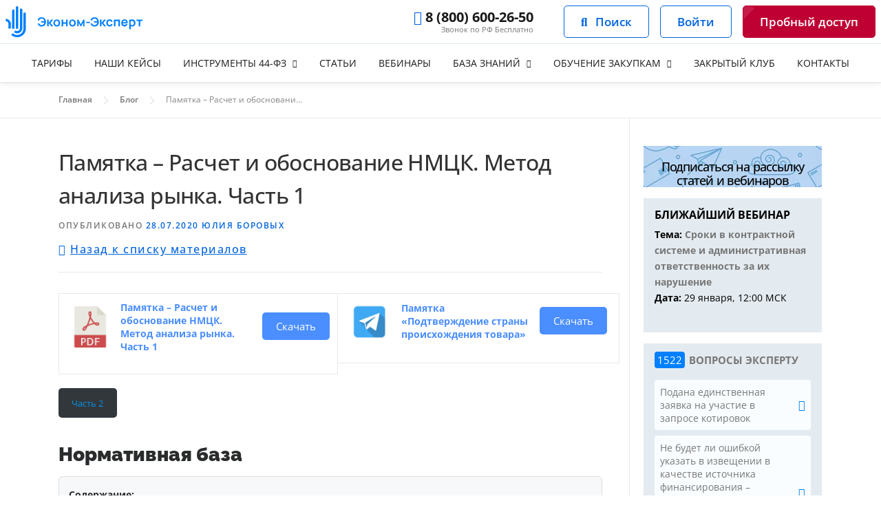

--- FILE ---
content_type: text/html; charset=UTF-8
request_url: https://zakupki44fz.ru/blog/raschet_i_obosnovanie_nmck_metod_analiza_rynka/
body_size: 104888
content:
<!DOCTYPE html>
<html lang="ru-RU"> <head><meta http-equiv="Content-Type" content="text/html;charset=UTF-8"><script>document.seraph_accel_usbpb=document.createElement;seraph_accel_izrbpb={add:function(b,a=10){void 0===this.a[a]&&(this.a[a]=[]);this.a[a].push(b)},a:{}}</script> <meta name="viewport" content="width=device-width, initial-scale=1"> <link rel="profile" href="http://gmpg.org/xfn/11"> <title>Памятка – Расчет и обоснование НМЦК. Метод анализа рынка. Часть 1</title>  <meta name="description" content="Обоснование НМЦК. Статья 22 Закона 44-ФЗ. Инструкция по расчету и обоснованию НМЦК, составленная специалистами по госзакупкам Эконом-Эксперт."> <meta name="robots" content="max-image-preview:large"> <meta name="author" content="Юлия Боровых"> <link rel="canonical" href="https://zakupki44fz.ru/blog/raschet_i_obosnovanie_nmck_metod_analiza_rynka/"> <meta name="generator" content="All in One SEO Pro (AIOSEO) 4.9.3"> <script type="application/ld+json" class="aioseo-schema">
			{"@context":"https:\/\/schema.org","@graph":[{"@type":"Article","@id":"https:\/\/zakupki44fz.ru\/blog\/raschet_i_obosnovanie_nmck_metod_analiza_rynka\/aioseo-article-636aa5a795afb","name":"\u041f\u0430\u043c\u044f\u0442\u043a\u0430 &#8211; \u0420\u0430\u0441\u0447\u0435\u0442 \u0438 \u043e\u0431\u043e\u0441\u043d\u043e\u0432\u0430\u043d\u0438\u0435 \u041d\u041c\u0426\u041a. \u041c\u0435\u0442\u043e\u0434 \u0430\u043d\u0430\u043b\u0438\u0437\u0430 \u0440\u044b\u043d\u043a\u0430. \u0427\u0430\u0441\u0442\u044c 1","headline":"\u041f\u0430\u043c\u044f\u0442\u043a\u0430 &#8211; \u0420\u0430\u0441\u0447\u0435\u0442 \u0438 \u043e\u0431\u043e\u0441\u043d\u043e\u0432\u0430\u043d\u0438\u0435 \u041d\u041c\u0426\u041a. \u041c\u0435\u0442\u043e\u0434 \u0430\u043d\u0430\u043b\u0438\u0437\u0430 \u0440\u044b\u043d\u043a\u0430. \u0427\u0430\u0441\u0442\u044c 1","description":"\u041d\u043e\u0440\u043c\u0430\u0442\u0438\u0432\u043d\u0430\u044f \u0431\u0430\u0437\u0430, \u043a\u0430\u043a\u0430\u044f \u0446\u0435\u043d\u0430 \u0434\u043e\u043b\u0436\u043d\u0430 \u0431\u044b\u0442\u044c \u043e\u0431\u043e\u0441\u043d\u043e\u0432\u0430\u043d\u0430, \u0447\u0442\u043e \u0442\u0430\u043a\u043e\u0435 \u043e\u0431\u043e\u0441\u043d\u043e\u0432\u0430\u043d\u0438\u0435 \u041d\u041c\u0426\u041a, \u0433\u0434\u0435 \u043e\u0442\u0440\u0430\u0436\u0430\u0435\u0442\u0441\u044f \u043e\u0431\u043e\u0441\u043d\u043e\u0432\u0430\u043d\u0438\u0435 \u041d\u041c\u0426\u041a","author":{"@type":"Person","name":"\u042e\u043b\u0438\u044f \u0411\u043e\u0440\u043e\u0432\u044b\u0445","url":"https:\/\/zakupki44fz.ru\/blog\/author\/yulib\/"},"publisher":{"@id":"https:\/\/zakupki44fz.ru\/#organization"},"image":{"@type":"ImageObject","url":"https:\/\/zakupki44fz.ru\/wp-content\/uploads\/2020\/07\/raschet_i_obosnovanie_nmck.png","width":400,"height":300},"datePublished":"2020-07-28T19:52:04+03:00","dateModified":"2025-04-29T15:05:55+03:00","inLanguage":"ru-RU","commentCount":7,"articleSection":"\u0410\u0432\u0430\u043d\u0441, \u043e\u043f\u043b\u0430\u0442\u0430 \u043a\u043e\u043d\u0442\u0440\u0430\u043a\u0442\u043e\u0432, 44-\u0424\u0417, \u0437\u0430\u043a\u0443\u043f\u043a\u0438 44-\u0424\u0417, \u041d\u041c\u0426\u041a, \u041e\u0431\u0443\u0447\u0435\u043d\u0438\u0435 \u043f\u043e 44-\u0424\u0417"},{"@type":"BreadcrumbList","@id":"https:\/\/zakupki44fz.ru\/blog\/raschet_i_obosnovanie_nmck_metod_analiza_rynka\/#breadcrumblist","itemListElement":[{"@type":"ListItem","@id":"https:\/\/zakupki44fz.ru#listItem","position":1,"name":"\u0413\u043b\u0430\u0432\u043d\u0430\u044f","item":"https:\/\/zakupki44fz.ru","nextItem":{"@type":"ListItem","@id":"https:\/\/zakupki44fz.ru\/blog\/#listItem","name":"\u0411\u043b\u043e\u0433"}},{"@type":"ListItem","@id":"https:\/\/zakupki44fz.ru\/blog\/#listItem","position":2,"name":"\u0411\u043b\u043e\u0433","item":"https:\/\/zakupki44fz.ru\/blog\/","nextItem":{"@type":"ListItem","@id":"https:\/\/zakupki44fz.ru\/blog\/category\/avans-oplata-kontraktov\/#listItem","name":"\u0410\u0432\u0430\u043d\u0441, \u043e\u043f\u043b\u0430\u0442\u0430 \u043a\u043e\u043d\u0442\u0440\u0430\u043a\u0442\u043e\u0432"},"previousItem":{"@type":"ListItem","@id":"https:\/\/zakupki44fz.ru#listItem","name":"\u0413\u043b\u0430\u0432\u043d\u0430\u044f"}},{"@type":"ListItem","@id":"https:\/\/zakupki44fz.ru\/blog\/category\/avans-oplata-kontraktov\/#listItem","position":3,"name":"\u0410\u0432\u0430\u043d\u0441, \u043e\u043f\u043b\u0430\u0442\u0430 \u043a\u043e\u043d\u0442\u0440\u0430\u043a\u0442\u043e\u0432","item":"https:\/\/zakupki44fz.ru\/blog\/category\/avans-oplata-kontraktov\/","nextItem":{"@type":"ListItem","@id":"https:\/\/zakupki44fz.ru\/blog\/raschet_i_obosnovanie_nmck_metod_analiza_rynka\/#listItem","name":"\u041f\u0430\u043c\u044f\u0442\u043a\u0430 &#8211; \u0420\u0430\u0441\u0447\u0435\u0442 \u0438 \u043e\u0431\u043e\u0441\u043d\u043e\u0432\u0430\u043d\u0438\u0435 \u041d\u041c\u0426\u041a. \u041c\u0435\u0442\u043e\u0434 \u0430\u043d\u0430\u043b\u0438\u0437\u0430 \u0440\u044b\u043d\u043a\u0430. \u0427\u0430\u0441\u0442\u044c 1"},"previousItem":{"@type":"ListItem","@id":"https:\/\/zakupki44fz.ru\/blog\/#listItem","name":"\u0411\u043b\u043e\u0433"}},{"@type":"ListItem","@id":"https:\/\/zakupki44fz.ru\/blog\/raschet_i_obosnovanie_nmck_metod_analiza_rynka\/#listItem","position":4,"name":"\u041f\u0430\u043c\u044f\u0442\u043a\u0430 &#8211; \u0420\u0430\u0441\u0447\u0435\u0442 \u0438 \u043e\u0431\u043e\u0441\u043d\u043e\u0432\u0430\u043d\u0438\u0435 \u041d\u041c\u0426\u041a. \u041c\u0435\u0442\u043e\u0434 \u0430\u043d\u0430\u043b\u0438\u0437\u0430 \u0440\u044b\u043d\u043a\u0430. \u0427\u0430\u0441\u0442\u044c 1","previousItem":{"@type":"ListItem","@id":"https:\/\/zakupki44fz.ru\/blog\/category\/avans-oplata-kontraktov\/#listItem","name":"\u0410\u0432\u0430\u043d\u0441, \u043e\u043f\u043b\u0430\u0442\u0430 \u043a\u043e\u043d\u0442\u0440\u0430\u043a\u0442\u043e\u0432"}}]},{"@type":"Organization","@id":"https:\/\/zakupki44fz.ru\/#organization","name":"\u042d\u043a\u043e\u043d\u043e\u043c-\u042d\u043a\u0441\u043f\u0435\u0440\u0442","description":"\u041f\u0440\u043e\u0433\u0440\u0430\u043c\u043c\u043d\u044b\u0439 \u043a\u043e\u043c\u043f\u043b\u0435\u043a\u0441 \u0434\u043b\u044f \u043f\u043e\u043c\u043e\u0449\u0438 \u0432 \u0433\u043e\u0441\u0437\u0430\u043a\u0443\u043f\u043a\u0430\u0445","url":"https:\/\/zakupki44fz.ru\/","telephone":"+73422995019","logo":{"@type":"ImageObject","url":"https:\/\/zakupki44fz.ru\/wp-content\/uploads\/2023\/03\/logo-ee.jpg","@id":"https:\/\/zakupki44fz.ru\/blog\/raschet_i_obosnovanie_nmck_metod_analiza_rynka\/#organizationLogo","width":500,"height":500},"image":{"@id":"https:\/\/zakupki44fz.ru\/blog\/raschet_i_obosnovanie_nmck_metod_analiza_rynka\/#organizationLogo"},"sameAs":["https:\/\/www.youtube.com\/@EkonomExpert\/"]},{"@type":"Person","@id":"https:\/\/zakupki44fz.ru\/blog\/author\/yulib\/#author","url":"https:\/\/zakupki44fz.ru\/blog\/author\/yulib\/","name":"\u042e\u043b\u0438\u044f \u0411\u043e\u0440\u043e\u0432\u044b\u0445","image":{"@type":"ImageObject","@id":"https:\/\/zakupki44fz.ru\/blog\/raschet_i_obosnovanie_nmck_metod_analiza_rynka\/#authorImage","url":"https:\/\/secure.gravatar.com\/avatar\/017f43f25c89b834f1b571128d64df1ce1c4c3be7ff951c221e99fc00fcda700?s=96&d=mm&r=g","width":96,"height":96,"caption":"\u042e\u043b\u0438\u044f \u0411\u043e\u0440\u043e\u0432\u044b\u0445"}},{"@type":"WebPage","@id":"https:\/\/zakupki44fz.ru\/blog\/raschet_i_obosnovanie_nmck_metod_analiza_rynka\/#webpage","url":"https:\/\/zakupki44fz.ru\/blog\/raschet_i_obosnovanie_nmck_metod_analiza_rynka\/","name":"\u041f\u0430\u043c\u044f\u0442\u043a\u0430 \u2013 \u0420\u0430\u0441\u0447\u0435\u0442 \u0438 \u043e\u0431\u043e\u0441\u043d\u043e\u0432\u0430\u043d\u0438\u0435 \u041d\u041c\u0426\u041a. \u041c\u0435\u0442\u043e\u0434 \u0430\u043d\u0430\u043b\u0438\u0437\u0430 \u0440\u044b\u043d\u043a\u0430. \u0427\u0430\u0441\u0442\u044c 1","description":"\u041e\u0431\u043e\u0441\u043d\u043e\u0432\u0430\u043d\u0438\u0435 \u041d\u041c\u0426\u041a. \u0421\u0442\u0430\u0442\u044c\u044f 22 \u0417\u0430\u043a\u043e\u043d\u0430 44-\u0424\u0417. \u0418\u043d\u0441\u0442\u0440\u0443\u043a\u0446\u0438\u044f \u043f\u043e \u0440\u0430\u0441\u0447\u0435\u0442\u0443 \u0438 \u043e\u0431\u043e\u0441\u043d\u043e\u0432\u0430\u043d\u0438\u044e \u041d\u041c\u0426\u041a, \u0441\u043e\u0441\u0442\u0430\u0432\u043b\u0435\u043d\u043d\u0430\u044f \u0441\u043f\u0435\u0446\u0438\u0430\u043b\u0438\u0441\u0442\u0430\u043c\u0438 \u043f\u043e \u0433\u043e\u0441\u0437\u0430\u043a\u0443\u043f\u043a\u0430\u043c \u042d\u043a\u043e\u043d\u043e\u043c-\u042d\u043a\u0441\u043f\u0435\u0440\u0442.","inLanguage":"ru-RU","isPartOf":{"@id":"https:\/\/zakupki44fz.ru\/#website"},"breadcrumb":{"@id":"https:\/\/zakupki44fz.ru\/blog\/raschet_i_obosnovanie_nmck_metod_analiza_rynka\/#breadcrumblist"},"author":{"@id":"https:\/\/zakupki44fz.ru\/blog\/author\/yulib\/#author"},"creator":{"@id":"https:\/\/zakupki44fz.ru\/blog\/author\/yulib\/#author"},"image":{"@type":"ImageObject","url":"https:\/\/zakupki44fz.ru\/wp-content\/uploads\/2020\/07\/raschet_i_obosnovanie_nmck.png","@id":"https:\/\/zakupki44fz.ru\/blog\/raschet_i_obosnovanie_nmck_metod_analiza_rynka\/#mainImage","width":400,"height":300},"primaryImageOfPage":{"@id":"https:\/\/zakupki44fz.ru\/blog\/raschet_i_obosnovanie_nmck_metod_analiza_rynka\/#mainImage"},"datePublished":"2020-07-28T19:52:04+03:00","dateModified":"2025-04-29T15:05:55+03:00"},{"@type":"WebSite","@id":"https:\/\/zakupki44fz.ru\/#website","url":"https:\/\/zakupki44fz.ru\/","name":"\u042d\u043a\u043e\u043d\u043e\u043c-\u042d\u043a\u0441\u043f\u0435\u0440\u0442 - \u041f\u0440\u043e\u0433\u0440\u0430\u043c\u043c\u0430 \u0434\u043b\u044f \u0433\u043e\u0441\u0437\u0430\u043a\u0430\u0437\u0447\u0438\u043a\u043e\u0432","alternateName":"Ekonom Expert","description":"\u041f\u0440\u043e\u0433\u0440\u0430\u043c\u043c\u043d\u044b\u0439 \u043a\u043e\u043c\u043f\u043b\u0435\u043a\u0441 \u0434\u043b\u044f \u043f\u043e\u043c\u043e\u0449\u0438 \u0432 \u0433\u043e\u0441\u0437\u0430\u043a\u0443\u043f\u043a\u0430\u0445","inLanguage":"ru-RU","publisher":{"@id":"https:\/\/zakupki44fz.ru\/#organization"}}]}
		</script> <link rel="dns-prefetch" href="//ajax.googleapis.com"> <link rel="dns-prefetch" href="//fonts.googleapis.com">                                   <script src="https://ajax.googleapis.com/ajax/libs/jquery/3.6.1/jquery.min.js" id="jquery-js" type="o/js-lzl"></script> <script src="https://zakupki44fz.ru/wp-content/plugins/download-manager/assets/js/wpdm.min.js?ver=6.8.1" id="wpdm-frontend-js-js" type="o/js-lzl"></script> <script id="wpdm-frontjs-js-extra" type="o/js-lzl">
/* <![CDATA[ */
var wpdm_url = {"home":"https:\/\/zakupki44fz.ru\/","site":"https:\/\/zakupki44fz.ru\/","ajax":"https:\/\/zakupki44fz.ru\/wp-admin\/admin-ajax.php"};
var wpdm_js = {"spinner":"<i class=\"wpdm-icon wpdm-sun wpdm-spin\"><\/i>","client_id":"04380b829ac06f13db5f309a5f74f162"};
var wpdm_strings = {"pass_var":"\u041f\u0430\u0440\u043e\u043b\u044c \u043f\u043e\u0434\u0442\u0432\u0435\u0440\u0436\u0434\u0451\u043d!","pass_var_q":"\u0414\u043b\u044f \u043d\u0430\u0447\u0430\u043b\u0430 \u0437\u0430\u0433\u0440\u0443\u0437\u043a\u0438 \u0449\u0451\u043b\u043a\u043d\u0438\u0442\u0435 \u043f\u043e \u043a\u043d\u043e\u043f\u043a\u0435 \u043d\u0438\u0436\u0435.","start_dl":"\u041d\u0430\u0447\u0430\u0442\u044c \u0441\u043a\u0430\u0447\u0438\u0432\u0430\u043d\u0438\u0435"};
/* ]]> */
</script> <script src="https://zakupki44fz.ru/wp-content/plugins/download-manager/assets/js/front.min.js?ver=3.3.19" id="wpdm-frontjs-js" type="o/js-lzl"></script> <script src="https://zakupki44fz.ru/wp-content/plugins/caldera-forms/assets/build/js/parsley.min.js?ver=1.9.6" id="cf-validator-js" type="o/js-lzl"></script> <link rel="https://api.w.org/" href="https://zakupki44fz.ru/wp-json/"><link rel="alternate" title="JSON" type="application/json" href="https://zakupki44fz.ru/wp-json/wp/v2/posts/16218"><link rel="alternate" title="oEmbed (JSON)" type="application/json+oembed" href="https://zakupki44fz.ru/wp-json/oembed/1.0/embed?url=https%3A%2F%2Fzakupki44fz.ru%2Fblog%2Fraschet_i_obosnovanie_nmck_metod_analiza_rynka%2F"> <link rel="alternate" title="oEmbed (XML)" type="text/xml+oembed" href="https://zakupki44fz.ru/wp-json/oembed/1.0/embed?url=https%3A%2F%2Fzakupki44fz.ru%2Fblog%2Fraschet_i_obosnovanie_nmck_metod_analiza_rynka%2F&amp;format=xml"> <link rel="pingback" href="https://zakupki44fz.ru/xmlrpc.php"><meta name="generator" content="Elementor 3.30.2; features: additional_custom_breakpoints; settings: css_print_method-internal, google_font-enabled, font_display-swap"> <link rel="icon" href="https://zakupki44fz.ru/wp-content/uploads/2023/06/cropped-telegram-bot-32x32.png" sizes="32x32"> <link rel="icon" href="https://zakupki44fz.ru/wp-content/uploads/2023/06/cropped-telegram-bot-192x192.png" sizes="192x192"> <link rel="apple-touch-icon" href="https://zakupki44fz.ru/wp-content/uploads/2023/06/cropped-telegram-bot-180x180.png"> <meta name="msapplication-TileImage" content="https://zakupki44fz.ru/wp-content/uploads/2023/06/cropped-telegram-bot-270x270.png">  <meta name="generator" content="WordPress Download Manager 3.3.19">     <meta name="google-site-verification" content="2vLh2lpqS3s6dH7pry-u7lu4KL-7sKIJDpvEzFNwuP8"> <meta name="google-site-verification" content="76qrC5DLHlQ-rveHrhRbAObfa-cyeSo42PPj0YY3YAo"> <noscript><style>.lzl{display:none!important;}</style></noscript><style>img.lzl,img.lzl-ing{opacity:0.01;}img.lzl-ed{transition:opacity .25s ease-in-out;}</style><style>img:is([sizes="auto" i],[sizes^="auto," i]){contain-intrinsic-size:3000px 1500px}</style><link rel="stylesheet/lzl-nc" href="data:text/css,"><noscript lzl=""><link rel="stylesheet" href="data:text/css,"></noscript><style id="post-views-counter-frontend-css-crit" media="all">.post-views.entry-meta>span{margin-right:0!important;font:16px;line-height:1}.post-views.entry-meta>span.post-views-icon.dashicons{display:inline-block;font-size:16px;line-height:1;text-decoration:inherit;vertical-align:middle}@keyframes pvc-loading{0%{transform:rotate(0deg)}100%{transform:rotate(360deg)}}</style><link rel="stylesheet/lzl-nc" id="post-views-counter-frontend-css" href="https://zakupki44fz.ru/wp-content/cache/seraphinite-accelerator/s/m/d/css/eafe69f5cf9796db65c11dc4bed6cc47.317.css" media="all"><noscript lzl=""><link rel="stylesheet" href="https://zakupki44fz.ru/wp-content/cache/seraphinite-accelerator/s/m/d/css/eafe69f5cf9796db65c11dc4bed6cc47.317.css" media="all"></noscript><style id="wp-block-library-css-crit" media="all">@charset "UTF-8";.wp-block-button__link{align-content:center;box-sizing:border-box;cursor:pointer;display:inline-block;height:100%;text-align:center;width:100%;word-break:break-word}:where(.wp-block-button__link){border-radius:9999px;box-shadow:none;padding:calc(.667em + 2px) calc(1.333em + 2px);text-decoration:none}.wp-block-button[style*=text-decoration] .wp-block-button__link{text-decoration:inherit}.wp-block-buttons>.wp-block-button.has-custom-font-size .wp-block-button__link{font-size:inherit}:root :where(.wp-block-button .wp-block-button__link.is-style-outline),:root :where(.wp-block-button.is-style-outline>.wp-block-button__link){border:2px solid;padding:.667em 1.333em}:root :where(.wp-block-button .wp-block-button__link.is-style-outline:not(.has-background)),:root :where(.wp-block-button.is-style-outline>.wp-block-button__link:not(.has-background)){background-color:initial;background-image:none}.wp-block-buttons{box-sizing:border-box}.wp-block-buttons>.wp-block-button{display:inline-block;margin:0}.wp-block-buttons[style*=text-decoration] .wp-block-button,.wp-block-buttons[style*=text-decoration] .wp-block-button__link{text-decoration:inherit}.wp-block-columns{align-items:normal!important;box-sizing:border-box;display:flex;flex-wrap:wrap!important}@media (min-width:782px){.wp-block-columns{flex-wrap:nowrap!important}}@media (max-width:781px){.wp-block-columns:not(.is-not-stacked-on-mobile)>.wp-block-column{flex-basis:100%!important}}@media (min-width:782px){.wp-block-columns:not(.is-not-stacked-on-mobile)>.wp-block-column{flex-basis:0;flex-grow:1}.wp-block-columns:not(.is-not-stacked-on-mobile)>.wp-block-column[style*=flex-basis]{flex-grow:0}}.wp-block-columns.is-not-stacked-on-mobile>.wp-block-column[style*=flex-basis]{flex-grow:0}:where(.wp-block-columns){margin-bottom:1.75em}.wp-block-column{flex-grow:1;min-width:0;overflow-wrap:break-word;word-break:break-word}h1.has-text-align-left[style*=writing-mode]:where([style*=vertical-lr]),h1.has-text-align-right[style*=writing-mode]:where([style*=vertical-rl]),h2.has-text-align-left[style*=writing-mode]:where([style*=vertical-lr]),h2.has-text-align-right[style*=writing-mode]:where([style*=vertical-rl]),h3.has-text-align-left[style*=writing-mode]:where([style*=vertical-lr]),h3.has-text-align-right[style*=writing-mode]:where([style*=vertical-rl]),h4.has-text-align-left[style*=writing-mode]:where([style*=vertical-lr]),h4.has-text-align-right[style*=writing-mode]:where([style*=vertical-rl]),h5.has-text-align-left[style*=writing-mode]:where([style*=vertical-lr]),h5.has-text-align-right[style*=writing-mode]:where([style*=vertical-rl]),h6.has-text-align-left[style*=writing-mode]:where([style*=vertical-lr]),h6.has-text-align-right[style*=writing-mode]:where([style*=vertical-rl]){rotate:180deg}.wp-block-image[style*=border-radius] img,.wp-block-image[style*=border-radius]>a{border-radius:inherit}@keyframes show-content-image{0%{visibility:hidden}99%{visibility:hidden}to{visibility:visible}}@keyframes turn-on-visibility{0%{opacity:0}to{opacity:1}}@keyframes turn-off-visibility{0%{opacity:1;visibility:visible}99%{opacity:0;visibility:visible}to{opacity:0;visibility:hidden}}@keyframes lightbox-zoom-in{0%{transform:translate(calc(( -100vw + var(--wp--lightbox-scrollbar-width) ) / 2 + var(--wp--lightbox-initial-left-position)),calc(-50vh + var(--wp--lightbox-initial-top-position))) scale(var(--wp--lightbox-scale))}to{transform:translate(-50%,-50%) scale(1)}}@keyframes lightbox-zoom-out{0%{transform:translate(-50%,-50%) scale(1);visibility:visible}99%{visibility:visible}to{transform:translate(calc(( -100vw + var(--wp--lightbox-scrollbar-width) ) / 2 + var(--wp--lightbox-initial-left-position)),calc(-50vh + var(--wp--lightbox-initial-top-position))) scale(var(--wp--lightbox-scale));visibility:hidden}}:where(.wp-block-latest-comments:not([style*=line-height] .wp-block-latest-comments__comment)){line-height:1.1}:where(.wp-block-latest-comments:not([style*=line-height] .wp-block-latest-comments__comment-excerpt p)){line-height:1.8}.has-dates :where(.wp-block-latest-comments:not([style*=line-height])),.has-excerpts :where(.wp-block-latest-comments:not([style*=line-height])){line-height:1.5}.wp-block-latest-comments[class*=-font-size] a,.wp-block-latest-comments[style*=font-size] a{font-size:inherit}.wp-block-latest-posts{box-sizing:border-box}.wp-block-latest-posts.wp-block-latest-posts__list{list-style:none}.wp-block-latest-posts.wp-block-latest-posts__list li{clear:both;overflow-wrap:break-word}.wp-block-latest-posts.is-grid{display:flex;flex-wrap:wrap}.wp-block-latest-posts.is-grid li{margin:0 1.25em 1.25em 0;width:100%}@media (min-width:600px){.wp-block-latest-posts.columns-2 li{width:calc(50% - .625em)}.wp-block-latest-posts.columns-2 li:nth-child(2n){margin-right:0}.wp-block-latest-posts.columns-3 li{width:calc(33.33333% - .83333em)}.wp-block-latest-posts.columns-3 li:nth-child(3n){margin-right:0}.wp-block-latest-posts.columns-4 li{width:calc(25% - .9375em)}.wp-block-latest-posts.columns-4 li:nth-child(4n){margin-right:0}.wp-block-latest-posts.columns-5 li{width:calc(20% - 1em)}.wp-block-latest-posts.columns-5 li:nth-child(5n){margin-right:0}.wp-block-latest-posts.columns-6 li{width:calc(16.66667% - 1.04167em)}.wp-block-latest-posts.columns-6 li:nth-child(6n){margin-right:0}}:root :where(.wp-block-latest-posts.is-grid){padding:0}:root :where(.wp-block-latest-posts.wp-block-latest-posts__list){padding-left:0}.wp-block-latest-posts__featured-image img{height:auto;max-width:100%;width:auto}ol,ul{box-sizing:border-box}@keyframes overlay-menu__fade-in-animation{0%{opacity:0;transform:translateY(.5em)}to{opacity:1;transform:translateY(0)}}p.has-text-align-left[style*="writing-mode:vertical-lr"],p.has-text-align-right[style*="writing-mode:vertical-rl"]{rotate:180deg}.wp-block-post-comments-form[style*=font-weight] :where(.comment-reply-title){font-weight:inherit}.wp-block-post-comments-form[style*=font-family] :where(.comment-reply-title){font-family:inherit}.wp-block-post-comments-form[class*=-font-size] :where(.comment-reply-title),.wp-block-post-comments-form[style*=font-size] :where(.comment-reply-title){font-size:inherit}.wp-block-post-comments-form[style*=line-height] :where(.comment-reply-title){line-height:inherit}.wp-block-post-comments-form[style*=font-style] :where(.comment-reply-title){font-style:inherit}.wp-block-post-comments-form[style*=letter-spacing] :where(.comment-reply-title){letter-spacing:inherit}.wp-block-post-navigation-link.has-text-align-left[style*="writing-mode: vertical-lr"],.wp-block-post-navigation-link.has-text-align-right[style*="writing-mode: vertical-rl"]{rotate:180deg}.wp-block-read-more:where(:not([style*=text-decoration])){text-decoration:none}.wp-block-read-more:where(:not([style*=text-decoration])):active,.wp-block-read-more:where(:not([style*=text-decoration])):focus{text-decoration:none}.wp-block-separator{border:none;border-top:2px solid}.wp-block-spacer{clear:both}.wp-block-table table[style*=border-top-color] tr:first-child,.wp-block-table table[style*=border-top-color] tr:first-child td,.wp-block-table table[style*=border-top-color] tr:first-child th,.wp-block-table table[style*=border-top-color]>*,.wp-block-table table[style*=border-top-color]>* td,.wp-block-table table[style*=border-top-color]>* th{border-top-color:inherit}.wp-block-table table[style*=border-top-color] tr:not(:first-child){border-top-color:initial}.wp-block-table table[style*=border-right-color] td:last-child,.wp-block-table table[style*=border-right-color] th,.wp-block-table table[style*=border-right-color] tr,.wp-block-table table[style*=border-right-color]>*{border-right-color:inherit}.wp-block-table table[style*=border-bottom-color] tr:last-child,.wp-block-table table[style*=border-bottom-color] tr:last-child td,.wp-block-table table[style*=border-bottom-color] tr:last-child th,.wp-block-table table[style*=border-bottom-color]>*,.wp-block-table table[style*=border-bottom-color]>* td,.wp-block-table table[style*=border-bottom-color]>* th{border-bottom-color:inherit}.wp-block-table table[style*=border-bottom-color] tr:not(:last-child){border-bottom-color:initial}.wp-block-table table[style*=border-left-color] td:first-child,.wp-block-table table[style*=border-left-color] th,.wp-block-table table[style*=border-left-color] tr,.wp-block-table table[style*=border-left-color]>*{border-left-color:inherit}.wp-block-table table[style*=border-style] td,.wp-block-table table[style*=border-style] th,.wp-block-table table[style*=border-style] tr,.wp-block-table table[style*=border-style]>*{border-style:inherit}.wp-block-table table[style*=border-width] td,.wp-block-table table[style*=border-width] th,.wp-block-table table[style*=border-width] tr,.wp-block-table table[style*=border-width]>*{border-style:inherit;border-width:inherit}.editor-styles-wrapper,.entry-content{counter-reset:footnotes}a[data-fn].fn{counter-increment:footnotes;display:inline-flex;font-size:smaller;text-decoration:none;text-indent:-9999999px;vertical-align:super}a[data-fn].fn:after{content:"[" counter(footnotes) "]";float:left;text-indent:0}.wp-element-button{cursor:pointer}:root{--wp--preset--font-size--normal:16px;--wp--preset--font-size--huge:42px}.aligncenter{clear:both}.screen-reader-text{border:0;clip-path:inset(50%);height:1px;margin:-1px;overflow:hidden;padding:0;position:absolute;width:1px;word-wrap:normal!important}.screen-reader-text:focus{background-color:#ddd;clip-path:none;color:#444;display:block;font-size:1em;height:auto;left:5px;line-height:normal;padding:15px 23px 14px;text-decoration:none;top:5px;width:auto;z-index:100000}html :where([style*=border-top-color]){border-top-style:solid}html :where([style*=border-right-color]){border-right-style:solid}html :where([style*=border-bottom-color]){border-bottom-style:solid}html :where([style*=border-left-color]){border-left-style:solid}html :where([style*=border-width]){border-style:solid}html :where([style*=border-top-width]){border-top-style:solid}html :where([style*=border-right-width]){border-right-style:solid}html :where([style*=border-bottom-width]){border-bottom-style:solid}html :where([style*=border-left-width]){border-left-style:solid}html :where(img[class*=wp-image-]){height:auto;max-width:100%}:where(figure){margin:0 0 1em}</style><link rel="stylesheet/lzl-nc" id="wp-block-library-css" href="https://zakupki44fz.ru/wp-content/cache/seraphinite-accelerator/s/m/d/css/06f83d4a3692d862e465c26d785ee517.19e23.css" media="all"><noscript lzl=""><link rel="stylesheet" href="https://zakupki44fz.ru/wp-content/cache/seraphinite-accelerator/s/m/d/css/06f83d4a3692d862e465c26d785ee517.19e23.css" media="all"></noscript><link rel="stylesheet/lzl-nc" id="my-custom-block-frontend-css-css" href="https://zakupki44fz.ru/wp-content/cache/seraphinite-accelerator/s/m/d/css/efb2c2f28a3f6f4aef9294bcc7e1a43d.21e.css" media="all"><noscript lzl=""><link rel="stylesheet" href="https://zakupki44fz.ru/wp-content/cache/seraphinite-accelerator/s/m/d/css/efb2c2f28a3f6f4aef9294bcc7e1a43d.21e.css" media="all"></noscript><style id="classic-theme-styles-inline-css">.wp-block-button__link{color:#fff;background-color:#32373c;border-radius:9999px;box-shadow:none;text-decoration:none;padding:calc(.667em + 2px) calc(1.333em + 2px);font-size:1.125em}</style><link id="classic-theme-styles-inline-css-nonCrit" rel="stylesheet/lzl-nc" href="/wp-content/cache/seraphinite-accelerator/s/m/d/css/68c62f7e4da90536c9c184c839190a7a.4a.css"><noscript lzl=""><link rel="stylesheet" href="/wp-content/cache/seraphinite-accelerator/s/m/d/css/68c62f7e4da90536c9c184c839190a7a.4a.css"></noscript><link rel="stylesheet/lzl-nc" id="aioseo/css/src/vue/standalone/blocks/table-of-contents/global.scss-css" href="https://zakupki44fz.ru/wp-content/cache/seraphinite-accelerator/s/m/d/css/d4582f7b259832331ed36f691cf260c7.5ce.css" media="all"><noscript lzl=""><link rel="stylesheet" href="https://zakupki44fz.ru/wp-content/cache/seraphinite-accelerator/s/m/d/css/d4582f7b259832331ed36f691cf260c7.5ce.css" media="all"></noscript><link rel="stylesheet/lzl-nc" id="aioseo/css/src/vue/standalone/blocks/pro/recipe/global.scss-css" href="https://zakupki44fz.ru/wp-content/cache/seraphinite-accelerator/s/m/d/css/2fb8e9e856d009d1f024e947dee41655.2922.css" media="all"><noscript lzl=""><link rel="stylesheet" href="https://zakupki44fz.ru/wp-content/cache/seraphinite-accelerator/s/m/d/css/2fb8e9e856d009d1f024e947dee41655.2922.css" media="all"></noscript><link rel="stylesheet/lzl-nc" id="aioseo/css/src/vue/standalone/blocks/pro/product/global.scss-css" href="https://zakupki44fz.ru/wp-content/cache/seraphinite-accelerator/s/m/d/css/cdedf197f5fee2ced4d8bf3f08b0921a.1907.css" media="all"><noscript lzl=""><link rel="stylesheet" href="https://zakupki44fz.ru/wp-content/cache/seraphinite-accelerator/s/m/d/css/cdedf197f5fee2ced4d8bf3f08b0921a.1907.css" media="all"></noscript><link rel="stylesheet/lzl-nc" id="aioseo-local-business/css/src/assets/scss/business-info.scss-css" href="https://zakupki44fz.ru/wp-content/cache/seraphinite-accelerator/s/m/d/css/03de20dc09a87b21610a6d8223eaed54.2c4.css" media="all"><noscript lzl=""><link rel="stylesheet" href="https://zakupki44fz.ru/wp-content/cache/seraphinite-accelerator/s/m/d/css/03de20dc09a87b21610a6d8223eaed54.2c4.css" media="all"></noscript><link rel="stylesheet/lzl-nc" id="aioseo-local-business/css/src/assets/scss/opening-hours.scss-css" href="https://zakupki44fz.ru/wp-content/cache/seraphinite-accelerator/s/m/d/css/64711ddd64b0a89d631a21142b3ce055.28f.css" media="all"><noscript lzl=""><link rel="stylesheet" href="https://zakupki44fz.ru/wp-content/cache/seraphinite-accelerator/s/m/d/css/64711ddd64b0a89d631a21142b3ce055.28f.css" media="all"></noscript><style id="global-styles-inline-css">:root{--wp--preset--aspect-ratio--square:1;--wp--preset--aspect-ratio--4-3:4/3;--wp--preset--aspect-ratio--3-4:3/4;--wp--preset--aspect-ratio--3-2:3/2;--wp--preset--aspect-ratio--2-3:2/3;--wp--preset--aspect-ratio--16-9:16/9;--wp--preset--aspect-ratio--9-16:9/16;--wp--preset--color--black:#000;--wp--preset--color--cyan-bluish-gray:#abb8c3;--wp--preset--color--white:#fff;--wp--preset--color--pale-pink:#f78da7;--wp--preset--color--vivid-red:#cf2e2e;--wp--preset--color--luminous-vivid-orange:#ff6900;--wp--preset--color--luminous-vivid-amber:#fcb900;--wp--preset--color--light-green-cyan:#7bdcb5;--wp--preset--color--vivid-green-cyan:#00d084;--wp--preset--color--pale-cyan-blue:#8ed1fc;--wp--preset--color--vivid-cyan-blue:#0693e3;--wp--preset--color--vivid-purple:#9b51e0;--wp--preset--gradient--vivid-cyan-blue-to-vivid-purple:linear-gradient(135deg,rgba(6,147,227,1) 0%,#9b51e0 100%);--wp--preset--gradient--light-green-cyan-to-vivid-green-cyan:linear-gradient(135deg,#7adcb4 0%,#00d082 100%);--wp--preset--gradient--luminous-vivid-amber-to-luminous-vivid-orange:linear-gradient(135deg,rgba(252,185,0,1) 0%,rgba(255,105,0,1) 100%);--wp--preset--gradient--luminous-vivid-orange-to-vivid-red:linear-gradient(135deg,rgba(255,105,0,1) 0%,#cf2e2e 100%);--wp--preset--gradient--very-light-gray-to-cyan-bluish-gray:linear-gradient(135deg,#eee 0%,#a9b8c3 100%);--wp--preset--gradient--cool-to-warm-spectrum:linear-gradient(135deg,#4aeadc 0%,#9778d1 20%,#cf2aba 40%,#ee2c82 60%,#fb6962 80%,#fef84c 100%);--wp--preset--gradient--blush-light-purple:linear-gradient(135deg,#ffceec 0%,#9896f0 100%);--wp--preset--gradient--blush-bordeaux:linear-gradient(135deg,#fecda5 0%,#fe2d2d 50%,#6b003e 100%);--wp--preset--gradient--luminous-dusk:linear-gradient(135deg,#ffcb70 0%,#c751c0 50%,#4158d0 100%);--wp--preset--gradient--pale-ocean:linear-gradient(135deg,#fff5cb 0%,#b6e3d4 50%,#33a7b5 100%);--wp--preset--gradient--electric-grass:linear-gradient(135deg,#caf880 0%,#71ce7e 100%);--wp--preset--gradient--midnight:linear-gradient(135deg,#020381 0%,#2874fc 100%);--wp--preset--font-size--small:13px;--wp--preset--font-size--medium:20px;--wp--preset--font-size--large:36px;--wp--preset--font-size--x-large:42px;--wp--preset--spacing--20:.44rem;--wp--preset--spacing--30:.67rem;--wp--preset--spacing--40:1rem;--wp--preset--spacing--50:1.5rem;--wp--preset--spacing--60:2.25rem;--wp--preset--spacing--70:3.38rem;--wp--preset--spacing--80:5.06rem;--wp--preset--shadow--natural:6px 6px 9px rgba(0,0,0,.2);--wp--preset--shadow--deep:12px 12px 50px rgba(0,0,0,.4);--wp--preset--shadow--sharp:6px 6px 0px rgba(0,0,0,.2);--wp--preset--shadow--outlined:6px 6px 0px -3px rgba(255,255,255,1),6px 6px rgba(0,0,0,1);--wp--preset--shadow--crisp:6px 6px 0px rgba(0,0,0,1)}:where(.is-layout-flex){gap:.5em}body .is-layout-flex{display:flex}.is-layout-flex{flex-wrap:wrap;align-items:center}.is-layout-flex>:is(*,div){margin:0}:where(.wp-block-columns.is-layout-flex){gap:2em}.has-vivid-cyan-blue-color{color:var(--wp--preset--color--vivid-cyan-blue)!important}.has-small-font-size{font-size:var(--wp--preset--font-size--small)!important}:where(.wp-block-columns.is-layout-flex){gap:2em}</style><link id="global-styles-inline-css-nonCrit" rel="stylesheet/lzl-nc" href="/wp-content/cache/seraphinite-accelerator/s/m/d/css/6111ed09fecc03f314ad28b02be6b74f.1575.css"><noscript lzl=""><link rel="stylesheet" href="/wp-content/cache/seraphinite-accelerator/s/m/d/css/6111ed09fecc03f314ad28b02be6b74f.1575.css"></noscript><style id="wpdm-fonticon-css-crit" media="all">[class^=wpdm-]:before,[class*=" wpdm-"]:before{font-family:"wpdm-icons";font-style:normal;font-weight:400;speak:never;display:inline-block;text-decoration:inherit;width:1em;margin-right:.2em;text-align:center;font-variant:normal;text-transform:none;line-height:1em;margin-left:.2em;-webkit-font-smoothing:antialiased;-moz-osx-font-smoothing:grayscale}</style><link rel="stylesheet/lzl-nc" id="wpdm-fonticon-css" href="https://zakupki44fz.ru/wp-content/cache/seraphinite-accelerator/s/m/d/css/1cca73119acf438985a9cab241043486.3a6.css" media="all"><noscript lzl=""><link rel="stylesheet" href="https://zakupki44fz.ru/wp-content/cache/seraphinite-accelerator/s/m/d/css/1cca73119acf438985a9cab241043486.3a6.css" media="all"></noscript><style id="wpdm-front-css-crit" media="all">@keyframes spinner-border{to{transform:rotate(360deg)}}@keyframes spinner-grow{0%{transform:scale(0)}50%{opacity:1}}@keyframes spin{0%{-webkit-transform:rotate(0deg);-moz-transform:rotate(0deg);-o-transform:rotate(0deg);-ms-transform:rotate(0deg);transform:rotate(0deg)}to{-webkit-transform:rotate(359deg);-moz-transform:rotate(359deg);-o-transform:rotate(359deg);-ms-transform:rotate(359deg);transform:rotate(359deg)}}@-moz-keyframes spin{0%{-moz-transform:rotate(0deg);transform:rotate(0deg)}to{-moz-transform:rotate(359deg);transform:rotate(359deg)}}@-webkit-keyframes spin{0%{-webkit-transform:rotate(0deg);transform:rotate(0deg)}to{-webkit-transform:rotate(359deg);transform:rotate(359deg)}}@-ms-keyframes spin{0%{-ms-transform:rotate(0deg);transform:rotate(0deg)}to{-ms-transform:rotate(359deg);transform:rotate(359deg)}}@-o-keyframes spin{0%{-o-transform:rotate(0deg);transform:rotate(0deg)}to{-o-transform:rotate(359deg);transform:rotate(359deg)}}:root{--font-size-lg:16px;--font-size-sm:12px;--border-radius-regular:3px;--border-radius-sm:2px;--padding-regular:6px 15px}.justify-content-between{justify-content:space-between}</style><link rel="stylesheet/lzl-nc" id="wpdm-front-css" href="https://zakupki44fz.ru/wp-content/cache/seraphinite-accelerator/s/m/d/css/af83dea25bf1de94805aaac6cf9631c6.ea79.css" media="all"><noscript lzl=""><link rel="stylesheet" href="https://zakupki44fz.ru/wp-content/cache/seraphinite-accelerator/s/m/d/css/af83dea25bf1de94805aaac6cf9631c6.ea79.css" media="all"></noscript><link rel="stylesheet/lzl-nc" id="dwqa-style-css" href="https://zakupki44fz.ru/wp-content/cache/seraphinite-accelerator/s/m/d/css/4b7cdb02a935799079164b8006a4bc06.2d0d.css" media="all"><noscript lzl=""><link rel="stylesheet" href="https://zakupki44fz.ru/wp-content/cache/seraphinite-accelerator/s/m/d/css/4b7cdb02a935799079164b8006a4bc06.2d0d.css" media="all"></noscript><link rel="stylesheet/lzl-nc" id="dwqa-rtl-css" href="https://zakupki44fz.ru/wp-content/cache/seraphinite-accelerator/s/m/d/css/e48eae4de8b1a0924b6ce7d880d2ae4a.39b.css" media="all"><noscript lzl=""><link rel="stylesheet" href="https://zakupki44fz.ru/wp-content/cache/seraphinite-accelerator/s/m/d/css/e48eae4de8b1a0924b6ce7d880d2ae4a.39b.css" media="all"></noscript><style id="embedpress-style-css-crit" media="all">[data-theme-mode=dark]{--viewer-primary-color:#343434;--viewer-icons-hover-bgcolor:#453838}[data-theme-mode=light]{--viewer-primary-color:#f2f2f6;--viewer-icons-color:#343434;--viewer-icons-hover-bgcolor:#e5e1e9}@media (prefers-color-scheme:dark){:root{--viewer-primary-color:#343434;--viewer-icons-color:#f2f2f6;--viewer-icons-hover-bgcolor:#453838}}@media (prefers-color-scheme:light){:root{--viewer-primary-color:#f2f2f6;--viewer-icons-color:#343434;--viewer-icons-hover-bgcolor:#e5e1e9}}:root{--plyr-control-icon-size:15px;--plyr-range-track-height:3px;--plyr-range-thumb-height:10px}[data-playerid]{opacity:0}@keyframes spin{0%{transform:rotate(0deg)}100%{transform:rotate(360deg)}}@keyframes spinner{0%{transform:rotate(0deg)}100%{transform:rotate(360deg)}}[data-youtube-channel-carousel] button{position:absolute;top:50%;transform:translateY(-50%);color:white;border:none;cursor:pointer;padding:10px;box-shadow:none;background-color:rgba(0,0,0,.73);width:40px;height:40px;display:flex;align-items:center;border-radius:50%;justify-content:center}</style><link rel="stylesheet/lzl-nc" id="embedpress-style-css" href="https://zakupki44fz.ru/wp-content/cache/seraphinite-accelerator/s/m/d/css/ec6afdb9234269ef4d17d29a37885107.e4a9.css" media="all"><noscript lzl=""><link rel="stylesheet" href="https://zakupki44fz.ru/wp-content/cache/seraphinite-accelerator/s/m/d/css/ec6afdb9234269ef4d17d29a37885107.e4a9.css" media="all"></noscript><style id="quiz-maker-css-crit" media="all">[id^=ays-quiz-container-] *{box-sizing:border-box;word-wrap:break-word}[id^=ays-quiz-container-] p{margin:5px!important}[id^=ays-quiz-container-] p:empty{display:none}[id^=ays_finish_quiz_]{border:0 none;padding:0;margin:0}form[id^=ays_finish_quiz_]{background-color:initial!important}[id^=ays_finish_quiz_] input[type=search],[id^=ays_finish_quiz_] input[type=tel],[id^=ays_finish_quiz_] input[type=time],[id^=ays_finish_quiz_] input[type=url],[id^=ays_finish_quiz_] input[type=password],[id^=ays_finish_quiz_] input[type=date],[id^=ays_finish_quiz_] input[type=datetime],[id^=ays_finish_quiz_] input[type=datetime-local],[id^=ays_finish_quiz_] input[type=email],[id^=ays_finish_quiz_] input[type=number],[id^=ays_finish_quiz_] input[type=text],[id^=ays_finish_quiz_] textarea{padding:15px;border:1px solid #ccc;border-radius:3px!important;margin-bottom:10px;width:100%;box-sizing:border-box;color:#2c3e50;font-size:13px;height:auto;background-color:#fff}[id^=ays_finish_quiz_] textarea{background-color:rgba(255,255,255,.7)}[id^=ays_finish_quiz_] input[type=search]:focus,[id^=ays_finish_quiz_] input[type=tel]:focus,[id^=ays_finish_quiz_] input[type=time]:focus,[id^=ays_finish_quiz_] input[type=url]:focus,[id^=ays_finish_quiz_] input[type=password]:focus,[id^=ays_finish_quiz_] input[type=date]:focus,[id^=ays_finish_quiz_] input[type=datetime]:focus,[id^=ays_finish_quiz_] input[type=datetime-local]:focus,[id^=ays_finish_quiz_] input[type=email]:focus,[id^=ays_finish_quiz_] input[type=number]:focus,[id^=ays_finish_quiz_] input[type=text]:focus,[id^=ays_finish_quiz_] textarea:focus{border-color:unset}@keyframes ays_progress_bar{0%{background-position:0 0}100%{background-position:-40px 0}}@keyframes bar-fill{0%{width:0}}@-webkit-keyframes bar-fill{0%{width:0}}@-moz-keyframes bar-fill{0%{width:0}}@-o-keyframes bar-fill{0%{width:0}}@keyframes ays_progress_live_bar{0%{background-position:0 0}100%{background-position:-40px 0}}@keyframes lds-ellipsis1{0%{transform:scale(0)}100%{transform:scale(1)}}@keyframes lds-ellipsis3{0%{transform:scale(1)}100%{transform:scale(0)}}@keyframes lds-ellipsis2{0%{transform:translate(0,0)}100%{transform:translate(19px,0)}}@keyframes lds-spinner{0%{opacity:1}100%{opacity:0}}@keyframes aysAnimationLightboxImages{from{transform:scale(0)}to{transform:scale(1)}}</style><link rel="stylesheet/lzl-nc" id="quiz-maker-css" href="https://zakupki44fz.ru/wp-content/cache/seraphinite-accelerator/s/m/d/css/6965dc552bce78f0c566c37bd7cfa8ce.d112.css" media="all"><noscript lzl=""><link rel="stylesheet" href="https://zakupki44fz.ru/wp-content/cache/seraphinite-accelerator/s/m/d/css/6965dc552bce78f0c566c37bd7cfa8ce.d112.css" media="all"></noscript><style id="ivory-search-styles-css-crit" media="all">.is-menu.full-width-menu.open .search-close,.is-menu.full-width-menu:not(.open) form,.is-menu.is-dropdown form[style="display: block;"]+.search-close,.is-menu.sliding.open .search-close,.is-menu.sliding:not(.open) form,form:hover+.is-link-container,form:hover>.is-link-container{display:block}.is-menu.full-width-menu.is-first button.is-search-submit:not([style="display: inline-block;"]),.is-menu.sliding.is-first button.is-search-submit:not([style="display: inline-block;"]){visibility:hidden}</style><link rel="stylesheet/lzl-nc" id="ivory-search-styles-css" href="https://zakupki44fz.ru/wp-content/cache/seraphinite-accelerator/s/m/d/css/9163c0e2227d5f6b97805c62e5482255.1802.css" media="all"><noscript lzl=""><link rel="stylesheet" href="https://zakupki44fz.ru/wp-content/cache/seraphinite-accelerator/s/m/d/css/9163c0e2227d5f6b97805c62e5482255.1802.css" media="all"></noscript><link rel="stylesheet/lzl-nc" id="onepress-fonts-css" href="data:text/css," media="all"><noscript lzl=""><link rel="stylesheet" href="data:text/css," media="all"></noscript><style id="onepress-animate-css-crit" media="all">@charset "UTF-8";.animated{-webkit-animation-duration:1s;animation-duration:1s;-webkit-animation-fill-mode:both;animation-fill-mode:both}.animated.infinite{-webkit-animation-iteration-count:infinite;animation-iteration-count:infinite}.animated.hinge{-webkit-animation-duration:2s;animation-duration:2s}.animated.bounceIn,.animated.bounceOut,.animated.flipOutX,.animated.flipOutY{-webkit-animation-duration:.75s;animation-duration:.75s}@-webkit-keyframes bounce{20%,53%,80%,from,to{-webkit-animation-timing-function:cubic-bezier(.215,.61,.355,1);animation-timing-function:cubic-bezier(.215,.61,.355,1);-webkit-transform:translate3d(0,0,0);transform:translate3d(0,0,0)}40%,43%{-webkit-animation-timing-function:cubic-bezier(.755,.05,.855,.06);animation-timing-function:cubic-bezier(.755,.05,.855,.06);-webkit-transform:translate3d(0,-30px,0);transform:translate3d(0,-30px,0)}70%{-webkit-animation-timing-function:cubic-bezier(.755,.05,.855,.06);animation-timing-function:cubic-bezier(.755,.05,.855,.06);-webkit-transform:translate3d(0,-15px,0);transform:translate3d(0,-15px,0)}90%{-webkit-transform:translate3d(0,-4px,0);transform:translate3d(0,-4px,0)}}@keyframes bounce{20%,53%,80%,from,to{-webkit-animation-timing-function:cubic-bezier(.215,.61,.355,1);animation-timing-function:cubic-bezier(.215,.61,.355,1);-webkit-transform:translate3d(0,0,0);transform:translate3d(0,0,0)}40%,43%{-webkit-animation-timing-function:cubic-bezier(.755,.05,.855,.06);animation-timing-function:cubic-bezier(.755,.05,.855,.06);-webkit-transform:translate3d(0,-30px,0);transform:translate3d(0,-30px,0)}70%{-webkit-animation-timing-function:cubic-bezier(.755,.05,.855,.06);animation-timing-function:cubic-bezier(.755,.05,.855,.06);-webkit-transform:translate3d(0,-15px,0);transform:translate3d(0,-15px,0)}90%{-webkit-transform:translate3d(0,-4px,0);transform:translate3d(0,-4px,0)}}@-webkit-keyframes flash{50%,from,to{opacity:1}25%,75%{opacity:0}}@keyframes flash{50%,from,to{opacity:1}25%,75%{opacity:0}}.flash{-webkit-animation-name:flash;animation-name:flash}@-webkit-keyframes pulse{from{-webkit-transform:scale3d(1,1,1);transform:scale3d(1,1,1)}50%{-webkit-transform:scale3d(1.05,1.05,1.05);transform:scale3d(1.05,1.05,1.05)}to{-webkit-transform:scale3d(1,1,1);transform:scale3d(1,1,1)}}@keyframes pulse{from{-webkit-transform:scale3d(1,1,1);transform:scale3d(1,1,1)}50%{-webkit-transform:scale3d(1.05,1.05,1.05);transform:scale3d(1.05,1.05,1.05)}to{-webkit-transform:scale3d(1,1,1);transform:scale3d(1,1,1)}}@-webkit-keyframes rubberBand{from{-webkit-transform:scale3d(1,1,1);transform:scale3d(1,1,1)}30%{-webkit-transform:scale3d(1.25,.75,1);transform:scale3d(1.25,.75,1)}40%{-webkit-transform:scale3d(.75,1.25,1);transform:scale3d(.75,1.25,1)}50%{-webkit-transform:scale3d(1.15,.85,1);transform:scale3d(1.15,.85,1)}65%{-webkit-transform:scale3d(.95,1.05,1);transform:scale3d(.95,1.05,1)}75%{-webkit-transform:scale3d(1.05,.95,1);transform:scale3d(1.05,.95,1)}to{-webkit-transform:scale3d(1,1,1);transform:scale3d(1,1,1)}}@keyframes rubberBand{from{-webkit-transform:scale3d(1,1,1);transform:scale3d(1,1,1)}30%{-webkit-transform:scale3d(1.25,.75,1);transform:scale3d(1.25,.75,1)}40%{-webkit-transform:scale3d(.75,1.25,1);transform:scale3d(.75,1.25,1)}50%{-webkit-transform:scale3d(1.15,.85,1);transform:scale3d(1.15,.85,1)}65%{-webkit-transform:scale3d(.95,1.05,1);transform:scale3d(.95,1.05,1)}75%{-webkit-transform:scale3d(1.05,.95,1);transform:scale3d(1.05,.95,1)}to{-webkit-transform:scale3d(1,1,1);transform:scale3d(1,1,1)}}@-webkit-keyframes shake{from,to{-webkit-transform:translate3d(0,0,0);transform:translate3d(0,0,0)}10%,30%,50%,70%,90%{-webkit-transform:translate3d(-10px,0,0);transform:translate3d(-10px,0,0)}20%,40%,60%,80%{-webkit-transform:translate3d(10px,0,0);transform:translate3d(10px,0,0)}}@keyframes shake{from,to{-webkit-transform:translate3d(0,0,0);transform:translate3d(0,0,0)}10%,30%,50%,70%,90%{-webkit-transform:translate3d(-10px,0,0);transform:translate3d(-10px,0,0)}20%,40%,60%,80%{-webkit-transform:translate3d(10px,0,0);transform:translate3d(10px,0,0)}}@-webkit-keyframes swing{20%{-webkit-transform:rotate3d(0,0,1,15deg);transform:rotate3d(0,0,1,15deg)}40%{-webkit-transform:rotate3d(0,0,1,-10deg);transform:rotate3d(0,0,1,-10deg)}60%{-webkit-transform:rotate3d(0,0,1,5deg);transform:rotate3d(0,0,1,5deg)}80%{-webkit-transform:rotate3d(0,0,1,-5deg);transform:rotate3d(0,0,1,-5deg)}to{-webkit-transform:rotate3d(0,0,1,0deg);transform:rotate3d(0,0,1,0deg)}}@keyframes swing{20%{-webkit-transform:rotate3d(0,0,1,15deg);transform:rotate3d(0,0,1,15deg)}40%{-webkit-transform:rotate3d(0,0,1,-10deg);transform:rotate3d(0,0,1,-10deg)}60%{-webkit-transform:rotate3d(0,0,1,5deg);transform:rotate3d(0,0,1,5deg)}80%{-webkit-transform:rotate3d(0,0,1,-5deg);transform:rotate3d(0,0,1,-5deg)}to{-webkit-transform:rotate3d(0,0,1,0deg);transform:rotate3d(0,0,1,0deg)}}@-webkit-keyframes tada{from{-webkit-transform:scale3d(1,1,1);transform:scale3d(1,1,1)}10%,20%{-webkit-transform:scale3d(.9,.9,.9) rotate3d(0,0,1,-3deg);transform:scale3d(.9,.9,.9) rotate3d(0,0,1,-3deg)}30%,50%,70%,90%{-webkit-transform:scale3d(1.1,1.1,1.1) rotate3d(0,0,1,3deg);transform:scale3d(1.1,1.1,1.1) rotate3d(0,0,1,3deg)}40%,60%,80%{-webkit-transform:scale3d(1.1,1.1,1.1) rotate3d(0,0,1,-3deg);transform:scale3d(1.1,1.1,1.1) rotate3d(0,0,1,-3deg)}to{-webkit-transform:scale3d(1,1,1);transform:scale3d(1,1,1)}}@keyframes tada{from{-webkit-transform:scale3d(1,1,1);transform:scale3d(1,1,1)}10%,20%{-webkit-transform:scale3d(.9,.9,.9) rotate3d(0,0,1,-3deg);transform:scale3d(.9,.9,.9) rotate3d(0,0,1,-3deg)}30%,50%,70%,90%{-webkit-transform:scale3d(1.1,1.1,1.1) rotate3d(0,0,1,3deg);transform:scale3d(1.1,1.1,1.1) rotate3d(0,0,1,3deg)}40%,60%,80%{-webkit-transform:scale3d(1.1,1.1,1.1) rotate3d(0,0,1,-3deg);transform:scale3d(1.1,1.1,1.1) rotate3d(0,0,1,-3deg)}to{-webkit-transform:scale3d(1,1,1);transform:scale3d(1,1,1)}}@-webkit-keyframes wobble{from{-webkit-transform:none;transform:none}15%{-webkit-transform:translate3d(-25%,0,0) rotate3d(0,0,1,-5deg);transform:translate3d(-25%,0,0) rotate3d(0,0,1,-5deg)}30%{-webkit-transform:translate3d(20%,0,0) rotate3d(0,0,1,3deg);transform:translate3d(20%,0,0) rotate3d(0,0,1,3deg)}45%{-webkit-transform:translate3d(-15%,0,0) rotate3d(0,0,1,-3deg);transform:translate3d(-15%,0,0) rotate3d(0,0,1,-3deg)}60%{-webkit-transform:translate3d(10%,0,0) rotate3d(0,0,1,2deg);transform:translate3d(10%,0,0) rotate3d(0,0,1,2deg)}75%{-webkit-transform:translate3d(-5%,0,0) rotate3d(0,0,1,-1deg);transform:translate3d(-5%,0,0) rotate3d(0,0,1,-1deg)}to{-webkit-transform:none;transform:none}}@keyframes wobble{from{-webkit-transform:none;transform:none}15%{-webkit-transform:translate3d(-25%,0,0) rotate3d(0,0,1,-5deg);transform:translate3d(-25%,0,0) rotate3d(0,0,1,-5deg)}30%{-webkit-transform:translate3d(20%,0,0) rotate3d(0,0,1,3deg);transform:translate3d(20%,0,0) rotate3d(0,0,1,3deg)}45%{-webkit-transform:translate3d(-15%,0,0) rotate3d(0,0,1,-3deg);transform:translate3d(-15%,0,0) rotate3d(0,0,1,-3deg)}60%{-webkit-transform:translate3d(10%,0,0) rotate3d(0,0,1,2deg);transform:translate3d(10%,0,0) rotate3d(0,0,1,2deg)}75%{-webkit-transform:translate3d(-5%,0,0) rotate3d(0,0,1,-1deg);transform:translate3d(-5%,0,0) rotate3d(0,0,1,-1deg)}to{-webkit-transform:none;transform:none}}@-webkit-keyframes jello{11.1%,from,to{-webkit-transform:none;transform:none}22.2%{-webkit-transform:skewX(-12.5deg) skewY(-12.5deg);transform:skewX(-12.5deg) skewY(-12.5deg)}33.3%{-webkit-transform:skewX(6.25deg) skewY(6.25deg);transform:skewX(6.25deg) skewY(6.25deg)}44.4%{-webkit-transform:skewX(-3.125deg) skewY(-3.125deg);transform:skewX(-3.125deg) skewY(-3.125deg)}55.5%{-webkit-transform:skewX(1.5625deg) skewY(1.5625deg);transform:skewX(1.5625deg) skewY(1.5625deg)}66.6%{-webkit-transform:skewX(-.78125deg) skewY(-.78125deg);transform:skewX(-.78125deg) skewY(-.78125deg)}77.7%{-webkit-transform:skewX(.390625deg) skewY(.390625deg);transform:skewX(.390625deg) skewY(.390625deg)}88.8%{-webkit-transform:skewX(-.1953125deg) skewY(-.1953125deg);transform:skewX(-.1953125deg) skewY(-.1953125deg)}}@keyframes jello{11.1%,from,to{-webkit-transform:none;transform:none}22.2%{-webkit-transform:skewX(-12.5deg) skewY(-12.5deg);transform:skewX(-12.5deg) skewY(-12.5deg)}33.3%{-webkit-transform:skewX(6.25deg) skewY(6.25deg);transform:skewX(6.25deg) skewY(6.25deg)}44.4%{-webkit-transform:skewX(-3.125deg) skewY(-3.125deg);transform:skewX(-3.125deg) skewY(-3.125deg)}55.5%{-webkit-transform:skewX(1.5625deg) skewY(1.5625deg);transform:skewX(1.5625deg) skewY(1.5625deg)}66.6%{-webkit-transform:skewX(-.78125deg) skewY(-.78125deg);transform:skewX(-.78125deg) skewY(-.78125deg)}77.7%{-webkit-transform:skewX(.390625deg) skewY(.390625deg);transform:skewX(.390625deg) skewY(.390625deg)}88.8%{-webkit-transform:skewX(-.1953125deg) skewY(-.1953125deg);transform:skewX(-.1953125deg) skewY(-.1953125deg)}}@-webkit-keyframes bounceIn{20%,40%,60%,80%,from,to{-webkit-animation-timing-function:cubic-bezier(.215,.61,.355,1);animation-timing-function:cubic-bezier(.215,.61,.355,1)}0%{opacity:0;-webkit-transform:scale3d(.3,.3,.3);transform:scale3d(.3,.3,.3)}20%{-webkit-transform:scale3d(1.1,1.1,1.1);transform:scale3d(1.1,1.1,1.1)}40%{-webkit-transform:scale3d(.9,.9,.9);transform:scale3d(.9,.9,.9)}60%{opacity:1;-webkit-transform:scale3d(1.03,1.03,1.03);transform:scale3d(1.03,1.03,1.03)}80%{-webkit-transform:scale3d(.97,.97,.97);transform:scale3d(.97,.97,.97)}to{opacity:1;-webkit-transform:scale3d(1,1,1);transform:scale3d(1,1,1)}}@keyframes bounceIn{20%,40%,60%,80%,from,to{-webkit-animation-timing-function:cubic-bezier(.215,.61,.355,1);animation-timing-function:cubic-bezier(.215,.61,.355,1)}0%{opacity:0;-webkit-transform:scale3d(.3,.3,.3);transform:scale3d(.3,.3,.3)}20%{-webkit-transform:scale3d(1.1,1.1,1.1);transform:scale3d(1.1,1.1,1.1)}40%{-webkit-transform:scale3d(.9,.9,.9);transform:scale3d(.9,.9,.9)}60%{opacity:1;-webkit-transform:scale3d(1.03,1.03,1.03);transform:scale3d(1.03,1.03,1.03)}80%{-webkit-transform:scale3d(.97,.97,.97);transform:scale3d(.97,.97,.97)}to{opacity:1;-webkit-transform:scale3d(1,1,1);transform:scale3d(1,1,1)}}@-webkit-keyframes bounceInDown{60%,75%,90%,from,to{-webkit-animation-timing-function:cubic-bezier(.215,.61,.355,1);animation-timing-function:cubic-bezier(.215,.61,.355,1)}0%{opacity:0;-webkit-transform:translate3d(0,-3000px,0);transform:translate3d(0,-3000px,0)}60%{opacity:1;-webkit-transform:translate3d(0,25px,0);transform:translate3d(0,25px,0)}75%{-webkit-transform:translate3d(0,-10px,0);transform:translate3d(0,-10px,0)}90%{-webkit-transform:translate3d(0,5px,0);transform:translate3d(0,5px,0)}to{-webkit-transform:none;transform:none}}@keyframes bounceInDown{60%,75%,90%,from,to{-webkit-animation-timing-function:cubic-bezier(.215,.61,.355,1);animation-timing-function:cubic-bezier(.215,.61,.355,1)}0%{opacity:0;-webkit-transform:translate3d(0,-3000px,0);transform:translate3d(0,-3000px,0)}60%{opacity:1;-webkit-transform:translate3d(0,25px,0);transform:translate3d(0,25px,0)}75%{-webkit-transform:translate3d(0,-10px,0);transform:translate3d(0,-10px,0)}90%{-webkit-transform:translate3d(0,5px,0);transform:translate3d(0,5px,0)}to{-webkit-transform:none;transform:none}}@-webkit-keyframes bounceInLeft{60%,75%,90%,from,to{-webkit-animation-timing-function:cubic-bezier(.215,.61,.355,1);animation-timing-function:cubic-bezier(.215,.61,.355,1)}0%{opacity:0;-webkit-transform:translate3d(-3000px,0,0);transform:translate3d(-3000px,0,0)}60%{opacity:1;-webkit-transform:translate3d(25px,0,0);transform:translate3d(25px,0,0)}75%{-webkit-transform:translate3d(-10px,0,0);transform:translate3d(-10px,0,0)}90%{-webkit-transform:translate3d(5px,0,0);transform:translate3d(5px,0,0)}to{-webkit-transform:none;transform:none}}@keyframes bounceInLeft{60%,75%,90%,from,to{-webkit-animation-timing-function:cubic-bezier(.215,.61,.355,1);animation-timing-function:cubic-bezier(.215,.61,.355,1)}0%{opacity:0;-webkit-transform:translate3d(-3000px,0,0);transform:translate3d(-3000px,0,0)}60%{opacity:1;-webkit-transform:translate3d(25px,0,0);transform:translate3d(25px,0,0)}75%{-webkit-transform:translate3d(-10px,0,0);transform:translate3d(-10px,0,0)}90%{-webkit-transform:translate3d(5px,0,0);transform:translate3d(5px,0,0)}to{-webkit-transform:none;transform:none}}@-webkit-keyframes bounceInRight{60%,75%,90%,from,to{-webkit-animation-timing-function:cubic-bezier(.215,.61,.355,1);animation-timing-function:cubic-bezier(.215,.61,.355,1)}from{opacity:0;-webkit-transform:translate3d(3000px,0,0);transform:translate3d(3000px,0,0)}60%{opacity:1;-webkit-transform:translate3d(-25px,0,0);transform:translate3d(-25px,0,0)}75%{-webkit-transform:translate3d(10px,0,0);transform:translate3d(10px,0,0)}90%{-webkit-transform:translate3d(-5px,0,0);transform:translate3d(-5px,0,0)}to{-webkit-transform:none;transform:none}}@keyframes bounceInRight{60%,75%,90%,from,to{-webkit-animation-timing-function:cubic-bezier(.215,.61,.355,1);animation-timing-function:cubic-bezier(.215,.61,.355,1)}from{opacity:0;-webkit-transform:translate3d(3000px,0,0);transform:translate3d(3000px,0,0)}60%{opacity:1;-webkit-transform:translate3d(-25px,0,0);transform:translate3d(-25px,0,0)}75%{-webkit-transform:translate3d(10px,0,0);transform:translate3d(10px,0,0)}90%{-webkit-transform:translate3d(-5px,0,0);transform:translate3d(-5px,0,0)}to{-webkit-transform:none;transform:none}}@-webkit-keyframes bounceInUp{60%,75%,90%,from,to{-webkit-animation-timing-function:cubic-bezier(.215,.61,.355,1);animation-timing-function:cubic-bezier(.215,.61,.355,1)}from{opacity:0;-webkit-transform:translate3d(0,3000px,0);transform:translate3d(0,3000px,0)}60%{opacity:1;-webkit-transform:translate3d(0,-20px,0);transform:translate3d(0,-20px,0)}75%{-webkit-transform:translate3d(0,10px,0);transform:translate3d(0,10px,0)}90%{-webkit-transform:translate3d(0,-5px,0);transform:translate3d(0,-5px,0)}to{-webkit-transform:translate3d(0,0,0);transform:translate3d(0,0,0)}}@keyframes bounceInUp{60%,75%,90%,from,to{-webkit-animation-timing-function:cubic-bezier(.215,.61,.355,1);animation-timing-function:cubic-bezier(.215,.61,.355,1)}from{opacity:0;-webkit-transform:translate3d(0,3000px,0);transform:translate3d(0,3000px,0)}60%{opacity:1;-webkit-transform:translate3d(0,-20px,0);transform:translate3d(0,-20px,0)}75%{-webkit-transform:translate3d(0,10px,0);transform:translate3d(0,10px,0)}90%{-webkit-transform:translate3d(0,-5px,0);transform:translate3d(0,-5px,0)}to{-webkit-transform:translate3d(0,0,0);transform:translate3d(0,0,0)}}@-webkit-keyframes bounceOut{20%{-webkit-transform:scale3d(.9,.9,.9);transform:scale3d(.9,.9,.9)}50%,55%{opacity:1;-webkit-transform:scale3d(1.1,1.1,1.1);transform:scale3d(1.1,1.1,1.1)}to{opacity:0;-webkit-transform:scale3d(.3,.3,.3);transform:scale3d(.3,.3,.3)}}@keyframes bounceOut{20%{-webkit-transform:scale3d(.9,.9,.9);transform:scale3d(.9,.9,.9)}50%,55%{opacity:1;-webkit-transform:scale3d(1.1,1.1,1.1);transform:scale3d(1.1,1.1,1.1)}to{opacity:0;-webkit-transform:scale3d(.3,.3,.3);transform:scale3d(.3,.3,.3)}}@-webkit-keyframes bounceOutDown{20%{-webkit-transform:translate3d(0,10px,0);transform:translate3d(0,10px,0)}40%,45%{opacity:1;-webkit-transform:translate3d(0,-20px,0);transform:translate3d(0,-20px,0)}to{opacity:0;-webkit-transform:translate3d(0,2000px,0);transform:translate3d(0,2000px,0)}}@keyframes bounceOutDown{20%{-webkit-transform:translate3d(0,10px,0);transform:translate3d(0,10px,0)}40%,45%{opacity:1;-webkit-transform:translate3d(0,-20px,0);transform:translate3d(0,-20px,0)}to{opacity:0;-webkit-transform:translate3d(0,2000px,0);transform:translate3d(0,2000px,0)}}@-webkit-keyframes bounceOutLeft{20%{opacity:1;-webkit-transform:translate3d(20px,0,0);transform:translate3d(20px,0,0)}to{opacity:0;-webkit-transform:translate3d(-2000px,0,0);transform:translate3d(-2000px,0,0)}}@keyframes bounceOutLeft{20%{opacity:1;-webkit-transform:translate3d(20px,0,0);transform:translate3d(20px,0,0)}to{opacity:0;-webkit-transform:translate3d(-2000px,0,0);transform:translate3d(-2000px,0,0)}}@-webkit-keyframes bounceOutRight{20%{opacity:1;-webkit-transform:translate3d(-20px,0,0);transform:translate3d(-20px,0,0)}to{opacity:0;-webkit-transform:translate3d(2000px,0,0);transform:translate3d(2000px,0,0)}}@keyframes bounceOutRight{20%{opacity:1;-webkit-transform:translate3d(-20px,0,0);transform:translate3d(-20px,0,0)}to{opacity:0;-webkit-transform:translate3d(2000px,0,0);transform:translate3d(2000px,0,0)}}@-webkit-keyframes bounceOutUp{20%{-webkit-transform:translate3d(0,-10px,0);transform:translate3d(0,-10px,0)}40%,45%{opacity:1;-webkit-transform:translate3d(0,20px,0);transform:translate3d(0,20px,0)}to{opacity:0;-webkit-transform:translate3d(0,-2000px,0);transform:translate3d(0,-2000px,0)}}@keyframes bounceOutUp{20%{-webkit-transform:translate3d(0,-10px,0);transform:translate3d(0,-10px,0)}40%,45%{opacity:1;-webkit-transform:translate3d(0,20px,0);transform:translate3d(0,20px,0)}to{opacity:0;-webkit-transform:translate3d(0,-2000px,0);transform:translate3d(0,-2000px,0)}}@-webkit-keyframes fadeIn{from{opacity:0}to{opacity:1}}@keyframes fadeIn{from{opacity:0}to{opacity:1}}@-webkit-keyframes fadeInDown{from{opacity:0;-webkit-transform:translate3d(0,-100%,0);transform:translate3d(0,-100%,0)}to{opacity:1;-webkit-transform:none;transform:none}}@keyframes fadeInDown{from{opacity:0;-webkit-transform:translate3d(0,-100%,0);transform:translate3d(0,-100%,0)}to{opacity:1;-webkit-transform:none;transform:none}}@-webkit-keyframes fadeInDownBig{from{opacity:0;-webkit-transform:translate3d(0,-2000px,0);transform:translate3d(0,-2000px,0)}to{opacity:1;-webkit-transform:none;transform:none}}@keyframes fadeInDownBig{from{opacity:0;-webkit-transform:translate3d(0,-2000px,0);transform:translate3d(0,-2000px,0)}to{opacity:1;-webkit-transform:none;transform:none}}@-webkit-keyframes fadeInLeft{from{opacity:0;-webkit-transform:translate3d(-100%,0,0);transform:translate3d(-100%,0,0)}to{opacity:1;-webkit-transform:none;transform:none}}@keyframes fadeInLeft{from{opacity:0;-webkit-transform:translate3d(-100%,0,0);transform:translate3d(-100%,0,0)}to{opacity:1;-webkit-transform:none;transform:none}}@-webkit-keyframes fadeInLeftBig{from{opacity:0;-webkit-transform:translate3d(-2000px,0,0);transform:translate3d(-2000px,0,0)}to{opacity:1;-webkit-transform:none;transform:none}}@keyframes fadeInLeftBig{from{opacity:0;-webkit-transform:translate3d(-2000px,0,0);transform:translate3d(-2000px,0,0)}to{opacity:1;-webkit-transform:none;transform:none}}@-webkit-keyframes fadeInRight{from{opacity:0;-webkit-transform:translate3d(100%,0,0);transform:translate3d(100%,0,0)}to{opacity:1;-webkit-transform:none;transform:none}}@keyframes fadeInRight{from{opacity:0;-webkit-transform:translate3d(100%,0,0);transform:translate3d(100%,0,0)}to{opacity:1;-webkit-transform:none;transform:none}}@-webkit-keyframes fadeInRightBig{from{opacity:0;-webkit-transform:translate3d(2000px,0,0);transform:translate3d(2000px,0,0)}to{opacity:1;-webkit-transform:none;transform:none}}@keyframes fadeInRightBig{from{opacity:0;-webkit-transform:translate3d(2000px,0,0);transform:translate3d(2000px,0,0)}to{opacity:1;-webkit-transform:none;transform:none}}@-webkit-keyframes fadeInUp{from{opacity:0;-webkit-transform:translate3d(0,100%,0);transform:translate3d(0,100%,0)}to{opacity:1;-webkit-transform:none;transform:none}}@keyframes fadeInUp{from{opacity:0;-webkit-transform:translate3d(0,100%,0);transform:translate3d(0,100%,0)}to{opacity:1;-webkit-transform:none;transform:none}}@-webkit-keyframes fadeInUpBig{from{opacity:0;-webkit-transform:translate3d(0,2000px,0);transform:translate3d(0,2000px,0)}to{opacity:1;-webkit-transform:none;transform:none}}@keyframes fadeInUpBig{from{opacity:0;-webkit-transform:translate3d(0,2000px,0);transform:translate3d(0,2000px,0)}to{opacity:1;-webkit-transform:none;transform:none}}@-webkit-keyframes fadeOut{from{opacity:1}to{opacity:0}}@keyframes fadeOut{from{opacity:1}to{opacity:0}}@-webkit-keyframes fadeOutDown{from{opacity:1}to{opacity:0;-webkit-transform:translate3d(0,100%,0);transform:translate3d(0,100%,0)}}@keyframes fadeOutDown{from{opacity:1}to{opacity:0;-webkit-transform:translate3d(0,100%,0);transform:translate3d(0,100%,0)}}@-webkit-keyframes fadeOutDownBig{from{opacity:1}to{opacity:0;-webkit-transform:translate3d(0,2000px,0);transform:translate3d(0,2000px,0)}}@keyframes fadeOutDownBig{from{opacity:1}to{opacity:0;-webkit-transform:translate3d(0,2000px,0);transform:translate3d(0,2000px,0)}}@-webkit-keyframes fadeOutLeft{from{opacity:1}to{opacity:0;-webkit-transform:translate3d(-100%,0,0);transform:translate3d(-100%,0,0)}}@keyframes fadeOutLeft{from{opacity:1}to{opacity:0;-webkit-transform:translate3d(-100%,0,0);transform:translate3d(-100%,0,0)}}@-webkit-keyframes fadeOutLeftBig{from{opacity:1}to{opacity:0;-webkit-transform:translate3d(-2000px,0,0);transform:translate3d(-2000px,0,0)}}@keyframes fadeOutLeftBig{from{opacity:1}to{opacity:0;-webkit-transform:translate3d(-2000px,0,0);transform:translate3d(-2000px,0,0)}}@-webkit-keyframes fadeOutRight{from{opacity:1}to{opacity:0;-webkit-transform:translate3d(100%,0,0);transform:translate3d(100%,0,0)}}@keyframes fadeOutRight{from{opacity:1}to{opacity:0;-webkit-transform:translate3d(100%,0,0);transform:translate3d(100%,0,0)}}@-webkit-keyframes fadeOutRightBig{from{opacity:1}to{opacity:0;-webkit-transform:translate3d(2000px,0,0);transform:translate3d(2000px,0,0)}}@keyframes fadeOutRightBig{from{opacity:1}to{opacity:0;-webkit-transform:translate3d(2000px,0,0);transform:translate3d(2000px,0,0)}}@-webkit-keyframes fadeOutUp{from{opacity:1}to{opacity:0;-webkit-transform:translate3d(0,-100%,0);transform:translate3d(0,-100%,0)}}@keyframes fadeOutUp{from{opacity:1}to{opacity:0;-webkit-transform:translate3d(0,-100%,0);transform:translate3d(0,-100%,0)}}@-webkit-keyframes fadeOutUpBig{from{opacity:1}to{opacity:0;-webkit-transform:translate3d(0,-2000px,0);transform:translate3d(0,-2000px,0)}}@keyframes fadeOutUpBig{from{opacity:1}to{opacity:0;-webkit-transform:translate3d(0,-2000px,0);transform:translate3d(0,-2000px,0)}}@-webkit-keyframes flip{from{-webkit-transform:perspective(400px) rotate3d(0,1,0,-360deg);transform:perspective(400px) rotate3d(0,1,0,-360deg);-webkit-animation-timing-function:ease-out;animation-timing-function:ease-out}40%{-webkit-transform:perspective(400px) translate3d(0,0,150px) rotate3d(0,1,0,-190deg);transform:perspective(400px) translate3d(0,0,150px) rotate3d(0,1,0,-190deg);-webkit-animation-timing-function:ease-out;animation-timing-function:ease-out}50%{-webkit-transform:perspective(400px) translate3d(0,0,150px) rotate3d(0,1,0,-170deg);transform:perspective(400px) translate3d(0,0,150px) rotate3d(0,1,0,-170deg);-webkit-animation-timing-function:ease-in;animation-timing-function:ease-in}80%{-webkit-transform:perspective(400px) scale3d(.95,.95,.95);transform:perspective(400px) scale3d(.95,.95,.95);-webkit-animation-timing-function:ease-in;animation-timing-function:ease-in}to{-webkit-transform:perspective(400px);transform:perspective(400px);-webkit-animation-timing-function:ease-in;animation-timing-function:ease-in}}@keyframes flip{from{-webkit-transform:perspective(400px) rotate3d(0,1,0,-360deg);transform:perspective(400px) rotate3d(0,1,0,-360deg);-webkit-animation-timing-function:ease-out;animation-timing-function:ease-out}40%{-webkit-transform:perspective(400px) translate3d(0,0,150px) rotate3d(0,1,0,-190deg);transform:perspective(400px) translate3d(0,0,150px) rotate3d(0,1,0,-190deg);-webkit-animation-timing-function:ease-out;animation-timing-function:ease-out}50%{-webkit-transform:perspective(400px) translate3d(0,0,150px) rotate3d(0,1,0,-170deg);transform:perspective(400px) translate3d(0,0,150px) rotate3d(0,1,0,-170deg);-webkit-animation-timing-function:ease-in;animation-timing-function:ease-in}80%{-webkit-transform:perspective(400px) scale3d(.95,.95,.95);transform:perspective(400px) scale3d(.95,.95,.95);-webkit-animation-timing-function:ease-in;animation-timing-function:ease-in}to{-webkit-transform:perspective(400px);transform:perspective(400px);-webkit-animation-timing-function:ease-in;animation-timing-function:ease-in}}.animated.flip{-webkit-backface-visibility:visible;backface-visibility:visible;-webkit-animation-name:flip;animation-name:flip}@-webkit-keyframes flipInX{from{-webkit-transform:perspective(400px) rotate3d(1,0,0,90deg);transform:perspective(400px) rotate3d(1,0,0,90deg);-webkit-animation-timing-function:ease-in;animation-timing-function:ease-in;opacity:0}40%{-webkit-transform:perspective(400px) rotate3d(1,0,0,-20deg);transform:perspective(400px) rotate3d(1,0,0,-20deg);-webkit-animation-timing-function:ease-in;animation-timing-function:ease-in}60%{-webkit-transform:perspective(400px) rotate3d(1,0,0,10deg);transform:perspective(400px) rotate3d(1,0,0,10deg);opacity:1}80%{-webkit-transform:perspective(400px) rotate3d(1,0,0,-5deg);transform:perspective(400px) rotate3d(1,0,0,-5deg)}to{-webkit-transform:perspective(400px);transform:perspective(400px)}}@keyframes flipInX{from{-webkit-transform:perspective(400px) rotate3d(1,0,0,90deg);transform:perspective(400px) rotate3d(1,0,0,90deg);-webkit-animation-timing-function:ease-in;animation-timing-function:ease-in;opacity:0}40%{-webkit-transform:perspective(400px) rotate3d(1,0,0,-20deg);transform:perspective(400px) rotate3d(1,0,0,-20deg);-webkit-animation-timing-function:ease-in;animation-timing-function:ease-in}60%{-webkit-transform:perspective(400px) rotate3d(1,0,0,10deg);transform:perspective(400px) rotate3d(1,0,0,10deg);opacity:1}80%{-webkit-transform:perspective(400px) rotate3d(1,0,0,-5deg);transform:perspective(400px) rotate3d(1,0,0,-5deg)}to{-webkit-transform:perspective(400px);transform:perspective(400px)}}@-webkit-keyframes flipInY{from{-webkit-transform:perspective(400px) rotate3d(0,1,0,90deg);transform:perspective(400px) rotate3d(0,1,0,90deg);-webkit-animation-timing-function:ease-in;animation-timing-function:ease-in;opacity:0}40%{-webkit-transform:perspective(400px) rotate3d(0,1,0,-20deg);transform:perspective(400px) rotate3d(0,1,0,-20deg);-webkit-animation-timing-function:ease-in;animation-timing-function:ease-in}60%{-webkit-transform:perspective(400px) rotate3d(0,1,0,10deg);transform:perspective(400px) rotate3d(0,1,0,10deg);opacity:1}80%{-webkit-transform:perspective(400px) rotate3d(0,1,0,-5deg);transform:perspective(400px) rotate3d(0,1,0,-5deg)}to{-webkit-transform:perspective(400px);transform:perspective(400px)}}@keyframes flipInY{from{-webkit-transform:perspective(400px) rotate3d(0,1,0,90deg);transform:perspective(400px) rotate3d(0,1,0,90deg);-webkit-animation-timing-function:ease-in;animation-timing-function:ease-in;opacity:0}40%{-webkit-transform:perspective(400px) rotate3d(0,1,0,-20deg);transform:perspective(400px) rotate3d(0,1,0,-20deg);-webkit-animation-timing-function:ease-in;animation-timing-function:ease-in}60%{-webkit-transform:perspective(400px) rotate3d(0,1,0,10deg);transform:perspective(400px) rotate3d(0,1,0,10deg);opacity:1}80%{-webkit-transform:perspective(400px) rotate3d(0,1,0,-5deg);transform:perspective(400px) rotate3d(0,1,0,-5deg)}to{-webkit-transform:perspective(400px);transform:perspective(400px)}}@-webkit-keyframes flipOutX{from{-webkit-transform:perspective(400px);transform:perspective(400px)}30%{-webkit-transform:perspective(400px) rotate3d(1,0,0,-20deg);transform:perspective(400px) rotate3d(1,0,0,-20deg);opacity:1}to{-webkit-transform:perspective(400px) rotate3d(1,0,0,90deg);transform:perspective(400px) rotate3d(1,0,0,90deg);opacity:0}}@keyframes flipOutX{from{-webkit-transform:perspective(400px);transform:perspective(400px)}30%{-webkit-transform:perspective(400px) rotate3d(1,0,0,-20deg);transform:perspective(400px) rotate3d(1,0,0,-20deg);opacity:1}to{-webkit-transform:perspective(400px) rotate3d(1,0,0,90deg);transform:perspective(400px) rotate3d(1,0,0,90deg);opacity:0}}@-webkit-keyframes flipOutY{from{-webkit-transform:perspective(400px);transform:perspective(400px)}30%{-webkit-transform:perspective(400px) rotate3d(0,1,0,-15deg);transform:perspective(400px) rotate3d(0,1,0,-15deg);opacity:1}to{-webkit-transform:perspective(400px) rotate3d(0,1,0,90deg);transform:perspective(400px) rotate3d(0,1,0,90deg);opacity:0}}@keyframes flipOutY{from{-webkit-transform:perspective(400px);transform:perspective(400px)}30%{-webkit-transform:perspective(400px) rotate3d(0,1,0,-15deg);transform:perspective(400px) rotate3d(0,1,0,-15deg);opacity:1}to{-webkit-transform:perspective(400px) rotate3d(0,1,0,90deg);transform:perspective(400px) rotate3d(0,1,0,90deg);opacity:0}}@-webkit-keyframes lightSpeedIn{from{-webkit-transform:translate3d(100%,0,0) skewX(-30deg);transform:translate3d(100%,0,0) skewX(-30deg);opacity:0}60%{-webkit-transform:skewX(20deg);transform:skewX(20deg);opacity:1}80%{-webkit-transform:skewX(-5deg);transform:skewX(-5deg);opacity:1}to{-webkit-transform:none;transform:none;opacity:1}}@keyframes lightSpeedIn{from{-webkit-transform:translate3d(100%,0,0) skewX(-30deg);transform:translate3d(100%,0,0) skewX(-30deg);opacity:0}60%{-webkit-transform:skewX(20deg);transform:skewX(20deg);opacity:1}80%{-webkit-transform:skewX(-5deg);transform:skewX(-5deg);opacity:1}to{-webkit-transform:none;transform:none;opacity:1}}@-webkit-keyframes lightSpeedOut{from{opacity:1}to{-webkit-transform:translate3d(100%,0,0) skewX(30deg);transform:translate3d(100%,0,0) skewX(30deg);opacity:0}}@keyframes lightSpeedOut{from{opacity:1}to{-webkit-transform:translate3d(100%,0,0) skewX(30deg);transform:translate3d(100%,0,0) skewX(30deg);opacity:0}}@-webkit-keyframes rotateIn{from{-webkit-transform-origin:center;transform-origin:center;-webkit-transform:rotate3d(0,0,1,-200deg);transform:rotate3d(0,0,1,-200deg);opacity:0}to{-webkit-transform-origin:center;transform-origin:center;-webkit-transform:none;transform:none;opacity:1}}@keyframes rotateIn{from{-webkit-transform-origin:center;transform-origin:center;-webkit-transform:rotate3d(0,0,1,-200deg);transform:rotate3d(0,0,1,-200deg);opacity:0}to{-webkit-transform-origin:center;transform-origin:center;-webkit-transform:none;transform:none;opacity:1}}@-webkit-keyframes rotateInDownLeft{from{-webkit-transform-origin:left bottom;transform-origin:left bottom;-webkit-transform:rotate3d(0,0,1,-45deg);transform:rotate3d(0,0,1,-45deg);opacity:0}to{-webkit-transform-origin:left bottom;transform-origin:left bottom;-webkit-transform:none;transform:none;opacity:1}}@keyframes rotateInDownLeft{from{-webkit-transform-origin:left bottom;transform-origin:left bottom;-webkit-transform:rotate3d(0,0,1,-45deg);transform:rotate3d(0,0,1,-45deg);opacity:0}to{-webkit-transform-origin:left bottom;transform-origin:left bottom;-webkit-transform:none;transform:none;opacity:1}}@-webkit-keyframes rotateInDownRight{from{-webkit-transform-origin:right bottom;transform-origin:right bottom;-webkit-transform:rotate3d(0,0,1,45deg);transform:rotate3d(0,0,1,45deg);opacity:0}to{-webkit-transform-origin:right bottom;transform-origin:right bottom;-webkit-transform:none;transform:none;opacity:1}}@keyframes rotateInDownRight{from{-webkit-transform-origin:right bottom;transform-origin:right bottom;-webkit-transform:rotate3d(0,0,1,45deg);transform:rotate3d(0,0,1,45deg);opacity:0}to{-webkit-transform-origin:right bottom;transform-origin:right bottom;-webkit-transform:none;transform:none;opacity:1}}@-webkit-keyframes rotateInUpLeft{from{-webkit-transform-origin:left bottom;transform-origin:left bottom;-webkit-transform:rotate3d(0,0,1,45deg);transform:rotate3d(0,0,1,45deg);opacity:0}to{-webkit-transform-origin:left bottom;transform-origin:left bottom;-webkit-transform:none;transform:none;opacity:1}}@keyframes rotateInUpLeft{from{-webkit-transform-origin:left bottom;transform-origin:left bottom;-webkit-transform:rotate3d(0,0,1,45deg);transform:rotate3d(0,0,1,45deg);opacity:0}to{-webkit-transform-origin:left bottom;transform-origin:left bottom;-webkit-transform:none;transform:none;opacity:1}}@-webkit-keyframes rotateInUpRight{from{-webkit-transform-origin:right bottom;transform-origin:right bottom;-webkit-transform:rotate3d(0,0,1,-90deg);transform:rotate3d(0,0,1,-90deg);opacity:0}to{-webkit-transform-origin:right bottom;transform-origin:right bottom;-webkit-transform:none;transform:none;opacity:1}}@keyframes rotateInUpRight{from{-webkit-transform-origin:right bottom;transform-origin:right bottom;-webkit-transform:rotate3d(0,0,1,-90deg);transform:rotate3d(0,0,1,-90deg);opacity:0}to{-webkit-transform-origin:right bottom;transform-origin:right bottom;-webkit-transform:none;transform:none;opacity:1}}@-webkit-keyframes rotateOut{from{-webkit-transform-origin:center;transform-origin:center;opacity:1}to{-webkit-transform-origin:center;transform-origin:center;-webkit-transform:rotate3d(0,0,1,200deg);transform:rotate3d(0,0,1,200deg);opacity:0}}@keyframes rotateOut{from{-webkit-transform-origin:center;transform-origin:center;opacity:1}to{-webkit-transform-origin:center;transform-origin:center;-webkit-transform:rotate3d(0,0,1,200deg);transform:rotate3d(0,0,1,200deg);opacity:0}}@-webkit-keyframes rotateOutDownLeft{from{-webkit-transform-origin:left bottom;transform-origin:left bottom;opacity:1}to{-webkit-transform-origin:left bottom;transform-origin:left bottom;-webkit-transform:rotate3d(0,0,1,45deg);transform:rotate3d(0,0,1,45deg);opacity:0}}@keyframes rotateOutDownLeft{from{-webkit-transform-origin:left bottom;transform-origin:left bottom;opacity:1}to{-webkit-transform-origin:left bottom;transform-origin:left bottom;-webkit-transform:rotate3d(0,0,1,45deg);transform:rotate3d(0,0,1,45deg);opacity:0}}@-webkit-keyframes rotateOutDownRight{from{-webkit-transform-origin:right bottom;transform-origin:right bottom;opacity:1}to{-webkit-transform-origin:right bottom;transform-origin:right bottom;-webkit-transform:rotate3d(0,0,1,-45deg);transform:rotate3d(0,0,1,-45deg);opacity:0}}@keyframes rotateOutDownRight{from{-webkit-transform-origin:right bottom;transform-origin:right bottom;opacity:1}to{-webkit-transform-origin:right bottom;transform-origin:right bottom;-webkit-transform:rotate3d(0,0,1,-45deg);transform:rotate3d(0,0,1,-45deg);opacity:0}}@-webkit-keyframes rotateOutUpLeft{from{-webkit-transform-origin:left bottom;transform-origin:left bottom;opacity:1}to{-webkit-transform-origin:left bottom;transform-origin:left bottom;-webkit-transform:rotate3d(0,0,1,-45deg);transform:rotate3d(0,0,1,-45deg);opacity:0}}@keyframes rotateOutUpLeft{from{-webkit-transform-origin:left bottom;transform-origin:left bottom;opacity:1}to{-webkit-transform-origin:left bottom;transform-origin:left bottom;-webkit-transform:rotate3d(0,0,1,-45deg);transform:rotate3d(0,0,1,-45deg);opacity:0}}@-webkit-keyframes rotateOutUpRight{from{-webkit-transform-origin:right bottom;transform-origin:right bottom;opacity:1}to{-webkit-transform-origin:right bottom;transform-origin:right bottom;-webkit-transform:rotate3d(0,0,1,90deg);transform:rotate3d(0,0,1,90deg);opacity:0}}@keyframes rotateOutUpRight{from{-webkit-transform-origin:right bottom;transform-origin:right bottom;opacity:1}to{-webkit-transform-origin:right bottom;transform-origin:right bottom;-webkit-transform:rotate3d(0,0,1,90deg);transform:rotate3d(0,0,1,90deg);opacity:0}}@-webkit-keyframes hinge{0%{-webkit-transform-origin:top left;transform-origin:top left;-webkit-animation-timing-function:ease-in-out;animation-timing-function:ease-in-out}20%,60%{-webkit-transform:rotate3d(0,0,1,80deg);transform:rotate3d(0,0,1,80deg);-webkit-transform-origin:top left;transform-origin:top left;-webkit-animation-timing-function:ease-in-out;animation-timing-function:ease-in-out}40%,80%{-webkit-transform:rotate3d(0,0,1,60deg);transform:rotate3d(0,0,1,60deg);-webkit-transform-origin:top left;transform-origin:top left;-webkit-animation-timing-function:ease-in-out;animation-timing-function:ease-in-out;opacity:1}to{-webkit-transform:translate3d(0,700px,0);transform:translate3d(0,700px,0);opacity:0}}@keyframes hinge{0%{-webkit-transform-origin:top left;transform-origin:top left;-webkit-animation-timing-function:ease-in-out;animation-timing-function:ease-in-out}20%,60%{-webkit-transform:rotate3d(0,0,1,80deg);transform:rotate3d(0,0,1,80deg);-webkit-transform-origin:top left;transform-origin:top left;-webkit-animation-timing-function:ease-in-out;animation-timing-function:ease-in-out}40%,80%{-webkit-transform:rotate3d(0,0,1,60deg);transform:rotate3d(0,0,1,60deg);-webkit-transform-origin:top left;transform-origin:top left;-webkit-animation-timing-function:ease-in-out;animation-timing-function:ease-in-out;opacity:1}to{-webkit-transform:translate3d(0,700px,0);transform:translate3d(0,700px,0);opacity:0}}@-webkit-keyframes rollIn{from{opacity:0;-webkit-transform:translate3d(-100%,0,0) rotate3d(0,0,1,-120deg);transform:translate3d(-100%,0,0) rotate3d(0,0,1,-120deg)}to{opacity:1;-webkit-transform:none;transform:none}}@keyframes rollIn{from{opacity:0;-webkit-transform:translate3d(-100%,0,0) rotate3d(0,0,1,-120deg);transform:translate3d(-100%,0,0) rotate3d(0,0,1,-120deg)}to{opacity:1;-webkit-transform:none;transform:none}}@-webkit-keyframes rollOut{from{opacity:1}to{opacity:0;-webkit-transform:translate3d(100%,0,0) rotate3d(0,0,1,120deg);transform:translate3d(100%,0,0) rotate3d(0,0,1,120deg)}}@keyframes rollOut{from{opacity:1}to{opacity:0;-webkit-transform:translate3d(100%,0,0) rotate3d(0,0,1,120deg);transform:translate3d(100%,0,0) rotate3d(0,0,1,120deg)}}@-webkit-keyframes zoomIn{from{opacity:0;-webkit-transform:scale3d(.3,.3,.3);transform:scale3d(.3,.3,.3)}50%{opacity:1}}@keyframes zoomIn{from{opacity:0;-webkit-transform:scale3d(.3,.3,.3);transform:scale3d(.3,.3,.3)}50%{opacity:1}}@-webkit-keyframes zoomInDown{from{opacity:0;-webkit-transform:scale3d(.1,.1,.1) translate3d(0,-1000px,0);transform:scale3d(.1,.1,.1) translate3d(0,-1000px,0);-webkit-animation-timing-function:cubic-bezier(.55,.055,.675,.19);animation-timing-function:cubic-bezier(.55,.055,.675,.19)}60%{opacity:1;-webkit-transform:scale3d(.475,.475,.475) translate3d(0,60px,0);transform:scale3d(.475,.475,.475) translate3d(0,60px,0);-webkit-animation-timing-function:cubic-bezier(.175,.885,.32,1);animation-timing-function:cubic-bezier(.175,.885,.32,1)}}@keyframes zoomInDown{from{opacity:0;-webkit-transform:scale3d(.1,.1,.1) translate3d(0,-1000px,0);transform:scale3d(.1,.1,.1) translate3d(0,-1000px,0);-webkit-animation-timing-function:cubic-bezier(.55,.055,.675,.19);animation-timing-function:cubic-bezier(.55,.055,.675,.19)}60%{opacity:1;-webkit-transform:scale3d(.475,.475,.475) translate3d(0,60px,0);transform:scale3d(.475,.475,.475) translate3d(0,60px,0);-webkit-animation-timing-function:cubic-bezier(.175,.885,.32,1);animation-timing-function:cubic-bezier(.175,.885,.32,1)}}@-webkit-keyframes zoomInLeft{from{opacity:0;-webkit-transform:scale3d(.1,.1,.1) translate3d(-1000px,0,0);transform:scale3d(.1,.1,.1) translate3d(-1000px,0,0);-webkit-animation-timing-function:cubic-bezier(.55,.055,.675,.19);animation-timing-function:cubic-bezier(.55,.055,.675,.19)}60%{opacity:1;-webkit-transform:scale3d(.475,.475,.475) translate3d(10px,0,0);transform:scale3d(.475,.475,.475) translate3d(10px,0,0);-webkit-animation-timing-function:cubic-bezier(.175,.885,.32,1);animation-timing-function:cubic-bezier(.175,.885,.32,1)}}@keyframes zoomInLeft{from{opacity:0;-webkit-transform:scale3d(.1,.1,.1) translate3d(-1000px,0,0);transform:scale3d(.1,.1,.1) translate3d(-1000px,0,0);-webkit-animation-timing-function:cubic-bezier(.55,.055,.675,.19);animation-timing-function:cubic-bezier(.55,.055,.675,.19)}60%{opacity:1;-webkit-transform:scale3d(.475,.475,.475) translate3d(10px,0,0);transform:scale3d(.475,.475,.475) translate3d(10px,0,0);-webkit-animation-timing-function:cubic-bezier(.175,.885,.32,1);animation-timing-function:cubic-bezier(.175,.885,.32,1)}}@-webkit-keyframes zoomInRight{from{opacity:0;-webkit-transform:scale3d(.1,.1,.1) translate3d(1000px,0,0);transform:scale3d(.1,.1,.1) translate3d(1000px,0,0);-webkit-animation-timing-function:cubic-bezier(.55,.055,.675,.19);animation-timing-function:cubic-bezier(.55,.055,.675,.19)}60%{opacity:1;-webkit-transform:scale3d(.475,.475,.475) translate3d(-10px,0,0);transform:scale3d(.475,.475,.475) translate3d(-10px,0,0);-webkit-animation-timing-function:cubic-bezier(.175,.885,.32,1);animation-timing-function:cubic-bezier(.175,.885,.32,1)}}@keyframes zoomInRight{from{opacity:0;-webkit-transform:scale3d(.1,.1,.1) translate3d(1000px,0,0);transform:scale3d(.1,.1,.1) translate3d(1000px,0,0);-webkit-animation-timing-function:cubic-bezier(.55,.055,.675,.19);animation-timing-function:cubic-bezier(.55,.055,.675,.19)}60%{opacity:1;-webkit-transform:scale3d(.475,.475,.475) translate3d(-10px,0,0);transform:scale3d(.475,.475,.475) translate3d(-10px,0,0);-webkit-animation-timing-function:cubic-bezier(.175,.885,.32,1);animation-timing-function:cubic-bezier(.175,.885,.32,1)}}@-webkit-keyframes zoomInUp{from{opacity:0;-webkit-transform:scale3d(.1,.1,.1) translate3d(0,1000px,0);transform:scale3d(.1,.1,.1) translate3d(0,1000px,0);-webkit-animation-timing-function:cubic-bezier(.55,.055,.675,.19);animation-timing-function:cubic-bezier(.55,.055,.675,.19)}60%{opacity:1;-webkit-transform:scale3d(.475,.475,.475) translate3d(0,-60px,0);transform:scale3d(.475,.475,.475) translate3d(0,-60px,0);-webkit-animation-timing-function:cubic-bezier(.175,.885,.32,1);animation-timing-function:cubic-bezier(.175,.885,.32,1)}}@keyframes zoomInUp{from{opacity:0;-webkit-transform:scale3d(.1,.1,.1) translate3d(0,1000px,0);transform:scale3d(.1,.1,.1) translate3d(0,1000px,0);-webkit-animation-timing-function:cubic-bezier(.55,.055,.675,.19);animation-timing-function:cubic-bezier(.55,.055,.675,.19)}60%{opacity:1;-webkit-transform:scale3d(.475,.475,.475) translate3d(0,-60px,0);transform:scale3d(.475,.475,.475) translate3d(0,-60px,0);-webkit-animation-timing-function:cubic-bezier(.175,.885,.32,1);animation-timing-function:cubic-bezier(.175,.885,.32,1)}}@-webkit-keyframes zoomOut{from{opacity:1}50%{opacity:0;-webkit-transform:scale3d(.3,.3,.3);transform:scale3d(.3,.3,.3)}to{opacity:0}}@keyframes zoomOut{from{opacity:1}50%{opacity:0;-webkit-transform:scale3d(.3,.3,.3);transform:scale3d(.3,.3,.3)}to{opacity:0}}@-webkit-keyframes zoomOutDown{40%{opacity:1;-webkit-transform:scale3d(.475,.475,.475) translate3d(0,-60px,0);transform:scale3d(.475,.475,.475) translate3d(0,-60px,0);-webkit-animation-timing-function:cubic-bezier(.55,.055,.675,.19);animation-timing-function:cubic-bezier(.55,.055,.675,.19)}to{opacity:0;-webkit-transform:scale3d(.1,.1,.1) translate3d(0,2000px,0);transform:scale3d(.1,.1,.1) translate3d(0,2000px,0);-webkit-transform-origin:center bottom;transform-origin:center bottom;-webkit-animation-timing-function:cubic-bezier(.175,.885,.32,1);animation-timing-function:cubic-bezier(.175,.885,.32,1)}}@keyframes zoomOutDown{40%{opacity:1;-webkit-transform:scale3d(.475,.475,.475) translate3d(0,-60px,0);transform:scale3d(.475,.475,.475) translate3d(0,-60px,0);-webkit-animation-timing-function:cubic-bezier(.55,.055,.675,.19);animation-timing-function:cubic-bezier(.55,.055,.675,.19)}to{opacity:0;-webkit-transform:scale3d(.1,.1,.1) translate3d(0,2000px,0);transform:scale3d(.1,.1,.1) translate3d(0,2000px,0);-webkit-transform-origin:center bottom;transform-origin:center bottom;-webkit-animation-timing-function:cubic-bezier(.175,.885,.32,1);animation-timing-function:cubic-bezier(.175,.885,.32,1)}}@-webkit-keyframes zoomOutLeft{40%{opacity:1;-webkit-transform:scale3d(.475,.475,.475) translate3d(42px,0,0);transform:scale3d(.475,.475,.475) translate3d(42px,0,0)}to{opacity:0;-webkit-transform:scale(.1) translate3d(-2000px,0,0);transform:scale(.1) translate3d(-2000px,0,0);-webkit-transform-origin:left center;transform-origin:left center}}@keyframes zoomOutLeft{40%{opacity:1;-webkit-transform:scale3d(.475,.475,.475) translate3d(42px,0,0);transform:scale3d(.475,.475,.475) translate3d(42px,0,0)}to{opacity:0;-webkit-transform:scale(.1) translate3d(-2000px,0,0);transform:scale(.1) translate3d(-2000px,0,0);-webkit-transform-origin:left center;transform-origin:left center}}@-webkit-keyframes zoomOutRight{40%{opacity:1;-webkit-transform:scale3d(.475,.475,.475) translate3d(-42px,0,0);transform:scale3d(.475,.475,.475) translate3d(-42px,0,0)}to{opacity:0;-webkit-transform:scale(.1) translate3d(2000px,0,0);transform:scale(.1) translate3d(2000px,0,0);-webkit-transform-origin:right center;transform-origin:right center}}@keyframes zoomOutRight{40%{opacity:1;-webkit-transform:scale3d(.475,.475,.475) translate3d(-42px,0,0);transform:scale3d(.475,.475,.475) translate3d(-42px,0,0)}to{opacity:0;-webkit-transform:scale(.1) translate3d(2000px,0,0);transform:scale(.1) translate3d(2000px,0,0);-webkit-transform-origin:right center;transform-origin:right center}}@-webkit-keyframes zoomOutUp{40%{opacity:1;-webkit-transform:scale3d(.475,.475,.475) translate3d(0,60px,0);transform:scale3d(.475,.475,.475) translate3d(0,60px,0);-webkit-animation-timing-function:cubic-bezier(.55,.055,.675,.19);animation-timing-function:cubic-bezier(.55,.055,.675,.19)}to{opacity:0;-webkit-transform:scale3d(.1,.1,.1) translate3d(0,-2000px,0);transform:scale3d(.1,.1,.1) translate3d(0,-2000px,0);-webkit-transform-origin:center bottom;transform-origin:center bottom;-webkit-animation-timing-function:cubic-bezier(.175,.885,.32,1);animation-timing-function:cubic-bezier(.175,.885,.32,1)}}@keyframes zoomOutUp{40%{opacity:1;-webkit-transform:scale3d(.475,.475,.475) translate3d(0,60px,0);transform:scale3d(.475,.475,.475) translate3d(0,60px,0);-webkit-animation-timing-function:cubic-bezier(.55,.055,.675,.19);animation-timing-function:cubic-bezier(.55,.055,.675,.19)}to{opacity:0;-webkit-transform:scale3d(.1,.1,.1) translate3d(0,-2000px,0);transform:scale3d(.1,.1,.1) translate3d(0,-2000px,0);-webkit-transform-origin:center bottom;transform-origin:center bottom;-webkit-animation-timing-function:cubic-bezier(.175,.885,.32,1);animation-timing-function:cubic-bezier(.175,.885,.32,1)}}@-webkit-keyframes slideInDown{from{-webkit-transform:translate3d(0,-100%,0);transform:translate3d(0,-100%,0);visibility:visible}to{-webkit-transform:translate3d(0,0,0);transform:translate3d(0,0,0)}}@keyframes slideInDown{from{-webkit-transform:translate3d(0,-100%,0);transform:translate3d(0,-100%,0);visibility:visible}to{-webkit-transform:translate3d(0,0,0);transform:translate3d(0,0,0)}}@-webkit-keyframes slideInLeft{from{-webkit-transform:translate3d(-100%,0,0);transform:translate3d(-100%,0,0);visibility:visible}to{-webkit-transform:translate3d(0,0,0);transform:translate3d(0,0,0)}}@keyframes slideInLeft{from{-webkit-transform:translate3d(-100%,0,0);transform:translate3d(-100%,0,0);visibility:visible}to{-webkit-transform:translate3d(0,0,0);transform:translate3d(0,0,0)}}@-webkit-keyframes slideInRight{from{-webkit-transform:translate3d(100%,0,0);transform:translate3d(100%,0,0);visibility:visible}to{-webkit-transform:translate3d(0,0,0);transform:translate3d(0,0,0)}}@keyframes slideInRight{from{-webkit-transform:translate3d(100%,0,0);transform:translate3d(100%,0,0);visibility:visible}to{-webkit-transform:translate3d(0,0,0);transform:translate3d(0,0,0)}}@-webkit-keyframes slideInUp{from{-webkit-transform:translate3d(0,100%,0);transform:translate3d(0,100%,0);visibility:visible}to{-webkit-transform:translate3d(0,0,0);transform:translate3d(0,0,0)}}@keyframes slideInUp{from{-webkit-transform:translate3d(0,100%,0);transform:translate3d(0,100%,0);visibility:visible}to{-webkit-transform:translate3d(0,0,0);transform:translate3d(0,0,0)}}@-webkit-keyframes slideOutDown{from{-webkit-transform:translate3d(0,0,0);transform:translate3d(0,0,0)}to{visibility:hidden;-webkit-transform:translate3d(0,100%,0);transform:translate3d(0,100%,0)}}@keyframes slideOutDown{from{-webkit-transform:translate3d(0,0,0);transform:translate3d(0,0,0)}to{visibility:hidden;-webkit-transform:translate3d(0,100%,0);transform:translate3d(0,100%,0)}}@-webkit-keyframes slideOutLeft{from{-webkit-transform:translate3d(0,0,0);transform:translate3d(0,0,0)}to{visibility:hidden;-webkit-transform:translate3d(-100%,0,0);transform:translate3d(-100%,0,0)}}@keyframes slideOutLeft{from{-webkit-transform:translate3d(0,0,0);transform:translate3d(0,0,0)}to{visibility:hidden;-webkit-transform:translate3d(-100%,0,0);transform:translate3d(-100%,0,0)}}@-webkit-keyframes slideOutRight{from{-webkit-transform:translate3d(0,0,0);transform:translate3d(0,0,0)}to{visibility:hidden;-webkit-transform:translate3d(100%,0,0);transform:translate3d(100%,0,0)}}@keyframes slideOutRight{from{-webkit-transform:translate3d(0,0,0);transform:translate3d(0,0,0)}to{visibility:hidden;-webkit-transform:translate3d(100%,0,0);transform:translate3d(100%,0,0)}}@-webkit-keyframes slideOutUp{from{-webkit-transform:translate3d(0,0,0);transform:translate3d(0,0,0)}to{visibility:hidden;-webkit-transform:translate3d(0,-100%,0);transform:translate3d(0,-100%,0)}}@keyframes slideOutUp{from{-webkit-transform:translate3d(0,0,0);transform:translate3d(0,0,0)}to{visibility:hidden;-webkit-transform:translate3d(0,-100%,0);transform:translate3d(0,-100%,0)}}</style><link rel="stylesheet/lzl-nc" id="onepress-animate-css" href="https://zakupki44fz.ru/wp-content/cache/seraphinite-accelerator/s/m/d/css/af4ab1cae9ea4be5fb34a16b352db102.1809.css" media="all"><noscript lzl=""><link rel="stylesheet" href="https://zakupki44fz.ru/wp-content/cache/seraphinite-accelerator/s/m/d/css/af4ab1cae9ea4be5fb34a16b352db102.1809.css" media="all"></noscript><style id="onepress-fa-css-crit" media="all">.fa{display:inline-block;font:normal normal normal 14px/1 FontAwesome;font-size:inherit;text-rendering:auto;-webkit-font-smoothing:antialiased;-moz-osx-font-smoothing:grayscale}@-webkit-keyframes fa-spin{0%{-webkit-transform:rotate(0deg);transform:rotate(0deg)}100%{-webkit-transform:rotate(359deg);transform:rotate(359deg)}}@keyframes fa-spin{0%{-webkit-transform:rotate(0deg);transform:rotate(0deg)}100%{-webkit-transform:rotate(359deg);transform:rotate(359deg)}}.fa-search:before{content:""}.fa-star:before{content:""}.fa-angle-double-left:before{content:""}.fa-angle-double-up:before{content:""}.fa-mobile-phone:before,.fa-mobile:before{content:""}.fa-youtube:before{content:""}.fa-vk:before{content:""}.fa-telegram:before{content:""}.sr-only{position:absolute;width:1px;height:1px;padding:0;margin:-1px;overflow:hidden;clip:rect(0,0,0,0);border:0}</style><link rel="stylesheet/lzl-nc" id="onepress-fa-css" href="https://zakupki44fz.ru/wp-content/cache/seraphinite-accelerator/s/m/d/css/af54eea5867d1649caa34772e4301756.6de0.css" media="all"><noscript lzl=""><link rel="stylesheet" href="https://zakupki44fz.ru/wp-content/cache/seraphinite-accelerator/s/m/d/css/af54eea5867d1649caa34772e4301756.6de0.css" media="all"></noscript><style id="onepress-bootstrap-css-crit" media="all">html{font-family:sans-serif;line-height:1.15;-ms-text-size-adjust:100%;-webkit-text-size-adjust:100%}body{margin:0}article,aside,footer,header,nav,section{display:block}h1{font-size:2em;margin:.67em 0}figcaption,figure,main{display:block}figure{margin:1em 40px}hr{box-sizing:content-box;height:0;overflow:visible}a{background-color:transparent;-webkit-text-decoration-skip:objects}a:active,a:hover{outline-width:0}abbr[title]{border-bottom:none;text-decoration:underline;text-decoration:underline dotted;-webkit-text-decoration:underline dotted}b,strong{font-weight:inherit}b,strong{font-weight:bolder}small{font-size:80%}sub,sup{font-size:75%;line-height:0;position:relative;vertical-align:baseline}sub{bottom:-.25em}img{border-style:none}button,input,optgroup,select,textarea{font-family:sans-serif;font-size:100%;line-height:1.15;margin:0}button,input{overflow:visible}button,select{text-transform:none}[type=reset],[type=submit],button,html [type=button]{-webkit-appearance:button}[type=button]::-moz-focus-inner,[type=reset]::-moz-focus-inner,[type=submit]::-moz-focus-inner,button::-moz-focus-inner{border-style:none;padding:0}[type=button]:-moz-focusring,[type=reset]:-moz-focusring,[type=submit]:-moz-focusring,button:-moz-focusring{outline:1px dotted ButtonText}textarea{overflow:auto}[type=checkbox],[type=radio]{box-sizing:border-box;padding:0}[type=number]::-webkit-inner-spin-button,[type=number]::-webkit-outer-spin-button{height:auto}[type=search]{-webkit-appearance:textfield;outline-offset:-2px}[type=search]::-webkit-search-cancel-button,[type=search]::-webkit-search-decoration{-webkit-appearance:none}::-webkit-file-upload-button{-webkit-appearance:button;font:inherit}[hidden]{display:none}@media print{*,::after,::before,blockquote::first-letter,blockquote::first-line,div::first-letter,div::first-line,li::first-letter,li::first-line,p::first-letter,p::first-line{text-shadow:none!important;box-shadow:none!important}a,a:visited{text-decoration:underline}abbr[title]::after{content:" (" attr(title) ")"}img,tr{page-break-inside:avoid}h2,h3,p{orphans:3;widows:3}h2,h3{page-break-after:avoid}.navbar{display:none}}html{box-sizing:border-box}*,::after,::before{box-sizing:inherit}@-ms-viewport{width:device-width}html{-ms-overflow-style:scrollbar;-webkit-tap-highlight-color:transparent}body{font-family:-apple-system,system-ui,BlinkMacSystemFont,"Segoe UI",Roboto,"Helvetica Neue",Arial,sans-serif;font-size:1rem;font-weight:400;line-height:1.5;color:#292b2c;background-color:#fff}[tabindex="-1"]:focus{outline:0!important}h1,h2,h3,h4,h5,h6{margin-top:0;margin-bottom:.5rem}p{margin-top:0;margin-bottom:1rem}abbr[data-original-title],abbr[title]{cursor:help}dl,ol,ul{margin-top:0;margin-bottom:1rem}ol ol,ol ul,ul ol,ul ul{margin-bottom:0}a{color:#0275d8;text-decoration:none}a:focus,a:hover{color:#014c8c;text-decoration:underline}a:not([href]):not([tabindex]){color:inherit;text-decoration:none}a:not([href]):not([tabindex]):focus,a:not([href]):not([tabindex]):hover{color:inherit;text-decoration:none}a:not([href]):not([tabindex]):focus{outline:0}figure{margin:0 0 1rem}img{vertical-align:middle}[role=button]{cursor:pointer}[role=button],a,area,button,input,label,select,summary,textarea{touch-action:manipulation}table{border-collapse:collapse;background-color:transparent}label{display:inline-block;margin-bottom:.5rem}button:focus{outline:1px dotted;outline:5px auto -webkit-focus-ring-color}button,input,select,textarea{line-height:inherit}input[type=checkbox]:disabled,input[type=radio]:disabled{cursor:not-allowed}input[type=date],input[type=time],input[type=datetime-local],input[type=month]{-webkit-appearance:listbox}textarea{resize:vertical}input[type=search]{-webkit-appearance:none}[hidden]{display:none!important}.h1,.h2,.h3,.h4,.h5,.h6,h1,h2,h3,h4,h5,h6{margin-bottom:.5rem;font-family:inherit;font-weight:500;line-height:1.1;color:inherit}.h1,h1{font-size:2.5rem}.h2,h2{font-size:2rem}.h3,h3{font-size:1.75rem}.h6,h6{font-size:1rem}hr{margin-top:1rem;margin-bottom:1rem;border:0;border-top:1px solid rgba(0,0,0,.1)}.small,small{font-size:80%;font-weight:400}.container{position:relative;margin-left:auto;margin-right:auto;padding-right:15px;padding-left:15px}@media (min-width:576px){.container{padding-right:15px;padding-left:15px}}@media (min-width:768px){.container{padding-right:15px;padding-left:15px}}@media (min-width:992px){.container{padding-right:15px;padding-left:15px}}@media (min-width:1200px){.container{padding-right:15px;padding-left:15px}}@media (min-width:576px){.container{width:540px;max-width:100%}}@media (min-width:768px){.container{width:720px;max-width:100%}}@media (min-width:992px){.container{width:960px;max-width:100%}}@media (min-width:1200px){.container{width:1140px;max-width:100%}}.row{display:-webkit-box;display:flex;flex-wrap:wrap;margin-right:-15px;margin-left:-15px}@media (min-width:576px){.row{margin-right:-15px;margin-left:-15px}}@media (min-width:768px){.row{margin-right:-15px;margin-left:-15px}}@media (min-width:992px){.row{margin-right:-15px;margin-left:-15px}}@media (min-width:1200px){.row{margin-right:-15px;margin-left:-15px}}.col,.col-1,.col-10,.col-11,.col-12,.col-2,.col-3,.col-4,.col-5,.col-6,.col-7,.col-8,.col-9,.col-lg,.col-lg-1,.col-lg-10,.col-lg-11,.col-lg-12,.col-lg-2,.col-lg-3,.col-lg-4,.col-lg-5,.col-lg-6,.col-lg-7,.col-lg-8,.col-lg-9,.col-md,.col-md-1,.col-md-10,.col-md-11,.col-md-12,.col-md-2,.col-md-3,.col-md-4,.col-md-5,.col-md-6,.col-md-7,.col-md-8,.col-md-9,.col-sm,.col-sm-1,.col-sm-10,.col-sm-11,.col-sm-12,.col-sm-2,.col-sm-3,.col-sm-4,.col-sm-5,.col-sm-6,.col-sm-7,.col-sm-8,.col-sm-9,.col-xl,.col-xl-1,.col-xl-10,.col-xl-11,.col-xl-12,.col-xl-2,.col-xl-3,.col-xl-4,.col-xl-5,.col-xl-6,.col-xl-7,.col-xl-8,.col-xl-9{position:relative;width:100%;min-height:1px;padding-right:15px;padding-left:15px}@media (min-width:576px){.col,.col-1,.col-10,.col-11,.col-12,.col-2,.col-3,.col-4,.col-5,.col-6,.col-7,.col-8,.col-9,.col-lg,.col-lg-1,.col-lg-10,.col-lg-11,.col-lg-12,.col-lg-2,.col-lg-3,.col-lg-4,.col-lg-5,.col-lg-6,.col-lg-7,.col-lg-8,.col-lg-9,.col-md,.col-md-1,.col-md-10,.col-md-11,.col-md-12,.col-md-2,.col-md-3,.col-md-4,.col-md-5,.col-md-6,.col-md-7,.col-md-8,.col-md-9,.col-sm,.col-sm-1,.col-sm-10,.col-sm-11,.col-sm-12,.col-sm-2,.col-sm-3,.col-sm-4,.col-sm-5,.col-sm-6,.col-sm-7,.col-sm-8,.col-sm-9,.col-xl,.col-xl-1,.col-xl-10,.col-xl-11,.col-xl-12,.col-xl-2,.col-xl-3,.col-xl-4,.col-xl-5,.col-xl-6,.col-xl-7,.col-xl-8,.col-xl-9{padding-right:15px;padding-left:15px}}@media (min-width:768px){.col,.col-1,.col-10,.col-11,.col-12,.col-2,.col-3,.col-4,.col-5,.col-6,.col-7,.col-8,.col-9,.col-lg,.col-lg-1,.col-lg-10,.col-lg-11,.col-lg-12,.col-lg-2,.col-lg-3,.col-lg-4,.col-lg-5,.col-lg-6,.col-lg-7,.col-lg-8,.col-lg-9,.col-md,.col-md-1,.col-md-10,.col-md-11,.col-md-12,.col-md-2,.col-md-3,.col-md-4,.col-md-5,.col-md-6,.col-md-7,.col-md-8,.col-md-9,.col-sm,.col-sm-1,.col-sm-10,.col-sm-11,.col-sm-12,.col-sm-2,.col-sm-3,.col-sm-4,.col-sm-5,.col-sm-6,.col-sm-7,.col-sm-8,.col-sm-9,.col-xl,.col-xl-1,.col-xl-10,.col-xl-11,.col-xl-12,.col-xl-2,.col-xl-3,.col-xl-4,.col-xl-5,.col-xl-6,.col-xl-7,.col-xl-8,.col-xl-9{padding-right:15px;padding-left:15px}}@media (min-width:992px){.col,.col-1,.col-10,.col-11,.col-12,.col-2,.col-3,.col-4,.col-5,.col-6,.col-7,.col-8,.col-9,.col-lg,.col-lg-1,.col-lg-10,.col-lg-11,.col-lg-12,.col-lg-2,.col-lg-3,.col-lg-4,.col-lg-5,.col-lg-6,.col-lg-7,.col-lg-8,.col-lg-9,.col-md,.col-md-1,.col-md-10,.col-md-11,.col-md-12,.col-md-2,.col-md-3,.col-md-4,.col-md-5,.col-md-6,.col-md-7,.col-md-8,.col-md-9,.col-sm,.col-sm-1,.col-sm-10,.col-sm-11,.col-sm-12,.col-sm-2,.col-sm-3,.col-sm-4,.col-sm-5,.col-sm-6,.col-sm-7,.col-sm-8,.col-sm-9,.col-xl,.col-xl-1,.col-xl-10,.col-xl-11,.col-xl-12,.col-xl-2,.col-xl-3,.col-xl-4,.col-xl-5,.col-xl-6,.col-xl-7,.col-xl-8,.col-xl-9{padding-right:15px;padding-left:15px}}@media (min-width:1200px){.col,.col-1,.col-10,.col-11,.col-12,.col-2,.col-3,.col-4,.col-5,.col-6,.col-7,.col-8,.col-9,.col-lg,.col-lg-1,.col-lg-10,.col-lg-11,.col-lg-12,.col-lg-2,.col-lg-3,.col-lg-4,.col-lg-5,.col-lg-6,.col-lg-7,.col-lg-8,.col-lg-9,.col-md,.col-md-1,.col-md-10,.col-md-11,.col-md-12,.col-md-2,.col-md-3,.col-md-4,.col-md-5,.col-md-6,.col-md-7,.col-md-8,.col-md-9,.col-sm,.col-sm-1,.col-sm-10,.col-sm-11,.col-sm-12,.col-sm-2,.col-sm-3,.col-sm-4,.col-sm-5,.col-sm-6,.col-sm-7,.col-sm-8,.col-sm-9,.col-xl,.col-xl-1,.col-xl-10,.col-xl-11,.col-xl-12,.col-xl-2,.col-xl-3,.col-xl-4,.col-xl-5,.col-xl-6,.col-xl-7,.col-xl-8,.col-xl-9{padding-right:15px;padding-left:15px}}.col{flex-basis:0;-webkit-box-flex:1;flex-grow:1;max-width:100%}@media (min-width:576px){.col-sm-1{-webkit-box-flex:0;flex:0 0 8.333333%;max-width:8.333333%}.col-sm-2{-webkit-box-flex:0;flex:0 0 16.666667%;max-width:16.666667%}.col-sm-3{-webkit-box-flex:0;flex:0 0 25%;max-width:25%}.col-sm-4{-webkit-box-flex:0;flex:0 0 33.333333%;max-width:33.333333%}.col-sm-5{-webkit-box-flex:0;flex:0 0 41.666667%;max-width:41.666667%}.col-sm-6{-webkit-box-flex:0;flex:0 0 50%;max-width:50%}.col-sm-7{-webkit-box-flex:0;flex:0 0 58.333333%;max-width:58.333333%}.col-sm-8{-webkit-box-flex:0;flex:0 0 66.666667%;max-width:66.666667%}.col-sm-9{-webkit-box-flex:0;flex:0 0 75%;max-width:75%}.col-sm-10{-webkit-box-flex:0;flex:0 0 83.333333%;max-width:83.333333%}.col-sm-11{-webkit-box-flex:0;flex:0 0 91.666667%;max-width:91.666667%}.col-sm-12{-webkit-box-flex:0;flex:0 0 100%;max-width:100%}}@media (min-width:768px){.col-md-1{-webkit-box-flex:0;flex:0 0 8.333333%;max-width:8.333333%}.col-md-2{-webkit-box-flex:0;flex:0 0 16.666667%;max-width:16.666667%}.col-md-3{-webkit-box-flex:0;flex:0 0 25%;max-width:25%}.col-md-4{-webkit-box-flex:0;flex:0 0 33.333333%;max-width:33.333333%}.col-md-5{-webkit-box-flex:0;flex:0 0 41.666667%;max-width:41.666667%}.col-md-6{-webkit-box-flex:0;flex:0 0 50%;max-width:50%}.col-md-7{-webkit-box-flex:0;flex:0 0 58.333333%;max-width:58.333333%}.col-md-8{-webkit-box-flex:0;flex:0 0 66.666667%;max-width:66.666667%}.col-md-9{-webkit-box-flex:0;flex:0 0 75%;max-width:75%}.col-md-10{-webkit-box-flex:0;flex:0 0 83.333333%;max-width:83.333333%}.col-md-11{-webkit-box-flex:0;flex:0 0 91.666667%;max-width:91.666667%}.col-md-12{-webkit-box-flex:0;flex:0 0 100%;max-width:100%}}@media (min-width:992px){.col-lg-1{-webkit-box-flex:0;flex:0 0 8.333333%;max-width:8.333333%}.col-lg-2{-webkit-box-flex:0;flex:0 0 16.666667%;max-width:16.666667%}.col-lg-3{-webkit-box-flex:0;flex:0 0 25%;max-width:25%}.col-lg-4{-webkit-box-flex:0;flex:0 0 33.333333%;max-width:33.333333%}.col-lg-5{-webkit-box-flex:0;flex:0 0 41.666667%;max-width:41.666667%}.col-lg-6{-webkit-box-flex:0;flex:0 0 50%;max-width:50%}.col-lg-7{-webkit-box-flex:0;flex:0 0 58.333333%;max-width:58.333333%}.col-lg-8{-webkit-box-flex:0;flex:0 0 66.666667%;max-width:66.666667%}.col-lg-9{-webkit-box-flex:0;flex:0 0 75%;max-width:75%}.col-lg-10{-webkit-box-flex:0;flex:0 0 83.333333%;max-width:83.333333%}.col-lg-11{-webkit-box-flex:0;flex:0 0 91.666667%;max-width:91.666667%}.col-lg-12{-webkit-box-flex:0;flex:0 0 100%;max-width:100%}}@media (min-width:1200px){.col-xl-1{-webkit-box-flex:0;flex:0 0 8.333333%;max-width:8.333333%}.col-xl-2{-webkit-box-flex:0;flex:0 0 16.666667%;max-width:16.666667%}.col-xl-3{-webkit-box-flex:0;flex:0 0 25%;max-width:25%}.col-xl-4{-webkit-box-flex:0;flex:0 0 33.333333%;max-width:33.333333%}.col-xl-5{-webkit-box-flex:0;flex:0 0 41.666667%;max-width:41.666667%}.col-xl-6{-webkit-box-flex:0;flex:0 0 50%;max-width:50%}.col-xl-7{-webkit-box-flex:0;flex:0 0 58.333333%;max-width:58.333333%}.col-xl-8{-webkit-box-flex:0;flex:0 0 66.666667%;max-width:66.666667%}.col-xl-9{-webkit-box-flex:0;flex:0 0 75%;max-width:75%}.col-xl-10{-webkit-box-flex:0;flex:0 0 83.333333%;max-width:83.333333%}.col-xl-11{-webkit-box-flex:0;flex:0 0 91.666667%;max-width:91.666667%}.col-xl-12{-webkit-box-flex:0;flex:0 0 100%;max-width:100%}}.form-control{display:block;width:100%;padding:.5rem .75rem;font-size:1rem;line-height:1.25;color:#464a4c;background-color:#fff;background-image:none;background-clip:padding-box;border:1px solid rgba(0,0,0,.15);border-radius:.25rem;-webkit-transition:border-color ease-in-out .15s,-webkit-box-shadow ease-in-out .15s;-webkit-transition:border-color ease-in-out .15s,box-shadow ease-in-out .15s;transition:border-color ease-in-out .15s,box-shadow ease-in-out .15s}.form-control::-ms-expand{background-color:transparent;border:0}.form-control:focus{color:#464a4c;background-color:#fff;border-color:#5cb3fd;outline:0}.form-control::-webkit-input-placeholder{color:#636c72;opacity:1}.form-control:-ms-input-placeholder{color:#636c72;opacity:1}.form-control::-ms-input-placeholder{color:#636c72;opacity:1}.form-control::placeholder{color:#636c72;opacity:1}.form-control:disabled,.form-control[readonly]{background-color:#eceeef;opacity:1}.form-control:disabled{cursor:not-allowed}.form-group{margin-bottom:1rem}.btn{display:inline-block;font-weight:400;line-height:1.25;text-align:center;white-space:nowrap;vertical-align:middle;-webkit-user-select:none;-moz-user-select:none;-ms-user-select:none;user-select:none;border:1px solid transparent;padding:.5rem 1rem;font-size:1rem;border-radius:.25rem;-webkit-transition:all .2s ease-in-out;transition:all .2s ease-in-out}.btn:focus,.btn:hover{text-decoration:none}.btn.focus,.btn:focus{outline:0;box-shadow:0 0 0 2px rgba(2,117,216,.25)}.btn.disabled,.btn:disabled{cursor:not-allowed;opacity:.65}.btn.active,.btn:active{background-image:none}.btn-primary{color:#fff;background-color:#0275d8;border-color:#0275d8}.btn-primary:hover{color:#fff;background-color:#025aa5;border-color:#01549b}.btn-primary.focus,.btn-primary:focus{box-shadow:0 0 0 2px rgba(2,117,216,.5)}.btn-primary.disabled,.btn-primary:disabled{background-color:#0275d8;border-color:#0275d8}.btn-primary.active,.btn-primary:active,.show>.btn-primary.dropdown-toggle{color:#fff;background-color:#025aa5;background-image:none;border-color:#01549b}.btn-danger{color:#fff;background-color:#d9534f;border-color:#d9534f}.btn-danger:hover{color:#fff;background-color:#c9302c;border-color:#c12e2a}.btn-danger.focus,.btn-danger:focus{box-shadow:0 0 0 2px rgba(217,83,79,.5)}.btn-danger.disabled,.btn-danger:disabled{background-color:#d9534f;border-color:#d9534f}.btn-danger.active,.btn-danger:active,.show>.btn-danger.dropdown-toggle{color:#fff;background-color:#c9302c;background-image:none;border-color:#c12e2a}.btn-outline-primary{color:#0275d8;background-image:none;background-color:transparent;border-color:#0275d8}.btn-outline-primary:hover{color:#fff;background-color:#0275d8;border-color:#0275d8}.btn-outline-primary.focus,.btn-outline-primary:focus{box-shadow:0 0 0 2px rgba(2,117,216,.5)}.btn-outline-primary.disabled,.btn-outline-primary:disabled{color:#0275d8;background-color:transparent}.btn-outline-primary.active,.btn-outline-primary:active,.show>.btn-outline-primary.dropdown-toggle{color:#fff;background-color:#0275d8;border-color:#0275d8}.btn-group-lg>.btn,.btn-lg{padding:.75rem 1.5rem;font-size:1.25rem;border-radius:.3rem}.btn-block{display:block;width:100%}.btn-block+.btn-block{margin-top:.5rem}input[type=button].btn-block,input[type=reset].btn-block,input[type=submit].btn-block{width:100%}.collapse{display:none}.btn+.dropdown-toggle-split{padding-right:.75rem;padding-left:.75rem}.btn+.dropdown-toggle-split::after{margin-left:0}.btn-group-lg>.btn+.dropdown-toggle-split,.btn-lg+.dropdown-toggle-split{padding-right:1.125rem;padding-left:1.125rem}.form-control+.input-group-addon:not(:first-child){border-left:0}.navbar{position:relative;display:-webkit-box;display:flex;-webkit-box-orient:vertical;-webkit-box-direction:normal;flex-direction:column;padding:.5rem 1rem}.navbar-brand{display:inline-block;padding-top:.25rem;padding-bottom:.25rem;margin-right:1rem;font-size:1.25rem;line-height:inherit;white-space:nowrap}.navbar-brand:focus,.navbar-brand:hover{text-decoration:none}.navbar-toggler{-webkit-align-self:flex-start;align-self:flex-start;padding:.25rem .75rem;font-size:1.25rem;line-height:1;background:0 0;border:1px solid transparent;border-radius:.25rem}.navbar-toggler:focus,.navbar-toggler:hover{text-decoration:none}.card{position:relative;display:-webkit-box;display:flex;-webkit-box-orient:vertical;-webkit-box-direction:normal;flex-direction:column;background-color:#fff;border:1px solid rgba(0,0,0,.125);border-radius:.25rem}@-webkit-keyframes progress-bar-stripes{from{background-position:1rem 0}to{background-position:0 0}}@keyframes progress-bar-stripes{from{background-position:1rem 0}to{background-position:0 0}}.border-0{border:0!important}.rounded{border-radius:.25rem}.rounded-0{border-radius:0}.clearfix::after{display:block;content:"";clear:both}.d-none{display:none!important}.d-flex{display:-webkit-box!important;display:flex!important}@media (min-width:768px){.d-md-none{display:none!important}.d-md-block{display:block!important}.d-md-flex{display:-webkit-box!important;display:flex!important}}@media (min-width:992px){.d-lg-inline-block{display:inline-block!important}}.flex-column{-webkit-box-orient:vertical!important;-webkit-box-direction:normal!important;flex-direction:column!important}.flex-nowrap{flex-wrap:nowrap!important}.justify-content-center{-webkit-box-pack:center!important;justify-content:center!important}.justify-content-between{-webkit-box-pack:justify!important;justify-content:space-between!important}.align-items-center{-webkit-box-align:center!important;align-items:center!important}.fixed-top{position:fixed;top:0;right:0;left:0;z-index:1030}.sr-only{position:absolute;width:1px;height:1px;padding:0;margin:-1px;overflow:hidden;clip:rect(0,0,0,0);border:0}.w-25{width:25%!important}.w-50{width:50%!important}.w-75{width:75%!important}.w-100{width:100%!important}.m-0{margin:0!important}.mt-0{margin-top:0!important}.mr-0{margin-right:0!important}.mb-0{margin-bottom:0!important}.m-1{margin:.25rem!important}.mt-1{margin-top:.25rem!important}.mr-1{margin-right:.25rem!important}.mb-1{margin-bottom:.25rem!important}.m-2{margin:.5rem!important}.mt-2{margin-top:.5rem!important}.mr-2{margin-right:.5rem!important}.mb-2{margin-bottom:.5rem!important}.m-3{margin:1rem!important}.mt-3{margin-top:1rem!important}.mr-3{margin-right:1rem!important}.mb-3{margin-bottom:1rem!important}.m-4{margin:1.5rem!important}.mt-4{margin-top:1.5rem!important}.mr-4{margin-right:1.5rem!important}.mb-4{margin-bottom:1.5rem!important}.m-5{margin:3rem!important}.mt-5{margin-top:3rem!important}.mr-5{margin-right:3rem!important}.mb-5{margin-bottom:3rem!important}.p-0{padding:0!important}.pt-0{padding-top:0!important}.pr-0{padding-right:0!important}.pb-0{padding-bottom:0!important}.pl-0{padding-left:0!important}.px-0{padding-right:0!important;padding-left:0!important}.py-0{padding-top:0!important;padding-bottom:0!important}.p-1{padding:.25rem!important}.pt-1{padding-top:.25rem!important}.pr-1{padding-right:.25rem!important}.pb-1{padding-bottom:.25rem!important}.pl-1{padding-left:.25rem!important}.px-1{padding-right:.25rem!important;padding-left:.25rem!important}.py-1{padding-top:.25rem!important;padding-bottom:.25rem!important}.p-2{padding:.5rem!important}.pt-2{padding-top:.5rem!important}.pr-2{padding-right:.5rem!important}.pb-2{padding-bottom:.5rem!important}.pl-2{padding-left:.5rem!important}.px-2{padding-right:.5rem!important;padding-left:.5rem!important}.py-2{padding-top:.5rem!important;padding-bottom:.5rem!important}.p-3{padding:1rem!important}.pt-3{padding-top:1rem!important}.pr-3{padding-right:1rem!important}.pb-3{padding-bottom:1rem!important}.pl-3{padding-left:1rem!important}.px-3{padding-right:1rem!important;padding-left:1rem!important}.py-3{padding-top:1rem!important;padding-bottom:1rem!important}.p-4{padding:1.5rem!important}.pt-4{padding-top:1.5rem!important}.pr-4{padding-right:1.5rem!important}.pb-4{padding-bottom:1.5rem!important}.pl-4{padding-left:1.5rem!important}.px-4{padding-right:1.5rem!important;padding-left:1.5rem!important}.py-4{padding-top:1.5rem!important;padding-bottom:1.5rem!important}.p-5{padding:3rem!important}.pt-5{padding-top:3rem!important}.pr-5{padding-right:3rem!important}.pb-5{padding-bottom:3rem!important}.pl-5{padding-left:3rem!important}.px-5{padding-right:3rem!important;padding-left:3rem!important}.py-5{padding-top:3rem!important;padding-bottom:3rem!important}.mr-auto{margin-right:auto!important}@media (min-width:992px){.px-lg-0{padding-right:0!important;padding-left:0!important}.px-lg-1{padding-right:.25rem!important;padding-left:.25rem!important}.px-lg-2{padding-right:.5rem!important;padding-left:.5rem!important}.px-lg-3{padding-right:1rem!important;padding-left:1rem!important}.px-lg-4{padding-right:1.5rem!important;padding-left:1.5rem!important}.px-lg-5{padding-right:3rem!important;padding-left:3rem!important}}.text-center{text-align:center!important}.font-weight-normal{font-weight:400}.font-weight-bold{font-weight:700}.text-warning{color:#f0ad4e!important}</style><link rel="stylesheet/lzl-nc" id="onepress-bootstrap-css" href="https://zakupki44fz.ru/wp-content/cache/seraphinite-accelerator/s/m/d/css/dd8ff227d388a5c2082a75749da5434a.1a5e7.css" media="all"><noscript lzl=""><link rel="stylesheet" href="https://zakupki44fz.ru/wp-content/cache/seraphinite-accelerator/s/m/d/css/dd8ff227d388a5c2082a75749da5434a.1a5e7.css" media="all"></noscript><style id="onepress-style-css-crit" media="all">html,body{margin:0;padding:0;height:100%}html{box-sizing:border-box;-webkit-tap-highlight-color:rgba(0,0,0,0);font-size:16px}@media (max-width:991px){html{font-size:15px}}@media (max-width:767px){html{font-size:14px}}body{background:#fff;height:100%}.site{background:#fff;position:relative}body,button,input,select,textarea{font-family:"Open Sans",Helvetica,Arial,sans-serif;font-size:14px;font-size:.875rem;line-height:1.7;color:#777}pre,code,input,textarea{font:inherit}::-moz-selection{background:#000;color:#fff}::selection{background:#000;color:#fff}a{color:#03c4eb;text-decoration:none;outline:none}a:hover{text-decoration:none;text-decoration:underline;color:#777}a:active,a:focus,a:hover{outline:none}h1,h2,h3,h4,h5,h6{clear:both;font-family:"Raleway",Helvetica,Arial,sans-serif;font-weight:600;margin-bottom:15px;margin-bottom:15px;margin-bottom:.9375rem;margin-top:0;color:#333}h1 a,h2 a,h3 a,h4 a,h5 a,h6 a{color:#333;text-decoration:none}h1{line-height:1.3;font-size:33px;font-size:2.0625rem}@media (min-width:768px){h1{font-size:40px;font-size:2.5rem}}h2{line-height:1.2;font-size:25px;font-size:1.5625rem}@media (min-width:768px){h2{font-size:32px;font-size:2rem}}h3{font-size:20px;font-size:1.25rem;font-weight:600}ul,ol,dl,p,details,address,.vcard,figure,pre,fieldset,table,dt,dd,hr{margin-bottom:15px;margin-bottom:.9375rem;margin-top:0}img{height:auto;max-width:100%;vertical-align:middle}b,strong{font-weight:700}dfn,cite,em,i{font-style:italic}figure{margin:0}hr{border:0;border-top:1px solid #e9e9e9;height:1px;margin-bottom:20px}small{font-size:82%}ul,ol{padding-left:20px}ul{list-style:disc}ol{list-style:decimal}ul li,ol li{margin:8px 0}table{width:100%;margin-bottom:20px;border:1px solid #e9e9e9;border-collapse:collapse;border-spacing:0}table>thead>tr>th,table>tbody>tr>th,table>tfoot>tr>th,table>thead>tr>td,table>tbody>tr>td,table>tfoot>tr>td{border:1px solid #e9e9e9;line-height:1.42857;padding:5px;vertical-align:middle}input[type=reset],input[type=submit],input[type=submit],.pirate-forms-submit-button,.contact-form div.wpforms-container-full .wpforms-form .wpforms-submit{cursor:pointer;background:#03c4eb;border:none;display:inline-block;color:#fff;letter-spacing:1px;text-transform:uppercase;line-height:1;text-align:center;padding:15px 23px;border-radius:2px;box-shadow:0 -1px 0 0 rgba(0,0,0,.1) inset;margin:3px 0;text-decoration:none;font-weight:600;font-size:13px}input[type=reset]:hover,input[type=submit]:hover,input[type=submit]:hover,.pirate-forms-submit-button:hover,.contact-form div.wpforms-container-full .wpforms-form .wpforms-submit:hover{opacity:.8;background:#03c4eb;border:none}input[type=button]:hover,input[type=button]:focus,input[type=reset]:hover,input[type=reset]:focus,input[type=submit]:hover,input[type=submit]:focus,button:hover,button:focus{cursor:pointer}textarea{resize:vertical}textarea:not(.editor-post-title__input),input[type=date],input[type=datetime],input[type=datetime-local],input[type=email],input[type=month],input[type=number],input[type=password],input[type=search],input[type=tel],input[type=text],input[type=time],input[type=url],input[type=week]{padding:10px;max-width:100%;border:0px;font-size:15px;font-weight:400;line-height:22px;box-shadow:0 1px 2px rgba(0,0,0,.12) inset;-moz-box-shadow:0 1px 2px rgba(0,0,0,.12) inset;-webkit-box-shadow:0 1px 2px rgba(0,0,0,.12) inset;-o-box-shadow:0 1px 2px rgba(0,0,0,.12) inset;transition:all .2s linear;-moz-transition:all .2s linear;-webkit-transition:all .2s linear;-o-transition:all .2s linear;background-color:#f2f2f2;border-bottom:1px solid #fff;box-sizing:border-box;color:#000}textarea:not(.editor-post-title__input):focus,input[type=date]:focus,input[type=datetime]:focus,input[type=datetime-local]:focus,input[type=email]:focus,input[type=month]:focus,input[type=number]:focus,input[type=password]:focus,input[type=search]:focus,input[type=tel]:focus,input[type=text]:focus,input[type=time]:focus,input[type=url]:focus,input[type=week]:focus{box-shadow:0 1px 2px rgba(0,0,0,.12) inset;-moz-box-shadow:0 1px 2px rgba(0,0,0,.12) inset;-webkit-box-shadow:0 1px 2px rgba(0,0,0,.12) inset;-o-box-shadow:0 1px 2px rgba(0,0,0,.12) inset;transition:all .2s linear;-moz-transition:all .2s linear;-webkit-transition:all .2s linear;-o-transition:all .2s linear;border-color:#ebebeb;border-bottom:1px solid #fff!important;background:#e9e9e9}button::-moz-focus-inner{border:0;padding:0}input[type=radio],input[type=checkbox]{margin:0 10px}.screen-reader-text{clip:rect(1px,1px,1px,1px);position:absolute!important}.screen-reader-text:hover,.screen-reader-text:active,.screen-reader-text:focus{background-color:#f8f9f9;border-radius:3px;clip:auto!important;color:#03c4eb;display:block;height:auto;left:5px;line-height:normal;padding:17px;text-decoration:none;top:5px;width:auto;z-index:100000}.aligncenter{clear:both;display:block;margin-left:auto;margin-right:auto}.clear:before,.clear:after,.entry-content:before,.entry-content:after,.comment-content:before,.comment-content:after,.site-header:before,.site-header:after,.site-content:before,.site-content:after,.site-footer:before,.site-footer:after{content:"";display:table;clear:both}.clear:after,.entry-content:after,.comment-content:after,.site-header:after,.site-content:after,.site-footer:after{clear:both}.hide{display:none}.break,h1,h2,h3,h4,h5,h6,p,ul,ol,dl,blockquote,pre{word-break:break-word;word-wrap:break-word}#primary{padding-bottom:40px;padding-top:40px}#secondary{padding-bottom:40px;padding-top:0}@media screen and (min-width:940px){#secondary{padding-top:40px}}.content-area{width:100%;float:none}@media screen and (min-width:940px){.content-area{float:left}}.sidebar{width:100%;float:none}@media screen and (min-width:940px){.sidebar{width:25.2252252252%;float:left}}@media screen and (min-width:940px){.right-sidebar .content-area{padding-right:39px;border-right:1px solid #e9e9e9;width:74.7747747748%}.right-sidebar .sidebar{padding-left:39px;border-left:1px solid #e9e9e9;margin-left:-1px}}.footer-widgets{background:#050505}.footer-widgets.section-padding{padding:70px 0 35px;padding:4.375rem 0 2.1875rem}.footer-widgets .widget-title{color:#fff}.footer-widgets .sidebar .widget{margin-bottom:30px}.site-header{line-height:75px;position:relative;width:100%;background:#fff;z-index:1000;-webkit-transition:all 1s ease-out;-webkit-transition:all .5s ease-out;transition:all .5s ease-out;box-shadow:0 5px 10px 0 rgba(50,50,50,.06)}.site-content{border-top:1px solid #e9e9e9;margin-top:-1px}.blog .site-content,.tax-portfolio_cat .site-content,.single-post .site-content,.hiding-page-title .site-content{margin-top:0}.site-footer{background:#111;color:#bbb;font-size:14px}.site-footer a{color:#03c4eb}.site-footer .site-info{position:relative;text-align:center;padding:35px 0;background:#222;font-weight:500;color:#bbb}.site-footer .site-info a{color:#ddd}.site-footer .site-info a:hover{text-decoration:underline}.site-footer .site-info .container{position:initial}.site-footer .btt a{border-radius:0px 20px 0 0;color:#999;background:#222;display:block;font-size:30px;height:50px;line-height:50px;margin:auto;position:absolute;right:60px;top:-25px;-webkit-transition:all .2s linear 0s;transition:all .2s linear 0s;width:50px;z-index:99;-webkit-transform:rotate(-45deg);-moz-transform:rotate(-45deg);-ms-transform:rotate(-45deg);-o-transform:rotate(-45deg)}.site-footer .btt a:hover{color:#03c4eb}.site-footer .btt a i{-webkit-transform:rotate(45deg);-moz-transform:rotate(45deg);-ms-transform:rotate(45deg);-o-transform:rotate(45deg);margin-left:3px}@media screen and (max-width:940px){.site-footer .btt a{right:0;left:0}}.entry-header .entry-title{font-weight:500;text-transform:none;letter-spacing:-.6px;font-family:"Open Sans",Helvetica,Arial,sans-serif;font-size:25px;line-height:1.3}@media screen and (min-width:940px){.entry-header .entry-title{font-size:32px;line-height:1.5}}.single .entry-header .entry-title{margin-bottom:10px}.entry-content{margin-bottom:30px}.entry-meta{margin-bottom:30px;text-transform:uppercase;letter-spacing:1.5px;font-size:12px;font-weight:600;padding-bottom:30px;border-bottom:1px solid #e9e9e9}.entry-footer{margin-bottom:30px;padding-top:30px;border-top:1px solid #e9e9e9}.entry-footer .cat-links,.entry-footer .tags-links{display:block;text-transform:uppercase;letter-spacing:1.5px;font-size:12px;font-weight:600;margin-top:5px}.wp-caption{max-width:100%;font-style:italic;line-height:1.35;margin-bottom:15px;margin-top:5px}.wp-caption img[class*=wp-image-]{display:block;max-width:100%}.wp-caption .wp-caption-text{margin:10px 0}.wp-caption-text,.entry-thumbnail-caption,.cycle-caption{font-style:italic;line-height:1.35;font-size:13px}#comments{padding-top:30px;border-top:1px solid #e9e9e9}#comments .comments-title{margin-bottom:20px;font-size:18px;line-height:26px;letter-spacing:1.5px;text-transform:uppercase}#comments .comment-list{list-style:none;padding-left:0}#comments .comment-content.entry-content{margin-bottom:0}#comments .comment{list-style:none;margin:30px 0}#comments .comment .avatar{width:60px;float:left;border-radius:3px}#comments .comment .comment-wrapper{margin-left:90px;padding:25px 30px 15px;background:#f8f9f9;position:relative}#comments .comment .comment-wrapper:before{border-color:rgba(0,0,0,0) #f6f7f9 rgba(0,0,0,0) rgba(0,0,0,0);border-style:solid;border-width:0 10px 10px 0;content:"";height:0;left:-9px;position:absolute;top:0;width:0}#comments .comment .comment-wrapper .comment-meta .comment-time,#comments .comment .comment-wrapper .comment-meta .comment-reply-link,#comments .comment .comment-wrapper .comment-meta .comment-edit-link{color:#aaa;text-transform:uppercase;letter-spacing:.3px;font-size:11px}#comments .comment .comment-wrapper .comment-meta .comment-time:hover,#comments .comment .comment-wrapper .comment-meta .comment-reply-link:hover,#comments .comment .comment-wrapper .comment-meta .comment-edit-link:hover{color:#03c4eb}#comments .comment .comment-wrapper .comment-meta .comment-time:after,#comments .comment .comment-wrapper .comment-meta .comment-reply-link:after,#comments .comment .comment-wrapper .comment-meta .comment-edit-link:after{content:"/";padding:0 5px}#comments .comment .comment-wrapper .comment-meta a:last-child:after{content:""}#comments .comment .comment-wrapper .comment-meta cite .fn{font-weight:700;font-style:normal;margin-right:5px;text-transform:uppercase;letter-spacing:1.5px;font-size:14px}#comments .comment .comment-wrapper a{text-decoration:none}#comments .comment .children{padding-left:30px}@media screen and (min-width:940px){#comments .comment .children{padding-left:90px}}#comments a{text-decoration:none}#comments a:hover{text-decoration:underline}.comment-respond textarea,.comment-respond textarea{width:100%}#respond{padding-top:20px}#respond .comment-form label{display:block;margin-bottom:4px}#respond .comment-reply-title{font-size:18px;letter-spacing:1.5px;margin-bottom:20px;text-transform:uppercase}#respond .comment-notes{display:none}#respond label{font-size:13px;text-transform:uppercase;letter-spacing:1.5px}.btn{text-transform:uppercase;border-radius:2px;box-shadow:0 -1px 0 0 rgba(0,0,0,.1) inset;font-size:13px;font-size:.8125rem;font-weight:600}.btn:active,.btn:focus{outline:none}.btn-lg{font-size:17px;font-size:1.0625rem}.btn-theme-primary{background:#03c4eb;color:#fff}.btn-theme-primary:hover{color:#fff;opacity:.8}@-webkit-keyframes sk-bounce{0%,100%{-webkit-transform:scale(0)}50%{-webkit-transform:scale(1)}}@keyframes sk-bounce{0%,100%{transform:scale(0);-webkit-transform:scale(0)}50%{transform:scale(1);-webkit-transform:scale(1)}}.sidebar .widget{margin-bottom:40px}.sidebar .widget .widget-title{font-size:15px;text-transform:uppercase;letter-spacing:2px;margin-bottom:13px;font-weight:700}.sidebar .widget ul{list-style:none;padding:0}.sidebar .widget ul:after{clear:both;content:".";display:block;height:0;visibility:hidden}.sidebar .widget a{color:#777;font-size:14px}.sidebar .widget a:hover{color:#03c4eb;text-decoration:underline}.section-padding{padding:70px 0;padding:4.375rem 0}.morphext>.animated{display:inline-block}.wpcf7-form br{margin-bottom:5px}button::-moz-focus-inner{padding:0;border:0}.breadcrumbs{font-size:10px;padding:15px 0;border-bottom:1px solid #e9e9e9;color:#858585}@media screen and (min-width:720px){.breadcrumbs{font-size:12px}}.breadcrumbs a{text-decoration:none;color:#777;font-weight:600}.breadcrumbs a:hover{text-decoration:underline}.breadcrumbs span{margin-right:20px;position:relative}@media screen and (min-width:720px){.breadcrumbs span{margin-right:40px}}.breadcrumbs span span{margin-right:0}.breadcrumbs a:before{border-bottom:6px solid transparent;border-left:6px solid rgba(0,0,0,.2);border-top:6px solid transparent;content:"";display:inline-block;position:absolute;right:-11px;top:2px}@media screen and (min-width:720px){.breadcrumbs a:before{right:-23px;top:3px}}.breadcrumbs a:after{border-bottom:5px solid transparent;border-left:5px solid #fff;border-top:5px solid transparent;content:"";display:inline-block;position:absolute;right:-10px;top:3px}@media screen and (min-width:720px){.breadcrumbs a:after{right:-22px;top:4px}}.owl-carousel .animated{-webkit-animation-duration:1000ms;animation-duration:1000ms;-webkit-animation-fill-mode:both;animation-fill-mode:both}@-webkit-keyframes fadeOut{0%{opacity:1}100%{opacity:0}}@keyframes fadeOut{0%{opacity:1}100%{opacity:0}}[class*=c-bully],[class*=c-bully]:before,[class*=c-bully]:after{box-sizing:border-box}@-webkit-keyframes fade-in{0%{opacity:0}100%{opacity:1}}@keyframes fade-in{0%{opacity:0}100%{opacity:1}}@-webkit-keyframes bully-pop{50%{-webkit-transform:scale(.7);transform:scale(.7)}100%{-webkit-transform:scale(1);transform:scale(1)}}@keyframes bully-pop{50%{-webkit-transform:scale(.7);transform:scale(.7)}100%{-webkit-transform:scale(1);transform:scale(1)}}@-webkit-keyframes bully-squash{50%{-webkit-transform:scale(.6,1.8);transform:scale(.6,1.8)}100%{-webkit-transform:scale(1);transform:scale(1)}}@keyframes bully-squash{50%{-webkit-transform:scale(.6,1.8);transform:scale(.6,1.8)}100%{-webkit-transform:scale(1);transform:scale(1)}}.entry-content>*{margin-left:auto;margin-right:auto;max-width:100%}.entry-content ul,.entry-content ol{margin:1.5em auto;list-style-position:outside}.entry-content li{margin-left:2.5em;margin-bottom:6px}.wp-block-separator{margin:3em auto;border:none;border-bottom:2px solid currentColor}.wp-block-separator:not(.is-style-wide){max-width:100px}@media screen and (min-width:768px){.entry-content>*{padding-left:0;padding-right:0}}.phone-head{display:inline-block;line-height:1;text-align:right;font-weight:700;padding-right:20px}.phone-head a{display:inline-block;line-height:1;font-size:20px}.breadcrumbs span[property=name],.breadcrumbs span.current-item{display:inline-block;padding:0;margin-top:-3px;vertical-align:middle;max-width:200px;white-space:nowrap;overflow:hidden;text-overflow:ellipsis}</style><link rel="stylesheet/lzl-nc" id="onepress-style-css" href="https://zakupki44fz.ru/wp-content/cache/seraphinite-accelerator/s/m/d/css/9d85230c019cf1c866d13cc6d734f4c7.10c7b.css" media="all"><noscript lzl=""><link rel="stylesheet" href="https://zakupki44fz.ru/wp-content/cache/seraphinite-accelerator/s/m/d/css/9d85230c019cf1c866d13cc6d734f4c7.10c7b.css" media="all"></noscript><style id="onepress-style-inline-css">a,.screen-reader-text:hover,.screen-reader-text:active,.screen-reader-text:focus,.header-social a,.onepress-menu a:hover,.onepress-menu ul li a:hover,.onepress-menu li.onepress-current-item>a,.onepress-menu ul li.current-menu-item>a,.onepress-menu>li a.menu-actived,.onepress-menu.onepress-menu-mobile li.onepress-current-item>a,.site-footer a,.site-footer .footer-social a:hover,.site-footer .btt a:hover,.highlight,#comments .comment .comment-wrapper .comment-meta .comment-time:hover,#comments .comment .comment-wrapper .comment-meta .comment-reply-link:hover,#comments .comment .comment-wrapper .comment-meta .comment-edit-link:hover,.btn-theme-primary-outline,.sidebar .widget a:hover,.section-services .service-item .service-image i,.counter_item .counter__number,.team-member .member-thumb .member-profile a:hover,.icon-background-default{color:#0064e0}input[type=reset],input[type=submit],input[type=submit],input[type=reset]:hover,input[type=submit]:hover,input[type=submit]:hover .nav-links a:hover,.btn-theme-primary,.btn-theme-primary-outline:hover,.section-testimonials .card-theme-primary,.woocommerce #respond input#submit,.woocommerce a.button,.woocommerce button.button,.woocommerce input.button,.woocommerce button.button.alt,.pirate-forms-submit-button,.pirate-forms-submit-button:hover,input[type=reset],input[type=submit],input[type=submit],.pirate-forms-submit-button,.contact-form div.wpforms-container-full .wpforms-form .wpforms-submit,.contact-form div.wpforms-container-full .wpforms-form .wpforms-submit:hover,.nav-links a:hover,.nav-links a.current,.nav-links .page-numbers:hover,.nav-links .page-numbers.current{background:#0064e0}</style><link id="onepress-style-inline-css-nonCrit" rel="stylesheet/lzl-nc" href="/wp-content/cache/seraphinite-accelerator/s/m/d/css/e29aef23fdd56da0cd7524255e562209.4d4d.css"><noscript lzl=""><link rel="stylesheet" href="/wp-content/cache/seraphinite-accelerator/s/m/d/css/e29aef23fdd56da0cd7524255e562209.4d4d.css"></noscript><style id="onepress-gallery-lightgallery-css-crit" media="all">@-webkit-keyframes lg-right-end{0%{left:0}50%{left:-30px}100%{left:0}}@keyframes lg-right-end{0%{left:0}50%{left:-30px}100%{left:0}}@-webkit-keyframes lg-left-end{0%{left:0}50%{left:30px}100%{left:0}}@keyframes lg-left-end{0%{left:0}50%{left:30px}100%{left:0}}</style><link rel="stylesheet/lzl-nc" id="onepress-gallery-lightgallery-css" href="https://zakupki44fz.ru/wp-content/cache/seraphinite-accelerator/s/m/d/css/51da7f72b1a8de93f6f1831057257fe9.49da.css" media="all"><noscript lzl=""><link rel="stylesheet" href="https://zakupki44fz.ru/wp-content/cache/seraphinite-accelerator/s/m/d/css/51da7f72b1a8de93f6f1831057257fe9.49da.css" media="all"></noscript><style id="akismet-widget-style-inline-css"></style><link id="akismet-widget-style-inline-css-nonCrit" rel="stylesheet/lzl-nc" href="/wp-content/cache/seraphinite-accelerator/s/m/d/css/75fe260c61d07145b0a6ea8bbee58c62.418.css"><noscript lzl=""><link rel="stylesheet" href="/wp-content/cache/seraphinite-accelerator/s/m/d/css/75fe260c61d07145b0a6ea8bbee58c62.418.css"></noscript><link rel="stylesheet/lzl-nc" id="cf-alert-css" href="https://zakupki44fz.ru/wp-content/cache/seraphinite-accelerator/s/m/d/css/fa15f02f70f1f93de20c2e642e1ee964.af9.css" media="all"><noscript lzl=""><link rel="stylesheet" href="https://zakupki44fz.ru/wp-content/cache/seraphinite-accelerator/s/m/d/css/fa15f02f70f1f93de20c2e642e1ee964.af9.css" media="all"></noscript><link rel="stylesheet/lzl-nc" id="cf-render-css" href="https://zakupki44fz.ru/wp-content/cache/seraphinite-accelerator/s/m/d/css/5c732af48b1658167b01c5d65e1b4812.4aa.css" media="all"><noscript lzl=""><link rel="stylesheet" href="https://zakupki44fz.ru/wp-content/cache/seraphinite-accelerator/s/m/d/css/5c732af48b1658167b01c5d65e1b4812.4aa.css" media="all"></noscript><style id="popup-maker-site-css-crit" media="all">@keyframes rotate-forever{0%{transform:rotate(0)}100%{transform:rotate(360deg)}}@keyframes spinner-loader{0%{transform:rotate(0)}100%{transform:rotate(360deg)}}.pum-container,.pum-content,.pum-content+.pum-close,.pum-content+.pum-close:active,.pum-content+.pum-close:focus,.pum-content+.pum-close:hover,.pum-overlay,.pum-title{background:0 0;border:none;bottom:auto;clear:none;cursor:default;float:none;font-family:inherit;font-size:medium;font-style:normal;font-weight:400;height:auto;left:auto;letter-spacing:normal;line-height:normal;max-height:none;max-width:none;min-height:0;min-width:0;overflow:visible;position:static;right:auto;text-align:left;text-decoration:none;text-indent:0;text-transform:none;top:auto;visibility:visible;white-space:normal;width:auto;z-index:auto}.pum-container .pum-content+.pum-close>span,.pum-content,.pum-title{position:relative;z-index:1}.pum-overlay,html.pum-open.pum-open-overlay-disabled.pum-open-fixed .pum-container,html.pum-open.pum-open-overlay.pum-open-fixed .pum-container{position:fixed}.pum-overlay{height:100%;width:100%;top:0;left:0;right:0;bottom:0;z-index:1999999999;overflow:initial;display:none;transition:.15s ease-in-out}.pum-overlay,.pum-overlay *,.pum-overlay :after,.pum-overlay :before,.pum-overlay:after,.pum-overlay:before{box-sizing:border-box}.pum-container{top:100px;position:absolute;margin-bottom:3em;z-index:1999999999}.pum-container.pum-responsive{left:50%;margin-left:-47.5%;width:95%;height:auto;overflow:visible}@media only screen and (min-width:1024px){.pum-container.pum-responsive.pum-responsive-micro{margin-left:-10%;width:20%}}.pum-container .pum-title{margin-bottom:.5em}.pum-container .pum-content>:last-child,.pum-form__message:last-child{margin-bottom:0}.pum-container .pum-content:focus{outline:0}.pum-container .pum-content>:first-child{margin-top:0}.pum-container .pum-content+.pum-close{text-decoration:none;text-align:center;line-height:1;position:absolute;cursor:pointer;min-width:1em;z-index:2;background-color:transparent}.popmake-close,.pum-overlay.pum-click-to-close{cursor:pointer}.flatpickr-calendar.open,.pika-single,body div#ui-datepicker-div[style]{z-index:9999999999!important}.pum-theme-20935,.pum-theme-persis-1{background-color:rgba(10,10,10,.6)}.pum-theme-20935 .pum-container,.pum-theme-persis-1 .pum-container{padding:20px;border-radius:0px;border:1px none #0064e0;box-shadow:4px 4px 19px 0px rgba(0,100,224,.1);background-color:rgba(255,255,255,1)}.pum-theme-20935 .pum-title,.pum-theme-persis-1 .pum-title{color:#000;text-align:left;text-shadow:0px 0px 0px rgba(2,2,2,0);font-family:Raleway;font-weight:600;font-size:26px;line-height:26px}.pum-theme-20935 .pum-content,.pum-theme-persis-1 .pum-content{color:#0a0a0a;font-family:inherit;font-weight:400}.pum-theme-20935 .pum-content+.pum-close,.pum-theme-persis-1 .pum-content+.pum-close{position:absolute;height:36px;width:36px;left:auto;right:-13px;bottom:auto;top:-13px;padding:0;color:#fff;font-family:inherit;font-weight:400;font-size:12px;line-height:36px;border:1px none #fff;border-radius:28px;box-shadow:1px 1px 3px 0px rgba(2,2,2,0);text-shadow:0px 0px 0px rgba(0,0,0,.23);background-color:rgba(0,100,224,1)}.pum-theme-15460,.pum-theme-lightbox{background-color:rgba(0,0,0,.6)}.pum-theme-15460 .pum-container,.pum-theme-lightbox .pum-container{padding:0;border-radius:0px;border:1px none #000;box-shadow:0px 0px 0px 0px rgba(2,2,2,0) inset;background-color:rgba(255,255,255,1)}.pum-theme-15460 .pum-title,.pum-theme-lightbox .pum-title{color:#000;text-align:left;text-shadow:0px 0px 0px rgba(2,2,2,.23);font-family:inherit;font-weight:100;font-size:0px;line-height:0px}.pum-theme-15460 .pum-content,.pum-theme-lightbox .pum-content{color:#000;font-family:inherit;font-weight:100}.pum-theme-15460 .pum-content+.pum-close,.pum-theme-lightbox .pum-content+.pum-close{position:absolute;height:26px;width:26px;left:auto;right:-13px;bottom:auto;top:-13px;padding:0;color:#fff;font-family:Arial;font-weight:100;font-size:24px;line-height:24px;border:2px solid #fff;border-radius:1px;box-shadow:0px 0px 15px 1px rgba(2,2,2,.7);text-shadow:0px 0px 0px rgba(0,0,0,.23);background-color:rgba(0,0,0,1)}.pum-theme-17773,.pum-theme-header-search{background-color:rgba(0,0,0,.3)}.pum-theme-17773 .pum-container,.pum-theme-header-search .pum-container{padding:15px;border-radius:0px;border:1px none #000;box-shadow:1px 1px 3px 0px rgba(2,2,2,.3);background-color:rgba(249,249,249,1)}.pum-theme-17773 .pum-title,.pum-theme-header-search .pum-title{color:#000;text-align:left;text-shadow:0px 0px 0px rgba(2,2,2,.23);font-family:inherit;font-weight:400;font-size:0px;line-height:0px}.pum-theme-17773 .pum-content,.pum-theme-header-search .pum-content{color:#8c8c8c;font-family:inherit;font-weight:400}.pum-theme-17773 .pum-content+.pum-close,.pum-theme-header-search .pum-content+.pum-close{position:absolute;height:auto;width:auto;left:auto;right:0;bottom:auto;top:0;padding:0;color:#fff;font-family:inherit;font-weight:400;font-size:0px;line-height:0px;border:1px none #fff;border-radius:0px;box-shadow:0px 0px 0px 0px rgba(2,2,2,0);text-shadow:0px 0px 0px rgba(0,0,0,0);background-color:rgba(255,255,255,0)}.pum-theme-15461,.pum-theme-enterprise-blue{background-color:rgba(0,0,0,.7)}.pum-theme-15461 .pum-container,.pum-theme-enterprise-blue .pum-container{padding:28px;border-radius:5px;border:1px none #000;box-shadow:0px 10px 25px 4px rgba(2,2,2,.5);background-color:rgba(255,255,255,1)}.pum-theme-15461 .pum-title,.pum-theme-enterprise-blue .pum-title{color:#315b7c;text-align:left;text-shadow:0px 0px 0px rgba(2,2,2,.23);font-family:inherit;font-weight:100;font-size:28px;line-height:28px}.pum-theme-15461 .pum-content,.pum-theme-enterprise-blue .pum-content{color:#2d2d2d;font-family:inherit;font-weight:100}.pum-theme-15461 .pum-content+.pum-close,.pum-theme-enterprise-blue .pum-content+.pum-close{position:absolute;height:28px;width:28px;left:auto;right:8px;bottom:auto;top:8px;padding:4px;color:#fff;font-family:Times New Roman;font-weight:100;font-size:20px;line-height:20px;border:1px none #fff;border-radius:42px;box-shadow:0px 0px 0px 0px rgba(2,2,2,.23);text-shadow:0px 0px 0px rgba(0,0,0,.23);background-color:rgba(49,91,124,1)}.pum-theme-16309,.pum-theme-content-only{background-color:rgba(0,0,0,.7)}.pum-theme-16309 .pum-container,.pum-theme-content-only .pum-container{padding:0;border-radius:0px;border:1px none #000;box-shadow:0px 0px 0px 0px rgba(2,2,2,0)}.pum-theme-16309 .pum-title,.pum-theme-content-only .pum-title{color:#000;text-align:left;text-shadow:0px 0px 0px rgba(2,2,2,.23);font-family:inherit;font-weight:400;font-size:32px;line-height:36px}.pum-theme-16309 .pum-content,.pum-theme-content-only .pum-content{color:#8c8c8c;font-family:inherit;font-weight:400}.pum-theme-16309 .pum-content+.pum-close,.pum-theme-content-only .pum-content+.pum-close{position:absolute;height:18px;width:18px;left:auto;right:7px;bottom:auto;top:7px;padding:0;color:#000;font-family:inherit;font-weight:700;font-size:20px;line-height:20px;border:1px none #fff;border-radius:15px;box-shadow:0px 0px 0px 0px rgba(2,2,2,0);text-shadow:0px 0px 0px rgba(0,0,0,0);background-color:rgba(255,255,255,0)}.pum-theme-16157,.pum-theme-cookie-policy{background-color:rgba(255,255,255,0)}.pum-theme-16157 .pum-container,.pum-theme-cookie-policy .pum-container{padding:20px;border-radius:0px;border:1px none #000;box-shadow:-50px -50px 0px -100px rgba(255,255,255,0) inset;background-color:rgba(59,54,70,1)}.pum-theme-16157 .pum-title,.pum-theme-cookie-policy .pum-title{color:#fff;text-align:left;text-shadow:0px 0px 0px rgba(2,2,2,.23);font-family:inherit;font-weight:400;font-size:32px;line-height:36px}.pum-theme-16157 .pum-content,.pum-theme-cookie-policy .pum-content{color:#fff;font-family:inherit;font-weight:400}.pum-theme-16157 .pum-content+.pum-close,.pum-theme-cookie-policy .pum-content+.pum-close{position:absolute;height:auto;width:auto;left:0;right:auto;bottom:0;top:auto;padding:14px;color:#fff;font-family:inherit;font-weight:400;font-size:10px;line-height:12px;border:1px none #fff;border-radius:0px;box-shadow:-50px -50px 0px -100px rgba(2,2,2,0);text-shadow:0px 0px 0px rgba(0,0,0,.23);background-color:rgba(67,135,160,1)}.pum-theme-16110,.pum-theme-floating-bar{background-color:rgba(255,255,255,0)}.pum-theme-16110 .pum-container,.pum-theme-floating-bar .pum-container{padding:8px;border-radius:0px;border:1px none #000;box-shadow:1px 1px 3px 0px rgba(2,2,2,.23);background-color:rgba(238,246,252,1)}.pum-theme-16110 .pum-title,.pum-theme-floating-bar .pum-title{color:#505050;text-align:left;text-shadow:0px 0px 0px rgba(2,2,2,.23);font-family:inherit;font-weight:400;font-size:32px;line-height:36px}.pum-theme-16110 .pum-content,.pum-theme-floating-bar .pum-content{color:#505050;font-family:inherit;font-weight:400}.pum-theme-16110 .pum-content+.pum-close,.pum-theme-floating-bar .pum-content+.pum-close{position:absolute;height:18px;width:18px;left:auto;right:5px;bottom:auto;top:50%;padding:0;color:#505050;font-family:Sans-Serif;font-weight:700;font-size:15px;line-height:18px;border:1px solid #505050;border-radius:15px;box-shadow:0px 0px 0px 0px rgba(2,2,2,0);text-shadow:0px 0px 0px rgba(0,0,0,0);background-color:rgba(255,255,255,0);transform:translate(0,-50%)}.pum-theme-15459,.pum-theme-%d1%82%d0%b5%d0%bc%d0%b0-%d0%bf%d0%be-%d1%83%d0%bc%d0%be%d0%bb%d1%87%d0%b0%d0%bd%d0%b8%d1%8e{background-color:rgba(10,10,10,.22)}.pum-theme-15459 .pum-container,.pum-theme-%d1%82%d0%b5%d0%bc%d0%b0-%d0%bf%d0%be-%d1%83%d0%bc%d0%be%d0%bb%d1%87%d0%b0%d0%bd%d0%b8%d1%8e .pum-container{padding:18px;border-radius:0px;border:1px none #000;box-shadow:1px 1px 3px 0px rgba(2,2,2,.23);background-color:rgba(255,255,255,1)}.pum-theme-15459 .pum-title,.pum-theme-%d1%82%d0%b5%d0%bc%d0%b0-%d0%bf%d0%be-%d1%83%d0%bc%d0%be%d0%bb%d1%87%d0%b0%d0%bd%d0%b8%d1%8e .pum-title{color:#000;text-align:left;text-shadow:0px 0px 0px rgba(2,2,2,.23);font-family:inherit;font-weight:400;font-size:32px;line-height:36px}.pum-theme-15459 .pum-content,.pum-theme-%d1%82%d0%b5%d0%bc%d0%b0-%d0%bf%d0%be-%d1%83%d0%bc%d0%be%d0%bb%d1%87%d0%b0%d0%bd%d0%b8%d1%8e .pum-content{color:#8c8c8c;font-family:inherit;font-weight:400}.pum-theme-15459 .pum-content+.pum-close,.pum-theme-%d1%82%d0%b5%d0%bc%d0%b0-%d0%bf%d0%be-%d1%83%d0%bc%d0%be%d0%bb%d1%87%d0%b0%d0%bd%d0%b8%d1%8e .pum-content+.pum-close{position:absolute;height:auto;width:auto;left:auto;right:0;bottom:auto;top:0;padding:8px;color:#fff;font-family:inherit;font-weight:400;font-size:12px;line-height:36px;border:1px none #fff;border-radius:0px;box-shadow:1px 1px 3px 0px rgba(2,2,2,.23);text-shadow:0px 0px 0px rgba(0,0,0,.23);background-color:rgba(0,183,205,1)}.pum-theme-15464,.pum-theme-framed-border{background-color:rgba(255,255,255,.5)}.pum-theme-15464 .pum-container,.pum-theme-framed-border .pum-container{padding:18px;border-radius:0px;border:20px outset #d33;box-shadow:1px 1px 3px 0px rgba(2,2,2,.97) inset;background-color:rgba(255,251,239,1)}.pum-theme-15464 .pum-title,.pum-theme-framed-border .pum-title{color:#000;text-align:left;text-shadow:0px 0px 0px rgba(2,2,2,.23);font-family:inherit;font-weight:100;font-size:32px;line-height:36px}.pum-theme-15464 .pum-content,.pum-theme-framed-border .pum-content{color:#2d2d2d;font-family:inherit;font-weight:100}.pum-theme-15464 .pum-content+.pum-close,.pum-theme-framed-border .pum-content+.pum-close{position:absolute;height:20px;width:20px;left:auto;right:-20px;bottom:auto;top:-20px;padding:0;color:#fff;font-family:Tahoma;font-weight:700;font-size:16px;line-height:18px;border:1px none #fff;border-radius:0px;box-shadow:0px 0px 0px 0px rgba(2,2,2,.23);text-shadow:0px 0px 0px rgba(0,0,0,.23);background-color:rgba(0,0,0,.55)}.pum-theme-15463,.pum-theme-cutting-edge{background-color:rgba(0,0,0,.5)}.pum-theme-15463 .pum-container,.pum-theme-cutting-edge .pum-container{padding:18px;border-radius:0px;border:1px none #000;box-shadow:0px 10px 25px 0px rgba(2,2,2,.5);background-color:rgba(30,115,190,1)}.pum-theme-15463 .pum-title,.pum-theme-cutting-edge .pum-title{color:#fff;text-align:left;text-shadow:0px 0px 0px rgba(2,2,2,.23);font-family:Sans-Serif;font-weight:100;font-size:26px;line-height:28px}.pum-theme-15463 .pum-content,.pum-theme-cutting-edge .pum-content{color:#fff;font-family:inherit;font-weight:100}.pum-theme-15463 .pum-content+.pum-close,.pum-theme-cutting-edge .pum-content+.pum-close{position:absolute;height:24px;width:24px;left:auto;right:0;bottom:auto;top:0;padding:0;color:#1e73be;font-family:Times New Roman;font-weight:100;font-size:32px;line-height:24px;border:1px none #fff;border-radius:0px;box-shadow:-1px 1px 1px 0px rgba(2,2,2,.1);text-shadow:-1px 1px 1px rgba(0,0,0,.1);background-color:rgba(238,238,34,1)}#pum-31250{z-index:1999999999}#pum-22510{z-index:1999999999}#pum-21636{z-index:1999999999}#pum-20937{z-index:1999999999}#pum-21506{z-index:1999999999}#pum-17676{z-index:1999999999}#pum-19780{z-index:1999999999}#pum-17612{z-index:1999999999}#pum-17775{z-index:1999999999}#pum-17740{z-index:1999999999}#pum-16154{z-index:1999999999}</style><link rel="stylesheet/lzl-nc" id="popup-maker-site-css" href="//zakupki44fz.ru/wp-content/cache/seraphinite-accelerator/s/m/d/css/531a27af094dcfc80f455da125fd2048.150f.css" media="all"><noscript lzl=""><link rel="stylesheet" href="//zakupki44fz.ru/wp-content/cache/seraphinite-accelerator/s/m/d/css/531a27af094dcfc80f455da125fd2048.150f.css" media="all"></noscript><style id="onepress-plus-style-css-crit" media="all">.clearfix:after{content:".";display:block;height:0;clear:both;visibility:hidden}.clearfix{display:inline-block}.clearfix{display:block}.clearfix:after{content:".";display:block;height:0;clear:both;visibility:hidden}.clearfix{display:inline-block}.clearfix{display:block}@-webkit-keyframes spin{0%{-webkit-transform:rotate(0deg)}100%{-webkit-transform:rotate(360deg)}}@keyframes spin{0%{-webkit-transform:rotate(0deg);transform:rotate(0deg)}100%{-webkit-transform:rotate(360deg);transform:rotate(360deg)}}</style><link rel="stylesheet/lzl-nc" id="onepress-plus-style-css" href="https://zakupki44fz.ru/wp-content/cache/seraphinite-accelerator/s/m/d/css/a98ea8cd58b3adffb89dbd66766b9e11.3d41.css" media="all"><noscript lzl=""><link rel="stylesheet" href="https://zakupki44fz.ru/wp-content/cache/seraphinite-accelerator/s/m/d/css/a98ea8cd58b3adffb89dbd66766b9e11.3d41.css" media="all"></noscript><style id="ekit-widget-styles-css-crit" media="all">button::-moz-focus-inner{padding:0;border:0}@-webkit-keyframes xs-zoomIn{from{opacity:0;-webkit-transform:scale3d(.3,.3,.3);transform:scale3d(.3,.3,.3)}50%{opacity:1}}@keyframes xs-zoomIn{from{opacity:0;-webkit-transform:scale3d(.3,.3,.3);transform:scale3d(.3,.3,.3)}50%{opacity:1}}@keyframes dtb-spinner{100%{-webkit-transform:rotate(360deg);transform:rotate(360deg)}}@-webkit-keyframes dtb-spinner{100%{-webkit-transform:rotate(360deg);transform:rotate(360deg)}}.ekit-wid-con .tab-pane.animated{-webkit-animation-duration:1.5s;animation-duration:1.5s}.screen-reader-text{clip:rect(1px,1px,1px,1px);height:1px;overflow:hidden;position:absolute!important;width:1px;word-wrap:normal!important}.screen-reader-text:focus{background-color:#eee;clip:auto!important;clip-path:none;color:#333;display:block;font-size:1rem;height:auto;left:5px;line-height:normal;padding:12px 24px;text-decoration:none;top:5px;width:auto;z-index:100000}.elementor-widget-elementskit-team.animated{-webkit-animation-fill-mode:none;animation-fill-mode:none}@-webkit-keyframes bounceAnim{0%,100%,20%,50%,80%{-webkit-transform:translateY(0);transform:translateY(0)}40%{-webkit-transform:translateY(-16px);transform:translateY(-16px)}60%{-webkit-transform:translateY(-8px);transform:translateY(-8px)}}@keyframes bounceAnim{0%,100%,20%,50%,80%{-webkit-transform:translateY(0);transform:translateY(0)}40%{-webkit-transform:translateY(-16px);transform:translateY(-16px)}60%{-webkit-transform:translateY(-8px);transform:translateY(-8px)}}@-webkit-keyframes menu-animation{0%{opacity:0;-webkit-transform:scale(.04) translateY(300%);transform:scale(.04) translateY(300%)}40%{-webkit-transform:scale(.04) translateY(0);transform:scale(.04) translateY(0);-webkit-transition:ease-out;transition:ease-out}40%{-webkit-transform:scale(.04) translateY(0);transform:scale(.04) translateY(0)}60%{opacity:1;-webkit-transform:scale(.02) translateY(0);transform:scale(.02) translateY(0)}61%{opacity:1;-webkit-transform:scale(.04) translateY(0);transform:scale(.04) translateY(0)}99.9%{opacity:1;height:0;padding-bottom:100%;border-radius:100%}100%{opacity:1;-webkit-transform:scale(2) translateY(0);transform:scale(2) translateY(0);height:100%;padding-bottom:0;border-radius:0}}@keyframes menu-animation{0%{opacity:0;-webkit-transform:scale(.04) translateY(300%);transform:scale(.04) translateY(300%)}40%{-webkit-transform:scale(.04) translateY(0);transform:scale(.04) translateY(0);-webkit-transition:ease-out;transition:ease-out}40%{-webkit-transform:scale(.04) translateY(0);transform:scale(.04) translateY(0)}60%{opacity:1;-webkit-transform:scale(.02) translateY(0);transform:scale(.02) translateY(0)}61%{opacity:1;-webkit-transform:scale(.04) translateY(0);transform:scale(.04) translateY(0)}99.9%{opacity:1;height:0;padding-bottom:100%;border-radius:100%}100%{opacity:1;-webkit-transform:scale(2) translateY(0);transform:scale(2) translateY(0);height:100%;padding-bottom:0;border-radius:0}}@-webkit-keyframes show-fadein{0%{opacity:0}100%{opacity:1}}@keyframes show-fadein{0%{opacity:0}100%{opacity:1}}@-webkit-keyframes hide-fadeout{0%{opacity:1}100%{opacity:0}}@keyframes hide-fadeout{0%{opacity:1}100%{opacity:0}}@-webkit-keyframes show-animation{0%{-webkit-transform:translateY(20px);transform:translateY(20px);opacity:0}100%{-webkit-transform:translateY(0);transform:translateY(0)}}@keyframes show-animation{0%{-webkit-transform:translateY(20px);transform:translateY(20px);opacity:0}100%{-webkit-transform:translateY(0);transform:translateY(0)}}@-webkit-keyframes hide-animation{0%{-webkit-transform:translateY(0);transform:translateY(0)}100%{-webkit-transform:translateY(20px);transform:translateY(20px);opacity:0}}@keyframes hide-animation{0%{-webkit-transform:translateY(0);transform:translateY(0)}100%{-webkit-transform:translateY(20px);transform:translateY(20px);opacity:0}}@-webkit-keyframes progress-bar-stripes{from{background-position:1rem 0}to{background-position:0 0}}@keyframes progress-bar-stripes{from{background-position:1rem 0}to{background-position:0 0}}@-webkit-keyframes button-ripple{70%{-webkit-box-shadow:0 0 0 var(--glow-size,15px) currentColor;box-shadow:0 0 0 var(--glow-size,15px) currentColor;opacity:0}100%{-webkit-box-shadow:0 0 0 0 currentColor;box-shadow:0 0 0 0 currentColor;opacity:0}}@keyframes button-ripple{70%{-webkit-box-shadow:0 0 0 var(--glow-size,15px) currentColor;box-shadow:0 0 0 var(--glow-size,15px) currentColor;opacity:0}100%{-webkit-box-shadow:0 0 0 0 currentColor;box-shadow:0 0 0 0 currentColor;opacity:0}}@-webkit-keyframes open{0%{opacity:0}100%{opacity:1}}@keyframes open{0%{opacity:0}100%{opacity:1}}@-webkit-keyframes close{0%{opacity:1}100%{opacity:0}}@keyframes close{0%{opacity:1}100%{opacity:0}}@-webkit-keyframes galleryopen{0%{opacity:0}100%{opacity:1}}@keyframes galleryopen{0%{opacity:0}100%{opacity:1}}@-webkit-keyframes location-indicator{0%{-webkit-box-shadow:0 0 0 0 rgba(12,90,219,.2);box-shadow:0 0 0 0 rgba(12,90,219,.2)}70%{-webkit-box-shadow:0 0 0 30px rgba(12,90,219,0);box-shadow:0 0 0 30px rgba(12,90,219,0)}100%{-webkit-box-shadow:0 0 0 0 rgba(12,90,219,0);box-shadow:0 0 0 0 rgba(12,90,219,0)}}@keyframes location-indicator{0%{-webkit-box-shadow:0 0 0 0 rgba(12,90,219,.2);box-shadow:0 0 0 0 rgba(12,90,219,.2)}70%{-webkit-box-shadow:0 0 0 30px rgba(12,90,219,0);box-shadow:0 0 0 30px rgba(12,90,219,0)}100%{-webkit-box-shadow:0 0 0 0 rgba(12,90,219,0);box-shadow:0 0 0 0 rgba(12,90,219,0)}}@-webkit-keyframes iconTranslateY{49%{-webkit-transform:translateY(100%);transform:translateY(100%)}50%{opacity:0;-webkit-transform:translateY(-100%);transform:translateY(-100%)}51%{opacity:1}}@keyframes iconTranslateY{49%{-webkit-transform:translateY(100%);transform:translateY(100%)}50%{opacity:0;-webkit-transform:translateY(-100%);transform:translateY(-100%)}51%{opacity:1}}@-webkit-keyframes RainDrop{0%,100%,25%,55%,75%,87%,97%{-webkit-transform:scaleX(1);transform:scaleX(1)}26%,56%,76%{-webkit-transform:scaleX(1.3) scaleY(.8);transform:scaleX(1.3) scaleY(.8)}31%,61%,81%{-webkit-transform:scaleX(.8) scaleY(1.2);transform:scaleX(.8) scaleY(1.2)}76%,88%{-webkit-transform:scaleX(1.2);transform:scaleX(1.2)}98%{-webkit-transform:scaleX(1.1);transform:scaleX(1.1)}}@keyframes RainDrop{0%,100%,25%,55%,75%,87%,97%{-webkit-transform:scaleX(1);transform:scaleX(1)}26%,56%,76%{-webkit-transform:scaleX(1.3) scaleY(.8);transform:scaleX(1.3) scaleY(.8)}31%,61%,81%{-webkit-transform:scaleX(.8) scaleY(1.2);transform:scaleX(.8) scaleY(1.2)}76%,88%{-webkit-transform:scaleX(1.2);transform:scaleX(1.2)}98%{-webkit-transform:scaleX(1.1);transform:scaleX(1.1)}}@-webkit-keyframes WaterWave{50%{-webkit-transform:skewY(1deg) skewX(-1deg) scale(1.06);transform:skewY(1deg) skewX(-1deg) scale(1.06)}}@keyframes WaterWave{50%{-webkit-transform:skewY(1deg) skewX(-1deg) scale(1.06);transform:skewY(1deg) skewX(-1deg) scale(1.06)}}@-webkit-keyframes lightning{50%,from,to{opacity:1}25%,75%{opacity:0}}@keyframes lightning{50%,from,to{opacity:1}25%,75%{opacity:0}}@-webkit-keyframes JoltZoom{10%{font-size:140%}40%{font-size:80%}100%{font-size:100%}}@keyframes JoltZoom{10%{font-size:140%}40%{font-size:80%}100%{font-size:100%}}@-webkit-keyframes typing{from{width:0}}@keyframes typing{from{width:0}}@-webkit-keyframes cursor{50%{border-color:transparent}}@keyframes cursor{50%{border-color:transparent}}@-webkit-keyframes wipe{to{width:0}}@keyframes wipe{to{width:0}}@keyframes open{from{width:0}}@-webkit-keyframes Magnify{50%{-webkit-transform:scale(1.8);transform:scale(1.8);letter-spacing:26px}}@keyframes Magnify{50%{-webkit-transform:scale(1.8);transform:scale(1.8);letter-spacing:26px}}@-webkit-keyframes Beat{14%,42%{-webkit-transform:scale(1.3);transform:scale(1.3)}28%,70%{-webkit-transform:scale(1);transform:scale(1)}}@keyframes Beat{14%,42%{-webkit-transform:scale(1.3);transform:scale(1.3)}28%,70%{-webkit-transform:scale(1);transform:scale(1)}}@-webkit-keyframes FadeIn{from{opacity:0}to{opacity:1}}@keyframes FadeIn{from{opacity:0}to{opacity:1}}@-webkit-keyframes FadeInLeft{from{opacity:0;-webkit-transform:translate3d(-100%,0,0);transform:translate3d(-100%,0,0)}to{opacity:1;-webkit-transform:translate3d(0,0,0);transform:translate3d(0,0,0)}}@keyframes FadeInLeft{from{opacity:0;-webkit-transform:translate3d(-100%,0,0);transform:translate3d(-100%,0,0)}to{opacity:1;-webkit-transform:translate3d(0,0,0);transform:translate3d(0,0,0)}}@-webkit-keyframes FadeInRight{from{opacity:0;-webkit-transform:translate3d(100%,0,0);transform:translate3d(100%,0,0)}to{opacity:1;-webkit-transform:translate3d(0,0,0);transform:translate3d(0,0,0)}}@keyframes FadeInRight{from{opacity:0;-webkit-transform:translate3d(100%,0,0);transform:translate3d(100%,0,0)}to{opacity:1;-webkit-transform:translate3d(0,0,0);transform:translate3d(0,0,0)}}@-webkit-keyframes FadeInTop{from{opacity:0;-webkit-transform:translateY(-100%);transform:translateY(-100%)}to{opacity:1}}@keyframes FadeInTop{from{opacity:0;-webkit-transform:translateY(-100%);transform:translateY(-100%)}to{opacity:1}}@-webkit-keyframes FadeInBottom{from{opacity:0;-webkit-transform:translateY(100%);transform:translateY(100%)}to{opacity:1}}@keyframes FadeInBottom{from{opacity:0;-webkit-transform:translateY(100%);transform:translateY(100%)}to{opacity:1}}@-webkit-keyframes FadeOut{from{opacity:1}to{opacity:0}}@keyframes FadeOut{from{opacity:1}to{opacity:0}}@-webkit-keyframes FadeOutLeft{from{opacity:1}to{opacity:0;-webkit-transform:translate3d(-100%,0,0);transform:translate3d(-100%,0,0)}}@keyframes FadeOutLeft{from{opacity:1}to{opacity:0;-webkit-transform:translate3d(-100%,0,0);transform:translate3d(-100%,0,0)}}@-webkit-keyframes FadeOutRight{from{opacity:1}to{opacity:0;-webkit-transform:translate3d(100%,0,0);transform:translate3d(100%,0,0)}}@keyframes FadeOutRight{from{opacity:1}to{opacity:0;-webkit-transform:translate3d(100%,0,0);transform:translate3d(100%,0,0)}}@-webkit-keyframes FadeOutTop{from{opacity:1}to{opacity:0;-webkit-transform:translateY(-100%);transform:translateY(-100%)}}@keyframes FadeOutTop{from{opacity:1}to{opacity:0;-webkit-transform:translateY(-100%);transform:translateY(-100%)}}@-webkit-keyframes FadeOutBottom{from{opacity:1}to{opacity:0;-webkit-transform:translateY(100%);transform:translateY(100%)}}@keyframes FadeOutBottom{from{opacity:1}to{opacity:0;-webkit-transform:translateY(100%);transform:translateY(100%)}}@-webkit-keyframes MovingBackFromRight{40%{-webkit-transform:rotate(45deg);transform:rotate(45deg)}100%{-webkit-transform:rotate(0);transform:rotate(0);-webkit-animation-timing-function:cubic-bezier(0,.9,.7,1.45);animation-timing-function:cubic-bezier(0,.9,.7,1.45)}}@keyframes MovingBackFromRight{40%{-webkit-transform:rotate(45deg);transform:rotate(45deg)}100%{-webkit-transform:rotate(0);transform:rotate(0);-webkit-animation-timing-function:cubic-bezier(0,.9,.7,1.45);animation-timing-function:cubic-bezier(0,.9,.7,1.45)}}@-webkit-keyframes MovingBackFromLeft{40%{-webkit-transform:rotate(-45deg);transform:rotate(-45deg)}100%{-webkit-transform:rotate(0);transform:rotate(0);-webkit-animation-timing-function:cubic-bezier(0,.9,.7,1.45);animation-timing-function:cubic-bezier(0,.9,.7,1.45)}}@keyframes MovingBackFromLeft{40%{-webkit-transform:rotate(-45deg);transform:rotate(-45deg)}100%{-webkit-transform:rotate(0);transform:rotate(0);-webkit-animation-timing-function:cubic-bezier(0,.9,.7,1.45);animation-timing-function:cubic-bezier(0,.9,.7,1.45)}}@-webkit-keyframes KickOutFront{40%{-webkit-transform:rotate(45deg);transform:rotate(45deg)}100%{-webkit-transform:rotate(0);transform:rotate(0);-webkit-animation-timing-function:cubic-bezier(0,.9,.7,1.45);animation-timing-function:cubic-bezier(0,.9,.7,1.45)}}@keyframes KickOutFront{40%{-webkit-transform:rotate(45deg);transform:rotate(45deg)}100%{-webkit-transform:rotate(0);transform:rotate(0);-webkit-animation-timing-function:cubic-bezier(0,.9,.7,1.45);animation-timing-function:cubic-bezier(0,.9,.7,1.45)}}@-webkit-keyframes KickOutBehind{40%{-webkit-transform:rotate(-45deg);transform:rotate(-45deg)}100%{-webkit-transform:rotate(0);transform:rotate(0);-webkit-animation-timing-function:cubic-bezier(0,.9,.7,1.45);animation-timing-function:cubic-bezier(0,.9,.7,1.45)}}@keyframes KickOutBehind{40%{-webkit-transform:rotate(-45deg);transform:rotate(-45deg)}100%{-webkit-transform:rotate(0);transform:rotate(0);-webkit-animation-timing-function:cubic-bezier(0,.9,.7,1.45);animation-timing-function:cubic-bezier(0,.9,.7,1.45)}}@-webkit-keyframes ScaleXIn{from{-webkit-transform:perspective(400px) rotateX(90deg);transform:perspective(400px) rotateX(90deg);opacity:0}50%{opacity:1}}@keyframes ScaleXIn{from{-webkit-transform:perspective(400px) rotateX(90deg);transform:perspective(400px) rotateX(90deg);opacity:0}50%{opacity:1}}@-webkit-keyframes ScaleXOut{to{-webkit-transform:perspective(400px) rotateX(90deg);transform:perspective(400px) rotateX(90deg);opacity:0}from{opacity:1}}@keyframes ScaleXOut{to{-webkit-transform:perspective(400px) rotateX(90deg);transform:perspective(400px) rotateX(90deg);opacity:0}from{opacity:1}}@-webkit-keyframes ScaleYIn{from{-webkit-transform:perspective(400px) rotateY(90deg);transform:perspective(400px) rotateY(90deg);opacity:0}50%{opacity:1}}@keyframes ScaleYIn{from{-webkit-transform:perspective(400px) rotateY(90deg);transform:perspective(400px) rotateY(90deg);opacity:0}50%{opacity:1}}@-webkit-keyframes ScaleYOut{to{-webkit-transform:perspective(400px) rotateY(90deg);transform:perspective(400px) rotateY(90deg);opacity:0}from{opacity:1}}@keyframes ScaleYOut{to{-webkit-transform:perspective(400px) rotateY(90deg);transform:perspective(400px) rotateY(90deg);opacity:0}from{opacity:1}}@-webkit-keyframes Jump{to{-webkit-transform:translateY(-20px);transform:translateY(-20px)}}@keyframes Jump{to{-webkit-transform:translateY(-20px);transform:translateY(-20px)}}@-webkit-keyframes AboundTop{50%{-webkit-transform:translateY(-100px);transform:translateY(-100px);-webkit-animation-timing-function:ease-in;animation-timing-function:ease-in}}@keyframes AboundTop{50%{-webkit-transform:translateY(-100px);transform:translateY(-100px);-webkit-animation-timing-function:ease-in;animation-timing-function:ease-in}}@-webkit-keyframes AboundBottom{50%{-webkit-transform:translateY(100px);transform:translateY(100px);-webkit-animation-timing-function:ease-in;animation-timing-function:ease-in}}@keyframes AboundBottom{50%{-webkit-transform:translateY(100px);transform:translateY(100px);-webkit-animation-timing-function:ease-in;animation-timing-function:ease-in}}@-webkit-keyframes AboundLeft{50%{-webkit-transform:translateX(-100px);transform:translateX(-100px);-webkit-animation-timing-function:ease-in;animation-timing-function:ease-in}}@keyframes AboundLeft{50%{-webkit-transform:translateX(-100px);transform:translateX(-100px);-webkit-animation-timing-function:ease-in;animation-timing-function:ease-in}}@-webkit-keyframes AboundRight{50%{-webkit-transform:translateX(100px);transform:translateX(100px);-webkit-animation-timing-function:ease-in;animation-timing-function:ease-in}}@keyframes AboundRight{50%{-webkit-transform:translateX(100px);transform:translateX(100px);-webkit-animation-timing-function:ease-in;animation-timing-function:ease-in}}@-webkit-keyframes FlyInTop{0%{-webkit-transform:translate(0,-80px);transform:translate(0,-80px);opacity:0}50%{-webkit-transform:translate(10px,50px);transform:translate(10px,50px);-webkit-animation-timing-function:ease-in-out;animation-timing-function:ease-in-out}}@keyframes FlyInTop{0%{-webkit-transform:translate(0,-80px);transform:translate(0,-80px);opacity:0}50%{-webkit-transform:translate(10px,50px);transform:translate(10px,50px);-webkit-animation-timing-function:ease-in-out;animation-timing-function:ease-in-out}}@-webkit-keyframes FlyInLeft{0%{-webkit-transform:translate(-40px,0);transform:translate(-40px,0);opacity:0}50%{-webkit-transform:translate(40px,0);transform:translate(40px,0)}}@keyframes FlyInLeft{0%{-webkit-transform:translate(-40px,0);transform:translate(-40px,0);opacity:0}50%{-webkit-transform:translate(40px,0);transform:translate(40px,0)}}@-webkit-keyframes FlyInRight{0%{-webkit-transform:translate(40px,0);transform:translate(40px,0);opacity:0}50%{-webkit-transform:translate(-40px,0);transform:translate(-40px,0)}}@keyframes FlyInRight{0%{-webkit-transform:translate(40px,0);transform:translate(40px,0);opacity:0}50%{-webkit-transform:translate(-40px,0);transform:translate(-40px,0)}}@-webkit-keyframes FlyInBottom{0%{-webkit-transform:translate(0,80px);transform:translate(0,80px);opacity:0}50%{-webkit-transform:translate(10px,-50px);transform:translate(10px,-50px);-webkit-animation-timing-function:ease-in-out;animation-timing-function:ease-in-out}}@keyframes FlyInBottom{0%{-webkit-transform:translate(0,80px);transform:translate(0,80px);opacity:0}50%{-webkit-transform:translate(10px,-50px);transform:translate(10px,-50px);-webkit-animation-timing-function:ease-in-out;animation-timing-function:ease-in-out}}@-webkit-keyframes FlyOutTop{50%{-webkit-transform:translate(0,50px);transform:translate(0,50px)}to{-webkit-transform:translate(0,-100px);transform:translate(0,-100px);opacity:0}}@keyframes FlyOutTop{50%{-webkit-transform:translate(0,50px);transform:translate(0,50px)}to{-webkit-transform:translate(0,-100px);transform:translate(0,-100px);opacity:0}}@-webkit-keyframes FlyOutLeft{50%{-webkit-transform:translate(40px,0);transform:translate(40px,0)}to{-webkit-transform:translate(-100px,0);transform:translate(-100px,0);opacity:0}}@keyframes FlyOutLeft{50%{-webkit-transform:translate(40px,0);transform:translate(40px,0)}to{-webkit-transform:translate(-100px,0);transform:translate(-100px,0);opacity:0}}@-webkit-keyframes FlyOutRight{50%{-webkit-transform:translate(-40px,0);transform:translate(-40px,0)}to{-webkit-transform:translate(100px,0);transform:translate(100px,0);opacity:0}}@keyframes FlyOutRight{50%{-webkit-transform:translate(-40px,0);transform:translate(-40px,0)}to{-webkit-transform:translate(100px,0);transform:translate(100px,0);opacity:0}}@-webkit-keyframes FlyOutBottom{50%{-webkit-transform:translate(0,-40px);transform:translate(0,-40px)}to{-webkit-transform:translate(0,100px);transform:translate(0,100px);opacity:0}}@keyframes FlyOutBottom{50%{-webkit-transform:translate(0,-40px);transform:translate(0,-40px)}to{-webkit-transform:translate(0,100px);transform:translate(0,100px);opacity:0}}@-webkit-keyframes DoorCloseLeft{from,to{-webkit-transform:perspective(400px);transform:perspective(400px);-webkit-transform-origin:left;transform-origin:left}from{-webkit-transform:rotateY(90deg);transform:rotateY(90deg);opacity:0}to{opacity:1}}@keyframes DoorCloseLeft{from,to{-webkit-transform:perspective(400px);transform:perspective(400px);-webkit-transform-origin:left;transform-origin:left}from{-webkit-transform:rotateY(90deg);transform:rotateY(90deg);opacity:0}to{opacity:1}}@-webkit-keyframes DoorOpenRight{from,to{-webkit-transform:perspective(400px);transform:perspective(400px);-webkit-transform-origin:left;transform-origin:left}to{-webkit-transform:rotateY(90deg);transform:rotateY(90deg);opacity:0}}@keyframes DoorOpenRight{from,to{-webkit-transform:perspective(400px);transform:perspective(400px);-webkit-transform-origin:left;transform-origin:left}to{-webkit-transform:rotateY(90deg);transform:rotateY(90deg);opacity:0}}@-webkit-keyframes DoorCloseRight{from,to{-webkit-transform:perspective(400px);transform:perspective(400px);-webkit-transform-origin:right;transform-origin:right}from{-webkit-transform:rotateY(-90deg);transform:rotateY(-90deg);opacity:0}to{opacity:1}}@keyframes DoorCloseRight{from,to{-webkit-transform:perspective(400px);transform:perspective(400px);-webkit-transform-origin:right;transform-origin:right}from{-webkit-transform:rotateY(-90deg);transform:rotateY(-90deg);opacity:0}to{opacity:1}}@-webkit-keyframes DoorOpenLeft{from,to{-webkit-transform:perspective(400px);transform:perspective(400px);-webkit-transform-origin:right;transform-origin:right}to{-webkit-transform:rotateY(-90deg);transform:rotateY(-90deg);opacity:0}}@keyframes DoorOpenLeft{from,to{-webkit-transform:perspective(400px);transform:perspective(400px);-webkit-transform-origin:right;transform-origin:right}to{-webkit-transform:rotateY(-90deg);transform:rotateY(-90deg);opacity:0}}@-webkit-keyframes HangAndDropLeft{from{-webkit-transform-origin:left;transform-origin:left}50%{-webkit-transform:rotate(100deg);transform:rotate(100deg);-webkit-transform-origin:left;transform-origin:left}60%{-webkit-transform:rotate(90deg);transform:rotate(90deg);-webkit-transform-origin:left;transform-origin:left}to{-webkit-transform:translateY(800px) rotate(70deg);transform:translateY(800px) rotate(70deg);-webkit-transform-origin:left;transform-origin:left}}@keyframes HangAndDropLeft{from{-webkit-transform-origin:left;transform-origin:left}50%{-webkit-transform:rotate(100deg);transform:rotate(100deg);-webkit-transform-origin:left;transform-origin:left}60%{-webkit-transform:rotate(90deg);transform:rotate(90deg);-webkit-transform-origin:left;transform-origin:left}to{-webkit-transform:translateY(800px) rotate(70deg);transform:translateY(800px) rotate(70deg);-webkit-transform-origin:left;transform-origin:left}}@-webkit-keyframes HangAndDropRight{from{-webkit-transform-origin:right;transform-origin:right}50%{-webkit-transform:rotate(-100deg);transform:rotate(-100deg);-webkit-transform-origin:right;transform-origin:right}60%{-webkit-transform:rotate(-90deg);transform:rotate(-90deg);-webkit-transform-origin:right;transform-origin:right}to{-webkit-transform:translateY(800px) rotate(-70deg);transform:translateY(800px) rotate(-70deg);-webkit-transform-origin:right;transform-origin:right}}@keyframes HangAndDropRight{from{-webkit-transform-origin:right;transform-origin:right}50%{-webkit-transform:rotate(-100deg);transform:rotate(-100deg);-webkit-transform-origin:right;transform-origin:right}60%{-webkit-transform:rotate(-90deg);transform:rotate(-90deg);-webkit-transform-origin:right;transform-origin:right}to{-webkit-transform:translateY(800px) rotate(-70deg);transform:translateY(800px) rotate(-70deg);-webkit-transform-origin:right;transform-origin:right}}@-webkit-keyframes PushReleaseFrom{from{-webkit-transform:scale(3,3);transform:scale(3,3);opacity:0}50%{-webkit-transform:scale(.5,.5);transform:scale(.5,.5)}}@keyframes PushReleaseFrom{from{-webkit-transform:scale(3,3);transform:scale(3,3);opacity:0}50%{-webkit-transform:scale(.5,.5);transform:scale(.5,.5)}}@-webkit-keyframes PushReleaseFromLeft{from{-webkit-transform:translateX(-100%);transform:translateX(-100%);opacity:0}30%{-webkit-transform:translateX(100px);transform:translateX(100px)}}@keyframes PushReleaseFromLeft{from{-webkit-transform:translateX(-100%);transform:translateX(-100%);opacity:0}30%{-webkit-transform:translateX(100px);transform:translateX(100px)}}@-webkit-keyframes PushReleaseFromTop{from{-webkit-transform:translateY(-100%);transform:translateY(-100%);opacity:0}30%{-webkit-transform:translateY(100px);transform:translateY(100px)}}@keyframes PushReleaseFromTop{from{-webkit-transform:translateY(-100%);transform:translateY(-100%);opacity:0}30%{-webkit-transform:translateY(100px);transform:translateY(100px)}}@-webkit-keyframes PushReleaseFromBottom{from{-webkit-transform:translateY(100%);transform:translateY(100%);opacity:0}30%{-webkit-transform:translateY(-100px);transform:translateY(-100px)}}@keyframes PushReleaseFromBottom{from{-webkit-transform:translateY(100%);transform:translateY(100%);opacity:0}30%{-webkit-transform:translateY(-100px);transform:translateY(-100px)}}@-webkit-keyframes PushReleaseTo{30%{-webkit-transform:scale(.5,.5);transform:scale(.5,.5)}to{-webkit-transform:scale(5,5);transform:scale(5,5);opacity:0}}@keyframes PushReleaseTo{30%{-webkit-transform:scale(.5,.5);transform:scale(.5,.5)}to{-webkit-transform:scale(5,5);transform:scale(5,5);opacity:0}}@-webkit-keyframes PushReleaseToTop{30%{-webkit-transform:translateY(100px);transform:translateY(100px)}to{-webkit-transform:translateY(-100%);transform:translateY(-100%);opacity:0}}@keyframes PushReleaseToTop{30%{-webkit-transform:translateY(100px);transform:translateY(100px)}to{-webkit-transform:translateY(-100%);transform:translateY(-100%);opacity:0}}@-webkit-keyframes PushReleaseToBottom{30%{-webkit-transform:translateY(-100px);transform:translateY(-100px)}to{-webkit-transform:translateY(100%);transform:translateY(100%);opacity:0}}@keyframes PushReleaseToBottom{30%{-webkit-transform:translateY(-100px);transform:translateY(-100px)}to{-webkit-transform:translateY(100%);transform:translateY(100%);opacity:0}}@-webkit-keyframes FlipInTop{from{-webkit-transform:perspective(600px);transform:perspective(600px);opacity:0}30%{-webkit-transform:perspective(600px) rotateX(180deg);transform:perspective(600px) rotateX(180deg);-webkit-transform-origin:0 0;transform-origin:0 0;-webkit-animation-timing-function:ease-out;animation-timing-function:ease-out}to{-webkit-transform:perspective(600px);transform:perspective(600px)}}@keyframes FlipInTop{from{-webkit-transform:perspective(600px);transform:perspective(600px);opacity:0}30%{-webkit-transform:perspective(600px) rotateX(180deg);transform:perspective(600px) rotateX(180deg);-webkit-transform-origin:0 0;transform-origin:0 0;-webkit-animation-timing-function:ease-out;animation-timing-function:ease-out}to{-webkit-transform:perspective(600px);transform:perspective(600px)}}@-webkit-keyframes FlipOutTop{to{-webkit-transform:perspective(600px);transform:perspective(600px);opacity:0}70%{-webkit-transform:perspective(600px) rotateX(180deg);transform:perspective(600px) rotateX(180deg);-webkit-transform-origin:0 0;transform-origin:0 0;-webkit-animation-timing-function:ease-out;animation-timing-function:ease-out}to{-webkit-transform:perspective(600px);transform:perspective(600px)}}@keyframes FlipOutTop{to{-webkit-transform:perspective(600px);transform:perspective(600px);opacity:0}70%{-webkit-transform:perspective(600px) rotateX(180deg);transform:perspective(600px) rotateX(180deg);-webkit-transform-origin:0 0;transform-origin:0 0;-webkit-animation-timing-function:ease-out;animation-timing-function:ease-out}to{-webkit-transform:perspective(600px);transform:perspective(600px)}}@-webkit-keyframes FlipInBottom{from{-webkit-transform:perspective(600px);transform:perspective(600px);opacity:0}30%{-webkit-transform:perspective(600px) rotateX(180deg);transform:perspective(600px) rotateX(180deg);-webkit-transform-origin:bottom;transform-origin:bottom;-webkit-animation-timing-function:ease-out;animation-timing-function:ease-out}to{-webkit-transform:perspective(600px);transform:perspective(600px)}}@keyframes FlipInBottom{from{-webkit-transform:perspective(600px);transform:perspective(600px);opacity:0}30%{-webkit-transform:perspective(600px) rotateX(180deg);transform:perspective(600px) rotateX(180deg);-webkit-transform-origin:bottom;transform-origin:bottom;-webkit-animation-timing-function:ease-out;animation-timing-function:ease-out}to{-webkit-transform:perspective(600px);transform:perspective(600px)}}@-webkit-keyframes FlipOutBottom{to{-webkit-transform:perspective(600px);transform:perspective(600px);opacity:0}70%{-webkit-transform:perspective(600px) rotateX(180deg);transform:perspective(600px) rotateX(180deg);-webkit-transform-origin:bottom;transform-origin:bottom;-webkit-animation-timing-function:ease-out;animation-timing-function:ease-out}to{-webkit-transform:perspective(600px);transform:perspective(600px)}}@keyframes FlipOutBottom{to{-webkit-transform:perspective(600px);transform:perspective(600px);opacity:0}70%{-webkit-transform:perspective(600px) rotateX(180deg);transform:perspective(600px) rotateX(180deg);-webkit-transform-origin:bottom;transform-origin:bottom;-webkit-animation-timing-function:ease-out;animation-timing-function:ease-out}to{-webkit-transform:perspective(600px);transform:perspective(600px)}}@-webkit-keyframes ElevateLeft{from{-webkit-transform:translateY(100%) rotate(-20deg);transform:translateY(100%) rotate(-20deg);-webkit-transform-origin:right;transform-origin:right;opacity:0}40%{-webkit-transform:rotate(20deg);transform:rotate(20deg);-webkit-transform-origin:right;transform-origin:right}65%{-webkit-transform:rotate(0);transform:rotate(0);-webkit-transform-origin:right;transform-origin:right}}@keyframes ElevateLeft{from{-webkit-transform:translateY(100%) rotate(-20deg);transform:translateY(100%) rotate(-20deg);-webkit-transform-origin:right;transform-origin:right;opacity:0}40%{-webkit-transform:rotate(20deg);transform:rotate(20deg);-webkit-transform-origin:right;transform-origin:right}65%{-webkit-transform:rotate(0);transform:rotate(0);-webkit-transform-origin:right;transform-origin:right}}@-webkit-keyframes ElevateRight{from{-webkit-transform:translateY(100%) rotate(20deg);transform:translateY(100%) rotate(20deg);-webkit-transform-origin:left;transform-origin:left;opacity:0}40%{-webkit-transform:rotate(-20deg);transform:rotate(-20deg);-webkit-transform-origin:left;transform-origin:left}65%{-webkit-transform:rotate(0);transform:rotate(0);-webkit-transform-origin:left;transform-origin:left}}@keyframes ElevateRight{from{-webkit-transform:translateY(100%) rotate(20deg);transform:translateY(100%) rotate(20deg);-webkit-transform-origin:left;transform-origin:left;opacity:0}40%{-webkit-transform:rotate(-20deg);transform:rotate(-20deg);-webkit-transform-origin:left;transform-origin:left}65%{-webkit-transform:rotate(0);transform:rotate(0);-webkit-transform-origin:left;transform-origin:left}}@-webkit-keyframes RollFromLeft{from{-webkit-transform:translateX(-60px) perspective(600px) rotateY(180deg);transform:translateX(-60px) perspective(600px) rotateY(180deg);opacity:0}}@keyframes RollFromLeft{from{-webkit-transform:translateX(-60px) perspective(600px) rotateY(180deg);transform:translateX(-60px) perspective(600px) rotateY(180deg);opacity:0}}@-webkit-keyframes RollFromRight{from{-webkit-transform:translateX(60px) perspective(600px) rotateY(-180deg);transform:translateX(60px) perspective(600px) rotateY(-180deg);opacity:0}}@keyframes RollFromRight{from{-webkit-transform:translateX(60px) perspective(600px) rotateY(-180deg);transform:translateX(60px) perspective(600px) rotateY(-180deg);opacity:0}}@-webkit-keyframes RollFromTop{from{-webkit-transform:translateY(-60px) perspective(600px) rotateX(180deg);transform:translateY(-60px) perspective(600px) rotateX(180deg);opacity:0}}@keyframes RollFromTop{from{-webkit-transform:translateY(-60px) perspective(600px) rotateX(180deg);transform:translateY(-60px) perspective(600px) rotateX(180deg);opacity:0}}@-webkit-keyframes RollFromBottom{from{-webkit-transform:translateY(60px) perspective(600px) rotateX(-180deg);transform:translateY(60px) perspective(600px) rotateX(-180deg);opacity:0}}@keyframes RollFromBottom{from{-webkit-transform:translateY(60px) perspective(600px) rotateX(-180deg);transform:translateY(60px) perspective(600px) rotateX(-180deg);opacity:0}}@-webkit-keyframes RollToLeft{to{-webkit-transform:translateX(-60px) perspective(600px) rotateY(180deg);transform:translateX(-60px) perspective(600px) rotateY(180deg);opacity:0}}@keyframes RollToLeft{to{-webkit-transform:translateX(-60px) perspective(600px) rotateY(180deg);transform:translateX(-60px) perspective(600px) rotateY(180deg);opacity:0}}@-webkit-keyframes RollToRight{to{-webkit-transform:translateX(60px) perspective(600px) rotateY(-180deg);transform:translateX(60px) perspective(600px) rotateY(-180deg);opacity:0}}@keyframes RollToRight{to{-webkit-transform:translateX(60px) perspective(600px) rotateY(-180deg);transform:translateX(60px) perspective(600px) rotateY(-180deg);opacity:0}}@-webkit-keyframes RollToTop{to{-webkit-transform:translateY(-60px) perspective(600px) rotateX(180deg);transform:translateY(-60px) perspective(600px) rotateX(180deg);opacity:0}}@keyframes RollToTop{to{-webkit-transform:translateY(-60px) perspective(600px) rotateX(180deg);transform:translateY(-60px) perspective(600px) rotateX(180deg);opacity:0}}@-webkit-keyframes RollToBottom{to{-webkit-transform:translateY(60px) perspective(600px) rotateX(-180deg);transform:translateY(60px) perspective(600px) rotateX(-180deg);opacity:0}}@keyframes RollToBottom{to{-webkit-transform:translateY(60px) perspective(600px) rotateX(-180deg);transform:translateY(60px) perspective(600px) rotateX(-180deg);opacity:0}}@-webkit-keyframes RotateSkateInRight{from{-webkit-transform:scaleX(.2) translateX(100px);transform:scaleX(.2) translateX(100px);opacity:0}}@keyframes RotateSkateInRight{from{-webkit-transform:scaleX(.2) translateX(100px);transform:scaleX(.2) translateX(100px);opacity:0}}@-webkit-keyframes RotateSkateInLeft{from{-webkit-transform:scaleX(.2) translateX(-100px);transform:scaleX(.2) translateX(-100px);opacity:0}}@keyframes RotateSkateInLeft{from{-webkit-transform:scaleX(.2) translateX(-100px);transform:scaleX(.2) translateX(-100px);opacity:0}}@-webkit-keyframes RotateSkateInTop{from{-webkit-transform:scaleY(.2) translateY(-100px);transform:scaleY(.2) translateY(-100px);opacity:0}}@keyframes RotateSkateInTop{from{-webkit-transform:scaleY(.2) translateY(-100px);transform:scaleY(.2) translateY(-100px);opacity:0}}@-webkit-keyframes RotateSkateInBottom{from{-webkit-transform:scaleY(.2) translateY(100px);transform:scaleY(.2) translateY(100px);opacity:0}}@keyframes RotateSkateInBottom{from{-webkit-transform:scaleY(.2) translateY(100px);transform:scaleY(.2) translateY(100px);opacity:0}}@-webkit-keyframes RotateSkateOutRight{to{-webkit-transform:scaleX(.2) translateX(100px);transform:scaleX(.2) translateX(100px);opacity:0}}@keyframes RotateSkateOutRight{to{-webkit-transform:scaleX(.2) translateX(100px);transform:scaleX(.2) translateX(100px);opacity:0}}@-webkit-keyframes RotateSkateOutLeft{to{-webkit-transform:scaleX(.2) translateX(-100px);transform:scaleX(.2) translateX(-100px);opacity:0}}@keyframes RotateSkateOutLeft{to{-webkit-transform:scaleX(.2) translateX(-100px);transform:scaleX(.2) translateX(-100px);opacity:0}}@-webkit-keyframes RotateSkateOutTop{to{-webkit-transform:scaleY(.2) translateY(-100px);transform:scaleY(.2) translateY(-100px);opacity:0}}@keyframes RotateSkateOutTop{to{-webkit-transform:scaleY(.2) translateY(-100px);transform:scaleY(.2) translateY(-100px);opacity:0}}@-webkit-keyframes RotateSkateOutBottom{to{-webkit-transform:scaleY(.2) translateY(100px);transform:scaleY(.2) translateY(100px);opacity:0}}@keyframes RotateSkateOutBottom{to{-webkit-transform:scaleY(.2) translateY(100px);transform:scaleY(.2) translateY(100px);opacity:0}}@-webkit-keyframes RotateXZoomIn{from{-webkit-transform:perspective(600px) translate3d(0,-60px,-2000px) rotateX(75deg);transform:perspective(600px) translate3d(0,-60px,-2000px) rotateX(75deg);opacity:0}5%{-webkit-transform:perspective(600px) translate3d(0,-60px,-1500px) rotateX(75deg);transform:perspective(600px) translate3d(0,-60px,-1500px) rotateX(75deg)}}@keyframes RotateXZoomIn{from{-webkit-transform:perspective(600px) translate3d(0,-60px,-2000px) rotateX(75deg);transform:perspective(600px) translate3d(0,-60px,-2000px) rotateX(75deg);opacity:0}5%{-webkit-transform:perspective(600px) translate3d(0,-60px,-1500px) rotateX(75deg);transform:perspective(600px) translate3d(0,-60px,-1500px) rotateX(75deg)}}@-webkit-keyframes RotateXZoomOut{95%{-webkit-transform:perspective(600px) translate3d(0,-60px,-1500px) rotateX(75deg);transform:perspective(600px) translate3d(0,-60px,-1500px) rotateX(75deg)}to{-webkit-transform:perspective(600px) translate3d(0,-60px,-2000px) rotateX(75deg);transform:perspective(600px) translate3d(0,-60px,-2000px) rotateX(75deg);opacity:0}}@keyframes RotateXZoomOut{95%{-webkit-transform:perspective(600px) translate3d(0,-60px,-1500px) rotateX(75deg);transform:perspective(600px) translate3d(0,-60px,-1500px) rotateX(75deg)}to{-webkit-transform:perspective(600px) translate3d(0,-60px,-2000px) rotateX(75deg);transform:perspective(600px) translate3d(0,-60px,-2000px) rotateX(75deg);opacity:0}}@-webkit-keyframes RotateYZoomIn{from{-webkit-transform:perspective(600px) translate3d(0,-60px,-2000px) rotateY(75deg);transform:perspective(600px) translate3d(0,-60px,-2000px) rotateY(75deg);opacity:0}5%{-webkit-transform:perspective(600px) translate3d(0,-60px,-1500px) rotateY(75deg);transform:perspective(600px) translate3d(0,-60px,-1500px) rotateY(75deg)}}@keyframes RotateYZoomIn{from{-webkit-transform:perspective(600px) translate3d(0,-60px,-2000px) rotateY(75deg);transform:perspective(600px) translate3d(0,-60px,-2000px) rotateY(75deg);opacity:0}5%{-webkit-transform:perspective(600px) translate3d(0,-60px,-1500px) rotateY(75deg);transform:perspective(600px) translate3d(0,-60px,-1500px) rotateY(75deg)}}@-webkit-keyframes RotateYZoomOut{95%{-webkit-transform:perspective(600px) translate3d(0,-60px,-1500px) rotateY(75deg);transform:perspective(600px) translate3d(0,-60px,-1500px) rotateY(75deg)}to{-webkit-transform:perspective(600px) translate3d(0,-60px,-2000px) rotateY(75deg);transform:perspective(600px) translate3d(0,-60px,-2000px) rotateY(75deg);opacity:0}}@keyframes RotateYZoomOut{95%{-webkit-transform:perspective(600px) translate3d(0,-60px,-1500px) rotateY(75deg);transform:perspective(600px) translate3d(0,-60px,-1500px) rotateY(75deg)}to{-webkit-transform:perspective(600px) translate3d(0,-60px,-2000px) rotateY(75deg);transform:perspective(600px) translate3d(0,-60px,-2000px) rotateY(75deg);opacity:0}}@-webkit-keyframes RotateIn{from{-webkit-transform:rotate3d(0,0,1,-200deg);transform:rotate3d(0,0,1,-200deg);opacity:0}to{-webkit-transform:translate3d(0,0,0);transform:translate3d(0,0,0);opacity:1}}@keyframes RotateIn{from{-webkit-transform:rotate3d(0,0,1,-200deg);transform:rotate3d(0,0,1,-200deg);opacity:0}to{-webkit-transform:translate3d(0,0,0);transform:translate3d(0,0,0);opacity:1}}@-webkit-keyframes RotateOut{from{opacity:1}to{-webkit-transform:rotate3d(0,0,1,200deg);transform:rotate3d(0,0,1,200deg);opacity:0}}@keyframes RotateOut{from{opacity:1}to{-webkit-transform:rotate3d(0,0,1,200deg);transform:rotate3d(0,0,1,200deg);opacity:0}}@-webkit-keyframes RotateInLeft{from{-webkit-transform:rotate(-180deg) translateX(150px);transform:rotate(-180deg) translateX(150px);opacity:0}to{opacity:1}}@keyframes RotateInLeft{from{-webkit-transform:rotate(-180deg) translateX(150px);transform:rotate(-180deg) translateX(150px);opacity:0}to{opacity:1}}@-webkit-keyframes RotateOutLeft{from{opacity:1}to{-webkit-transform:rotate(180deg) translateX(150px);transform:rotate(180deg) translateX(150px);opacity:0}}@keyframes RotateOutLeft{from{opacity:1}to{-webkit-transform:rotate(180deg) translateX(150px);transform:rotate(180deg) translateX(150px);opacity:0}}@-webkit-keyframes RotateInRight{from{-webkit-transform:rotate(-180deg) translateX(-150px);transform:rotate(-180deg) translateX(-150px);opacity:0}to{opacity:1}}@keyframes RotateInRight{from{-webkit-transform:rotate(-180deg) translateX(-150px);transform:rotate(-180deg) translateX(-150px);opacity:0}to{opacity:1}}@-webkit-keyframes RotateOutRight{from{opacity:1}to{-webkit-transform:rotate(180deg) translateX(-150px);transform:rotate(180deg) translateX(-150px);opacity:0}}@keyframes RotateOutRight{from{opacity:1}to{-webkit-transform:rotate(180deg) translateX(-150px);transform:rotate(180deg) translateX(-150px);opacity:0}}@-webkit-keyframes SpinInLeft{from,to{-webkit-transform-origin:left bottom;transform-origin:left bottom}from{-webkit-transform:rotate(90deg);transform:rotate(90deg);opacity:0}}@keyframes SpinInLeft{from,to{-webkit-transform-origin:left bottom;transform-origin:left bottom}from{-webkit-transform:rotate(90deg);transform:rotate(90deg);opacity:0}}@-webkit-keyframes SpinInRight{from,to{-webkit-transform-origin:right bottom;transform-origin:right bottom}from{-webkit-transform:rotate(-90deg);transform:rotate(-90deg);opacity:0}}@keyframes SpinInRight{from,to{-webkit-transform-origin:right bottom;transform-origin:right bottom}from{-webkit-transform:rotate(-90deg);transform:rotate(-90deg);opacity:0}}@-webkit-keyframes SpinOutLeft{from,to{-webkit-transform-origin:left bottom;transform-origin:left bottom}to{-webkit-transform:rotate(90deg);transform:rotate(90deg);opacity:0}}@keyframes SpinOutLeft{from,to{-webkit-transform-origin:left bottom;transform-origin:left bottom}to{-webkit-transform:rotate(90deg);transform:rotate(90deg);opacity:0}}@-webkit-keyframes SpinOutRight{from,to{-webkit-transform-origin:right bottom;transform-origin:right bottom}to{-webkit-transform:rotate(-90deg);transform:rotate(-90deg);opacity:0}}@keyframes SpinOutRight{from,to{-webkit-transform-origin:right bottom;transform-origin:right bottom}to{-webkit-transform:rotate(-90deg);transform:rotate(-90deg);opacity:0}}@-webkit-keyframes BlurIn{from{-webkit-transform:scaleX(.2);transform:scaleX(.2);-webkit-filter:blur(20px);filter:blur(20px);opacity:0}}@keyframes BlurIn{from{-webkit-transform:scaleX(.2);transform:scaleX(.2);-webkit-filter:blur(20px);filter:blur(20px);opacity:0}}@-webkit-keyframes BlurInRight{from{-webkit-transform:scaleX(.2) translateX(100px);transform:scaleX(.2) translateX(100px);-webkit-filter:blur(20px);filter:blur(20px);opacity:0}}@keyframes BlurInRight{from{-webkit-transform:scaleX(.2) translateX(100px);transform:scaleX(.2) translateX(100px);-webkit-filter:blur(20px);filter:blur(20px);opacity:0}}@-webkit-keyframes BlurInLeft{from{-webkit-transform:scaleX(.2) translateX(-100px);transform:scaleX(.2) translateX(-100px);-webkit-filter:blur(20px);filter:blur(20px);opacity:0}}@keyframes BlurInLeft{from{-webkit-transform:scaleX(.2) translateX(-100px);transform:scaleX(.2) translateX(-100px);-webkit-filter:blur(20px);filter:blur(20px);opacity:0}}@-webkit-keyframes BlurInTop{from{-webkit-transform:scaleY(.2) translateY(-100px);transform:scaleY(.2) translateY(-100px);-webkit-filter:blur(20px);filter:blur(20px);opacity:0}}@keyframes BlurInTop{from{-webkit-transform:scaleY(.2) translateY(-100px);transform:scaleY(.2) translateY(-100px);-webkit-filter:blur(20px);filter:blur(20px);opacity:0}}@-webkit-keyframes BlurInBottom{from{-webkit-transform:scaleY(.2) translateY(100px);transform:scaleY(.2) translateY(100px);-webkit-filter:blur(20px);filter:blur(20px);opacity:0}}@keyframes BlurInBottom{from{-webkit-transform:scaleY(.2) translateY(100px);transform:scaleY(.2) translateY(100px);-webkit-filter:blur(20px);filter:blur(20px);opacity:0}}@-webkit-keyframes BlurOut{to{-webkit-transform:scaleX(.2);transform:scaleX(.2);-webkit-filter:blur(20px);filter:blur(20px);opacity:0}}@keyframes BlurOut{to{-webkit-transform:scaleX(.2);transform:scaleX(.2);-webkit-filter:blur(20px);filter:blur(20px);opacity:0}}@-webkit-keyframes BlurOutRight{to{-webkit-transform:scaleX(.2) translateX(100px);transform:scaleX(.2) translateX(100px);-webkit-filter:blur(20px);filter:blur(20px);opacity:0}}@keyframes BlurOutRight{to{-webkit-transform:scaleX(.2) translateX(100px);transform:scaleX(.2) translateX(100px);-webkit-filter:blur(20px);filter:blur(20px);opacity:0}}@-webkit-keyframes BlurOutLeft{to{-webkit-transform:scaleX(.2) translateX(-100px);transform:scaleX(.2) translateX(-100px);-webkit-filter:blur(20px);filter:blur(20px);opacity:0}}@keyframes BlurOutLeft{to{-webkit-transform:scaleX(.2) translateX(-100px);transform:scaleX(.2) translateX(-100px);-webkit-filter:blur(20px);filter:blur(20px);opacity:0}}@-webkit-keyframes BlurOutTop{to{-webkit-transform:scaleY(.2) translateY(-100px);transform:scaleY(.2) translateY(-100px);-webkit-filter:blur(20px);filter:blur(20px);opacity:0}}@keyframes BlurOutTop{to{-webkit-transform:scaleY(.2) translateY(-100px);transform:scaleY(.2) translateY(-100px);-webkit-filter:blur(20px);filter:blur(20px);opacity:0}}@-webkit-keyframes BlurOutBottom{to{-webkit-transform:scaleY(.2) translateY(100px);transform:scaleY(.2) translateY(100px);-webkit-filter:blur(20px);filter:blur(20px);opacity:0}}@keyframes BlurOutBottom{to{-webkit-transform:scaleY(.2) translateY(100px);transform:scaleY(.2) translateY(100px);-webkit-filter:blur(20px);filter:blur(20px);opacity:0}}@-webkit-keyframes PopUp{50%{-webkit-transform:scale(1.5);transform:scale(1.5)}}@keyframes PopUp{50%{-webkit-transform:scale(1.5);transform:scale(1.5)}}@-webkit-keyframes PopUpLeft{50%{-webkit-transform:translateX(-50px) scale(1.5);transform:translateX(-50px) scale(1.5);-webkit-animation-timing-function:ease-in;animation-timing-function:ease-in}}@keyframes PopUpLeft{50%{-webkit-transform:translateX(-50px) scale(1.5);transform:translateX(-50px) scale(1.5);-webkit-animation-timing-function:ease-in;animation-timing-function:ease-in}}@-webkit-keyframes PopUpRight{50%{-webkit-transform:translateX(50px) scale(1.5);transform:translateX(50px) scale(1.5);-webkit-animation-timing-function:ease-in;animation-timing-function:ease-in}}@keyframes PopUpRight{50%{-webkit-transform:translateX(50px) scale(1.5);transform:translateX(50px) scale(1.5);-webkit-animation-timing-function:ease-in;animation-timing-function:ease-in}}@-webkit-keyframes PopOut{50%{-webkit-transform:scale(.5);transform:scale(.5)}}@keyframes PopOut{50%{-webkit-transform:scale(.5);transform:scale(.5)}}@-webkit-keyframes PopOutLeft{50%{-webkit-transform:translateX(-50px) scale(.5);transform:translateX(-50px) scale(.5);-webkit-animation-timing-function:ease-in;animation-timing-function:ease-in}}@keyframes PopOutLeft{50%{-webkit-transform:translateX(-50px) scale(.5);transform:translateX(-50px) scale(.5);-webkit-animation-timing-function:ease-in;animation-timing-function:ease-in}}@-webkit-keyframes PopOutRight{50%{-webkit-transform:translateX(50px) scale(.5);transform:translateX(50px) scale(.5);-webkit-animation-timing-function:ease-in;animation-timing-function:ease-in}}@keyframes PopOutRight{50%{-webkit-transform:translateX(50px) scale(.5);transform:translateX(50px) scale(.5);-webkit-animation-timing-function:ease-in;animation-timing-function:ease-in}}@-webkit-keyframes BounceFromTop{0%,100%,25%,55%,85%{-webkit-animation-timing-function:ease-out;animation-timing-function:ease-out;-webkit-transform:translate3d(0,0,0);transform:translate3d(0,0,0)}41%,44%{-webkit-animation-timing-function:ease-in;animation-timing-function:ease-in;-webkit-transform:translate3d(0,-80px,0) scale3d(1,1.2,1);transform:translate3d(0,-80px,0) scale3d(1,1.2,1)}70%{-webkit-animation-timing-function:ease-in;animation-timing-function:ease-in;-webkit-transform:translate3d(0,-20px,0);transform:translate3d(0,-20px,0)}90%{-webkit-transform:translate3d(0,-4px,0);transform:translate3d(0,-4px,0)}}@keyframes BounceFromTop{0%,100%,25%,55%,85%{-webkit-animation-timing-function:ease-out;animation-timing-function:ease-out;-webkit-transform:translate3d(0,0,0);transform:translate3d(0,0,0)}41%,44%{-webkit-animation-timing-function:ease-in;animation-timing-function:ease-in;-webkit-transform:translate3d(0,-80px,0) scale3d(1,1.2,1);transform:translate3d(0,-80px,0) scale3d(1,1.2,1)}70%{-webkit-animation-timing-function:ease-in;animation-timing-function:ease-in;-webkit-transform:translate3d(0,-20px,0);transform:translate3d(0,-20px,0)}90%{-webkit-transform:translate3d(0,-4px,0);transform:translate3d(0,-4px,0)}}@-webkit-keyframes BounceFromDown{0%,100%,25%,55%,85%{-webkit-animation-timing-function:ease-out;animation-timing-function:ease-out;-webkit-transform:translate3d(0,0,0);transform:translate3d(0,0,0)}41%,44%{-webkit-animation-timing-function:ease-in;animation-timing-function:ease-in;-webkit-transform:translate3d(0,80px,0) scale3d(1,1.2,1);transform:translate3d(0,80px,0) scale3d(1,1.2,1)}70%{-webkit-animation-timing-function:ease-in;animation-timing-function:ease-in;-webkit-transform:translate3d(0,20px,0);transform:translate3d(0,20px,0)}90%{-webkit-transform:translate3d(0,4px,0);transform:translate3d(0,4px,0)}}@keyframes BounceFromDown{0%,100%,25%,55%,85%{-webkit-animation-timing-function:ease-out;animation-timing-function:ease-out;-webkit-transform:translate3d(0,0,0);transform:translate3d(0,0,0)}41%,44%{-webkit-animation-timing-function:ease-in;animation-timing-function:ease-in;-webkit-transform:translate3d(0,80px,0) scale3d(1,1.2,1);transform:translate3d(0,80px,0) scale3d(1,1.2,1)}70%{-webkit-animation-timing-function:ease-in;animation-timing-function:ease-in;-webkit-transform:translate3d(0,20px,0);transform:translate3d(0,20px,0)}90%{-webkit-transform:translate3d(0,4px,0);transform:translate3d(0,4px,0)}}@-webkit-keyframes BounceY{0%,100%,25%,55%,85%{-webkit-animation-timing-function:ease-out;animation-timing-function:ease-out;-webkit-transform:scale3d(1,1,1);transform:scale3d(1,1,1)}41%,44%{-webkit-animation-timing-function:ease-in;animation-timing-function:ease-in;-webkit-transform:scale3d(1,2,1);transform:scale3d(1,2,1)}70%{-webkit-animation-timing-function:ease-in;animation-timing-function:ease-in;-webkit-transform:scale3d(1,1.5,1);transform:scale3d(1,1.5,1)}90%{-webkit-transform:scale3d(1,1.1,1);transform:scale3d(1,1.1,1)}}@keyframes BounceY{0%,100%,25%,55%,85%{-webkit-animation-timing-function:ease-out;animation-timing-function:ease-out;-webkit-transform:scale3d(1,1,1);transform:scale3d(1,1,1)}41%,44%{-webkit-animation-timing-function:ease-in;animation-timing-function:ease-in;-webkit-transform:scale3d(1,2,1);transform:scale3d(1,2,1)}70%{-webkit-animation-timing-function:ease-in;animation-timing-function:ease-in;-webkit-transform:scale3d(1,1.5,1);transform:scale3d(1,1.5,1)}90%{-webkit-transform:scale3d(1,1.1,1);transform:scale3d(1,1.1,1)}}@-webkit-keyframes BounceZoomIn{0%,100%,25%,55%,85%{-webkit-animation-timing-function:ease-out;animation-timing-function:ease-out;-webkit-transform:scale(1);transform:scale(1)}41%,44%{-webkit-animation-timing-function:ease-in;animation-timing-function:ease-in;-webkit-transform:scale(1.7);transform:scale(1.7)}70%{-webkit-animation-timing-function:ease-in;animation-timing-function:ease-in;-webkit-transform:scale(1.9);transform:scale(1.9)}90%{-webkit-transform:scale(1.1);transform:scale(1.1)}}@keyframes BounceZoomIn{0%,100%,25%,55%,85%{-webkit-animation-timing-function:ease-out;animation-timing-function:ease-out;-webkit-transform:scale(1);transform:scale(1)}41%,44%{-webkit-animation-timing-function:ease-in;animation-timing-function:ease-in;-webkit-transform:scale(1.7);transform:scale(1.7)}70%{-webkit-animation-timing-function:ease-in;animation-timing-function:ease-in;-webkit-transform:scale(1.9);transform:scale(1.9)}90%{-webkit-transform:scale(1.1);transform:scale(1.1)}}@-webkit-keyframes BounceZoomOut{0%,100%,25%,55%,85%{-webkit-animation-timing-function:ease-out;animation-timing-function:ease-out;-webkit-transform:scale(1);transform:scale(1)}41%,44%{-webkit-animation-timing-function:ease-in;animation-timing-function:ease-in;-webkit-transform:scale(.5);transform:scale(.5)}70%{-webkit-animation-timing-function:ease-in;animation-timing-function:ease-in;-webkit-transform:scale(.7);transform:scale(.7)}90%{-webkit-transform:scale(.9);transform:scale(.9)}}@keyframes BounceZoomOut{0%,100%,25%,55%,85%{-webkit-animation-timing-function:ease-out;animation-timing-function:ease-out;-webkit-transform:scale(1);transform:scale(1)}41%,44%{-webkit-animation-timing-function:ease-in;animation-timing-function:ease-in;-webkit-transform:scale(.5);transform:scale(.5)}70%{-webkit-animation-timing-function:ease-in;animation-timing-function:ease-in;-webkit-transform:scale(.7);transform:scale(.7)}90%{-webkit-transform:scale(.9);transform:scale(.9)}}@-webkit-keyframes PerspectiveOutTop{50%{opacity:1}to{-webkit-transform:perspective(500px) rotateX(90deg) translateY(-50px) translateZ(50px);transform:perspective(500px) rotateX(90deg) translateY(-50px) translateZ(50px);opacity:0}}@keyframes PerspectiveOutTop{50%{opacity:1}to{-webkit-transform:perspective(500px) rotateX(90deg) translateY(-50px) translateZ(50px);transform:perspective(500px) rotateX(90deg) translateY(-50px) translateZ(50px);opacity:0}}@-webkit-keyframes PerspectiveOutBottom{50%{opacity:1}to{-webkit-transform:perspective(500px) rotateX(90deg) translateY(50px) translateZ(-50px);transform:perspective(500px) rotateX(90deg) translateY(50px) translateZ(-50px);opacity:0}}@keyframes PerspectiveOutBottom{50%{opacity:1}to{-webkit-transform:perspective(500px) rotateX(90deg) translateY(50px) translateZ(-50px);transform:perspective(500px) rotateX(90deg) translateY(50px) translateZ(-50px);opacity:0}}@-webkit-keyframes ZoomIn{from{opacity:0;-webkit-transform:scale3d(.3,.3,.3);transform:scale3d(.3,.3,.3)}50%{opacity:1}}@keyframes ZoomIn{from{opacity:0;-webkit-transform:scale3d(.3,.3,.3);transform:scale3d(.3,.3,.3)}50%{opacity:1}}@-webkit-keyframes ZoomInLeft{from{opacity:0;-webkit-transform:scale3d(.1,.1,.1) translate3d(-1000px,0,0);transform:scale3d(.1,.1,.1) translate3d(-1000px,0,0);-webkit-animation-timing-function:cubic-bezier(.55,.055,.675,.19);animation-timing-function:cubic-bezier(.55,.055,.675,.19)}60%{opacity:1;-webkit-transform:scale3d(.475,.475,.475) translate3d(10px,0,0);transform:scale3d(.475,.475,.475) translate3d(10px,0,0);-webkit-animation-timing-function:cubic-bezier(.175,.885,.32,1);animation-timing-function:cubic-bezier(.175,.885,.32,1)}}@keyframes ZoomInLeft{from{opacity:0;-webkit-transform:scale3d(.1,.1,.1) translate3d(-1000px,0,0);transform:scale3d(.1,.1,.1) translate3d(-1000px,0,0);-webkit-animation-timing-function:cubic-bezier(.55,.055,.675,.19);animation-timing-function:cubic-bezier(.55,.055,.675,.19)}60%{opacity:1;-webkit-transform:scale3d(.475,.475,.475) translate3d(10px,0,0);transform:scale3d(.475,.475,.475) translate3d(10px,0,0);-webkit-animation-timing-function:cubic-bezier(.175,.885,.32,1);animation-timing-function:cubic-bezier(.175,.885,.32,1)}}@-webkit-keyframes ZoomInRight{from{opacity:0;-webkit-transform:scale3d(.1,.1,.1) translate3d(1000px,0,0);transform:scale3d(.1,.1,.1) translate3d(1000px,0,0);-webkit-animation-timing-function:cubic-bezier(.55,.055,.675,.19);animation-timing-function:cubic-bezier(.55,.055,.675,.19)}60%{opacity:1;-webkit-transform:scale3d(.475,.475,.475) translate3d(-10px,0,0);transform:scale3d(.475,.475,.475) translate3d(-10px,0,0);-webkit-animation-timing-function:cubic-bezier(.175,.885,.32,1);animation-timing-function:cubic-bezier(.175,.885,.32,1)}}@keyframes ZoomInRight{from{opacity:0;-webkit-transform:scale3d(.1,.1,.1) translate3d(1000px,0,0);transform:scale3d(.1,.1,.1) translate3d(1000px,0,0);-webkit-animation-timing-function:cubic-bezier(.55,.055,.675,.19);animation-timing-function:cubic-bezier(.55,.055,.675,.19)}60%{opacity:1;-webkit-transform:scale3d(.475,.475,.475) translate3d(-10px,0,0);transform:scale3d(.475,.475,.475) translate3d(-10px,0,0);-webkit-animation-timing-function:cubic-bezier(.175,.885,.32,1);animation-timing-function:cubic-bezier(.175,.885,.32,1)}}@-webkit-keyframes LetterZoomInTop{from{-webkit-transform:scale(10) translateY(-50%);transform:scale(10) translateY(-50%);opacity:0}}@keyframes LetterZoomInTop{from{-webkit-transform:scale(10) translateY(-50%);transform:scale(10) translateY(-50%);opacity:0}}@-webkit-keyframes ZoomInBottom{from{-webkit-transform:scale(10) translateY(50%);transform:scale(10) translateY(50%);opacity:0}}@keyframes ZoomInBottom{from{-webkit-transform:scale(10) translateY(50%);transform:scale(10) translateY(50%);opacity:0}}@-webkit-keyframes ZoomOut{from{opacity:1}50%{opacity:0;-webkit-transform:scale3d(.3,.3,.3);transform:scale3d(.3,.3,.3)}to{opacity:0}}@keyframes ZoomOut{from{opacity:1}50%{opacity:0;-webkit-transform:scale3d(.3,.3,.3);transform:scale3d(.3,.3,.3)}to{opacity:0}}@-webkit-keyframes ZoomOutLeft{40%{opacity:1;-webkit-transform:scale3d(.475,.475,.475) translate3d(42px,0,0);transform:scale3d(.475,.475,.475) translate3d(42px,0,0)}to{opacity:0;-webkit-transform:scale(.1) translate3d(-2000px,0,0);transform:scale(.1) translate3d(-2000px,0,0)}}@keyframes ZoomOutLeft{40%{opacity:1;-webkit-transform:scale3d(.475,.475,.475) translate3d(42px,0,0);transform:scale3d(.475,.475,.475) translate3d(42px,0,0)}to{opacity:0;-webkit-transform:scale(.1) translate3d(-2000px,0,0);transform:scale(.1) translate3d(-2000px,0,0)}}@-webkit-keyframes ZoomOutRight{40%{opacity:1;-webkit-transform:scale3d(.475,.475,.475) translate3d(-42px,0,0);transform:scale3d(.475,.475,.475) translate3d(-42px,0,0)}to{opacity:0;-webkit-transform:scale(.1) translate3d(2000px,0,0);transform:scale(.1) translate3d(2000px,0,0)}}@keyframes ZoomOutRight{40%{opacity:1;-webkit-transform:scale3d(.475,.475,.475) translate3d(-42px,0,0);transform:scale3d(.475,.475,.475) translate3d(-42px,0,0)}to{opacity:0;-webkit-transform:scale(.1) translate3d(2000px,0,0);transform:scale(.1) translate3d(2000px,0,0)}}@-webkit-keyframes ZoomOutTop{to{-webkit-transform:scale(10) translateY(-50%);transform:scale(10) translateY(-50%);opacity:0}}@keyframes ZoomOutTop{to{-webkit-transform:scale(10) translateY(-50%);transform:scale(10) translateY(-50%);opacity:0}}@-webkit-keyframes ZoomOutBottom{to{-webkit-transform:scale(10) translateY(50%);transform:scale(10) translateY(50%);opacity:0}}@keyframes ZoomOutBottom{to{-webkit-transform:scale(10) translateY(50%);transform:scale(10) translateY(50%);opacity:0}}@-webkit-keyframes oaoFadeInTop{from{-webkit-transform:translateY(-100px);transform:translateY(-100px);opacity:0}}@keyframes oaoFadeInTop{from{-webkit-transform:translateY(-100px);transform:translateY(-100px);opacity:0}}@-webkit-keyframes oaoFadeInBottom{from{-webkit-transform:translateY(100px);transform:translateY(100px);opacity:0}}@keyframes oaoFadeInBottom{from{-webkit-transform:translateY(100px);transform:translateY(100px);opacity:0}}@-webkit-keyframes oaoFadeOutop{to{-webkit-transform:translateY(-100px);transform:translateY(-100px);opacity:0}}@keyframes oaoFadeOutop{to{-webkit-transform:translateY(-100px);transform:translateY(-100px);opacity:0}}@-webkit-keyframes oaoFadeOutBottom{to{-webkit-transform:translateY(100%);transform:translateY(100%);opacity:0}}@keyframes oaoFadeOutBottom{to{-webkit-transform:translateY(100%);transform:translateY(100%);opacity:0}}@-webkit-keyframes oaoFlyInTop{0%{-webkit-transform:translateY(80px);transform:translateY(80px);opacity:0}50%{-webkit-transform:translateY(-50px);transform:translateY(-50px);-webkit-animation-timing-function:ease-out;animation-timing-function:ease-out}}@keyframes oaoFlyInTop{0%{-webkit-transform:translateY(80px);transform:translateY(80px);opacity:0}50%{-webkit-transform:translateY(-50px);transform:translateY(-50px);-webkit-animation-timing-function:ease-out;animation-timing-function:ease-out}}@-webkit-keyframes oaoFlyInBottom{0%{-webkit-transform:translateY(-80px);transform:translateY(-80px);opacity:0}50%{-webkit-transform:translateY(50px);transform:translateY(50px);-webkit-animation-timing-function:ease-out;animation-timing-function:ease-out}}@keyframes oaoFlyInBottom{0%{-webkit-transform:translateY(-80px);transform:translateY(-80px);opacity:0}50%{-webkit-transform:translateY(50px);transform:translateY(50px);-webkit-animation-timing-function:ease-out;animation-timing-function:ease-out}}@-webkit-keyframes oaoFlyOutTop{30%{-webkit-transform:translateY(80px);transform:translateY(80px);-webkit-animation-timing-function:ease-out;animation-timing-function:ease-out}80%{-webkit-transform:translateY(-50px);transform:translateY(-50px);-webkit-animation-timing-function:ease-out;animation-timing-function:ease-out}to{opacity:0}}@keyframes oaoFlyOutTop{30%{-webkit-transform:translateY(80px);transform:translateY(80px);-webkit-animation-timing-function:ease-out;animation-timing-function:ease-out}80%{-webkit-transform:translateY(-50px);transform:translateY(-50px);-webkit-animation-timing-function:ease-out;animation-timing-function:ease-out}to{opacity:0}}@-webkit-keyframes oaoFlyOutBottom{30%{-webkit-transform:translateY(-80px);transform:translateY(-80px);-webkit-animation-timing-function:ease-out;animation-timing-function:ease-out}80%{-webkit-transform:translateY(50px);transform:translateY(50px);-webkit-animation-timing-function:ease-out;animation-timing-function:ease-out}to{opacity:0}}@keyframes oaoFlyOutBottom{30%{-webkit-transform:translateY(-80px);transform:translateY(-80px);-webkit-animation-timing-function:ease-out;animation-timing-function:ease-out}80%{-webkit-transform:translateY(50px);transform:translateY(50px);-webkit-animation-timing-function:ease-out;animation-timing-function:ease-out}to{opacity:0}}@-webkit-keyframes oaoRotateInTop{from{-webkit-transform:translateY(-100px) rotate(360deg);transform:translateY(-100px) rotate(360deg);opacity:0}}@keyframes oaoRotateInTop{from{-webkit-transform:translateY(-100px) rotate(360deg);transform:translateY(-100px) rotate(360deg);opacity:0}}@-webkit-keyframes oaoRotateInBottom{from{-webkit-transform:translateY(100px) rotate(360deg);transform:translateY(100px) rotate(360deg);opacity:0}}@keyframes oaoRotateInBottom{from{-webkit-transform:translateY(100px) rotate(360deg);transform:translateY(100px) rotate(360deg);opacity:0}}@-webkit-keyframes oaoRotateOutTop{to{-webkit-transform:translateY(-100px) rotate(360deg);transform:translateY(-100px) rotate(360deg);opacity:0}}@keyframes oaoRotateOutTop{to{-webkit-transform:translateY(-100px) rotate(360deg);transform:translateY(-100px) rotate(360deg);opacity:0}}@-webkit-keyframes oaoRotateOutBottom{to{-webkit-transform:translateY(100px) rotate(360deg);transform:translateY(100px) rotate(360deg);opacity:0}}@keyframes oaoRotateOutBottom{to{-webkit-transform:translateY(100px) rotate(360deg);transform:translateY(100px) rotate(360deg);opacity:0}}@-webkit-keyframes oaoRotateXInTop{from{-webkit-transform:translateY(-100px) rotateX(360deg);transform:translateY(-100px) rotateX(360deg);opacity:0}}@keyframes oaoRotateXInTop{from{-webkit-transform:translateY(-100px) rotateX(360deg);transform:translateY(-100px) rotateX(360deg);opacity:0}}@-webkit-keyframes oaoRotateXInBottom{from{-webkit-transform:translateY(100px) rotateX(360deg);transform:translateY(100px) rotateX(360deg);opacity:0}}@keyframes oaoRotateXInBottom{from{-webkit-transform:translateY(100px) rotateX(360deg);transform:translateY(100px) rotateX(360deg);opacity:0}}@-webkit-keyframes oaoRotateXOutTop{to{-webkit-transform:translateY(-100px) rotateX(360deg);transform:translateY(-100px) rotateX(360deg);opacity:0}}@keyframes oaoRotateXOutTop{to{-webkit-transform:translateY(-100px) rotateX(360deg);transform:translateY(-100px) rotateX(360deg);opacity:0}}@-webkit-keyframes oaoRotateXOutBottom{to{-webkit-transform:translateY(100px) rotateX(360deg);transform:translateY(100px) rotateX(360deg);opacity:0}}@keyframes oaoRotateXOutBottom{to{-webkit-transform:translateY(100px) rotateX(360deg);transform:translateY(100px) rotateX(360deg);opacity:0}}@-webkit-keyframes oaoRotateYInTop{from{-webkit-transform:translateY(-100px) rotateY(360deg);transform:translateY(-100px) rotateY(360deg);opacity:0}}@keyframes oaoRotateYInTop{from{-webkit-transform:translateY(-100px) rotateY(360deg);transform:translateY(-100px) rotateY(360deg);opacity:0}}@-webkit-keyframes oaoRotateYInBottom{from{-webkit-transform:translateY(100px) rotateY(360deg);transform:translateY(100px) rotateY(360deg);opacity:0}}@keyframes oaoRotateYInBottom{from{-webkit-transform:translateY(100px) rotateY(360deg);transform:translateY(100px) rotateY(360deg);opacity:0}}@-webkit-keyframes oaoRotateYOutTop{to{-webkit-transform:translateY(-100px) rotateY(360deg);transform:translateY(-100px) rotateY(360deg);opacity:0}}@keyframes oaoRotateYOutTop{to{-webkit-transform:translateY(-100px) rotateY(360deg);transform:translateY(-100px) rotateY(360deg);opacity:0}}@-webkit-keyframes oaoRotateYOutBottom{to{-webkit-transform:translateY(100px) rotateY(360deg);transform:translateY(100px) rotateY(360deg);opacity:0}}@keyframes oaoRotateYOutBottom{to{-webkit-transform:translateY(100px) rotateY(360deg);transform:translateY(100px) rotateY(360deg);opacity:0}}@-webkit-keyframes fadeIn{from{opacity:0}to{opacity:1}}@keyframes fadeIn{from{opacity:0}to{opacity:1}}@-webkit-keyframes fadeInLeft{from{opacity:0;-webkit-transform:translate3d(-100%,0,0);transform:translate3d(-100%,0,0)}to{opacity:1;-webkit-transform:translate3d(0,0,0);transform:translate3d(0,0,0)}}@keyframes fadeInLeft{from{opacity:0;-webkit-transform:translate3d(-100%,0,0);transform:translate3d(-100%,0,0)}to{opacity:1;-webkit-transform:translate3d(0,0,0);transform:translate3d(0,0,0)}}@-webkit-keyframes fadeInRight{from{opacity:0;-webkit-transform:translate3d(100%,0,0);transform:translate3d(100%,0,0)}to{opacity:1;-webkit-transform:translate3d(0,0,0);transform:translate3d(0,0,0)}}@keyframes fadeInRight{from{opacity:0;-webkit-transform:translate3d(100%,0,0);transform:translate3d(100%,0,0)}to{opacity:1;-webkit-transform:translate3d(0,0,0);transform:translate3d(0,0,0)}}@-webkit-keyframes fadeInTop{from{opacity:0;-webkit-transform:translateY(-100%);transform:translateY(-100%)}to{opacity:1}}@keyframes fadeInTop{from{opacity:0;-webkit-transform:translateY(-100%);transform:translateY(-100%)}to{opacity:1}}@-webkit-keyframes fadeInBottom{from{opacity:0;-webkit-transform:translateY(100%);transform:translateY(100%)}to{opacity:1}}@keyframes fadeInBottom{from{opacity:0;-webkit-transform:translateY(100%);transform:translateY(100%)}to{opacity:1}}@-webkit-keyframes fadeOut{from{opacity:1}to{opacity:0}}@keyframes fadeOut{from{opacity:1}to{opacity:0}}@-webkit-keyframes fadeOutLeft{from{opacity:1}to{opacity:0;-webkit-transform:translate3d(-100%,0,0);transform:translate3d(-100%,0,0)}}@keyframes fadeOutLeft{from{opacity:1}to{opacity:0;-webkit-transform:translate3d(-100%,0,0);transform:translate3d(-100%,0,0)}}@-webkit-keyframes fadeOutRight{from{opacity:1}to{opacity:0;-webkit-transform:translate3d(100%,0,0);transform:translate3d(100%,0,0)}}@keyframes fadeOutRight{from{opacity:1}to{opacity:0;-webkit-transform:translate3d(100%,0,0);transform:translate3d(100%,0,0)}}@-webkit-keyframes fadeOutTop{from{opacity:1}to{opacity:0;-webkit-transform:translateY(-100%);transform:translateY(-100%)}}@keyframes fadeOutTop{from{opacity:1}to{opacity:0;-webkit-transform:translateY(-100%);transform:translateY(-100%)}}@-webkit-keyframes fadeOutBottom{from{opacity:1}to{opacity:0;-webkit-transform:translateY(100%);transform:translateY(100%)}}@keyframes fadeOutBottom{from{opacity:1}to{opacity:0;-webkit-transform:translateY(100%);transform:translateY(100%)}}@-webkit-keyframes moveFromLeft{from{-webkit-transform:translateX(-800px);transform:translateX(-800px)}}@keyframes moveFromLeft{from{-webkit-transform:translateX(-800px);transform:translateX(-800px)}}@-webkit-keyframes moveFromRight{from{-webkit-transform:translateX(800px);transform:translateX(800px)}}@keyframes moveFromRight{from{-webkit-transform:translateX(800px);transform:translateX(800px)}}@-webkit-keyframes moveFromTop{from{-webkit-transform:translateY(-800px);transform:translateY(-800px)}}@keyframes moveFromTop{from{-webkit-transform:translateY(-800px);transform:translateY(-800px)}}@-webkit-keyframes moveFromBottom{from{-webkit-transform:translateY(800px);transform:translateY(800px)}}@keyframes moveFromBottom{from{-webkit-transform:translateY(800px);transform:translateY(800px)}}@-webkit-keyframes moveToLeft{to{-webkit-transform:translateX(-800px);transform:translateX(-800px)}}@keyframes moveToLeft{to{-webkit-transform:translateX(-800px);transform:translateX(-800px)}}@-webkit-keyframes moveToRight{to{-webkit-transform:translateX(800px);transform:translateX(800px)}}@keyframes moveToRight{to{-webkit-transform:translateX(800px);transform:translateX(800px)}}@-webkit-keyframes moveToTop{to{-webkit-transform:translateY(-800px);transform:translateY(-800px)}}@keyframes moveToTop{to{-webkit-transform:translateY(-800px);transform:translateY(-800px)}}@-webkit-keyframes moveToBottom{to{-webkit-transform:translateY(800px);transform:translateY(800px)}}@keyframes moveToBottom{to{-webkit-transform:translateY(800px);transform:translateY(800px)}}@-webkit-keyframes doorCloseFromLeft{from{-webkit-transform:perspective(400px) rotateY(90deg);transform:perspective(400px) rotateY(90deg);-webkit-transform-origin:left;transform-origin:left;opacity:0}50%,to{-webkit-transform:perspective(400px) rotateY(0);transform:perspective(400px) rotateY(0);-webkit-transform-origin:left;transform-origin:left;opacity:1}}@keyframes doorCloseFromLeft{from{-webkit-transform:perspective(400px) rotateY(90deg);transform:perspective(400px) rotateY(90deg);-webkit-transform-origin:left;transform-origin:left;opacity:0}50%,to{-webkit-transform:perspective(400px) rotateY(0);transform:perspective(400px) rotateY(0);-webkit-transform-origin:left;transform-origin:left;opacity:1}}@-webkit-keyframes doorOpenFromRight{from{-webkit-transform:perspective(400px) rotateY(0);transform:perspective(400px) rotateY(0);-webkit-transform-origin:left;transform-origin:left;opacity:1}50%,to{-webkit-transform:perspective(400px) rotateY(90deg);transform:perspective(400px) rotateY(90deg);-webkit-transform-origin:left;transform-origin:left;opacity:0}}@keyframes doorOpenFromRight{from{-webkit-transform:perspective(400px) rotateY(0);transform:perspective(400px) rotateY(0);-webkit-transform-origin:left;transform-origin:left;opacity:1}50%,to{-webkit-transform:perspective(400px) rotateY(90deg);transform:perspective(400px) rotateY(90deg);-webkit-transform-origin:left;transform-origin:left;opacity:0}}@-webkit-keyframes doorCloseFromRight{from{-webkit-transform:perspective(400px) rotateY(-90deg);transform:perspective(400px) rotateY(-90deg);-webkit-transform-origin:right;transform-origin:right;opacity:0}50%,to{-webkit-transform:perspective(400px) rotateY(0);transform:perspective(400px) rotateY(0);-webkit-transform-origin:right;transform-origin:right;opacity:1}}@keyframes doorCloseFromRight{from{-webkit-transform:perspective(400px) rotateY(-90deg);transform:perspective(400px) rotateY(-90deg);-webkit-transform-origin:right;transform-origin:right;opacity:0}50%,to{-webkit-transform:perspective(400px) rotateY(0);transform:perspective(400px) rotateY(0);-webkit-transform-origin:right;transform-origin:right;opacity:1}}@-webkit-keyframes doorOpenFromLeft{from{-webkit-transform:perspective(400px) rotateY(0);transform:perspective(400px) rotateY(0);-webkit-transform-origin:right;transform-origin:right;opacity:1}50%,to{-webkit-transform:perspective(400px) rotateY(-90deg);transform:perspective(400px) rotateY(-90deg);-webkit-transform-origin:right;transform-origin:right;opacity:0}}@keyframes doorOpenFromLeft{from{-webkit-transform:perspective(400px) rotateY(0);transform:perspective(400px) rotateY(0);-webkit-transform-origin:right;transform-origin:right;opacity:1}50%,to{-webkit-transform:perspective(400px) rotateY(-90deg);transform:perspective(400px) rotateY(-90deg);-webkit-transform-origin:right;transform-origin:right;opacity:0}}@-webkit-keyframes pushReleaseFrom{from{-webkit-transform:scale(3,3);transform:scale(3,3);opacity:0}30%{-webkit-transform:scale(.5,.5);transform:scale(.5,.5)}}@keyframes pushReleaseFrom{from{-webkit-transform:scale(3,3);transform:scale(3,3);opacity:0}30%{-webkit-transform:scale(.5,.5);transform:scale(.5,.5)}}@-webkit-keyframes pushReleaseFromLeft{from{-webkit-transform:translateX(-100%);transform:translateX(-100%)}30%{-webkit-transform:translateX(100px);transform:translateX(100px)}}@keyframes pushReleaseFromLeft{from{-webkit-transform:translateX(-100%);transform:translateX(-100%)}30%{-webkit-transform:translateX(100px);transform:translateX(100px)}}@-webkit-keyframes pushReleaseFromRight{from{-webkit-transform:translateX(100%);transform:translateX(100%)}30%{-webkit-transform:translateX(-100px);transform:translateX(-100px)}}@keyframes pushReleaseFromRight{from{-webkit-transform:translateX(100%);transform:translateX(100%)}30%{-webkit-transform:translateX(-100px);transform:translateX(-100px)}}@-webkit-keyframes pushReleaseFromTop{from{-webkit-transform:translateY(-100%);transform:translateY(-100%)}30%{-webkit-transform:translateY(100px);transform:translateY(100px)}}@keyframes pushReleaseFromTop{from{-webkit-transform:translateY(-100%);transform:translateY(-100%)}30%{-webkit-transform:translateY(100px);transform:translateY(100px)}}@-webkit-keyframes pushReleaseFromBottom{from{-webkit-transform:translateY(100%);transform:translateY(100%)}30%{-webkit-transform:translateY(-100px);transform:translateY(-100px)}}@keyframes pushReleaseFromBottom{from{-webkit-transform:translateY(100%);transform:translateY(100%)}30%{-webkit-transform:translateY(-100px);transform:translateY(-100px)}}@-webkit-keyframes pushReleaseTo{30%{-webkit-transform:scale(.5,.5);transform:scale(.5,.5)}to{-webkit-transform:scale(5,5);transform:scale(5,5);opacity:0}}@keyframes pushReleaseTo{30%{-webkit-transform:scale(.5,.5);transform:scale(.5,.5)}to{-webkit-transform:scale(5,5);transform:scale(5,5);opacity:0}}@-webkit-keyframes pushReleaseToLeft{30%{-webkit-transform:translateX(100px);transform:translateX(100px)}to{-webkit-transform:translateX(-100%);transform:translateX(-100%);opacity:0}}@keyframes pushReleaseToLeft{30%{-webkit-transform:translateX(100px);transform:translateX(100px)}to{-webkit-transform:translateX(-100%);transform:translateX(-100%);opacity:0}}@-webkit-keyframes pushReleaseToRight{30%{-webkit-transform:translateX(-100px);transform:translateX(-100px)}to{-webkit-transform:translateX(100%);transform:translateX(100%);opacity:0}}@keyframes pushReleaseToRight{30%{-webkit-transform:translateX(-100px);transform:translateX(-100px)}to{-webkit-transform:translateX(100%);transform:translateX(100%);opacity:0}}@-webkit-keyframes pushReleaseToTop{30%{-webkit-transform:translateY(100px);transform:translateY(100px)}to{-webkit-transform:translateY(-100%);transform:translateY(-100%);opacity:0}}@keyframes pushReleaseToTop{30%{-webkit-transform:translateY(100px);transform:translateY(100px)}to{-webkit-transform:translateY(-100%);transform:translateY(-100%);opacity:0}}@-webkit-keyframes pushReleaseToBottom{30%{-webkit-transform:translateY(-100px);transform:translateY(-100px)}to{-webkit-transform:translateY(100%);transform:translateY(100%);opacity:0}}@keyframes pushReleaseToBottom{30%{-webkit-transform:translateY(-100px);transform:translateY(-100px)}to{-webkit-transform:translateY(100%);transform:translateY(100%);opacity:0}}@-webkit-keyframes flipX{from{-webkit-transform:perspective(600px) rotateX(-180deg);transform:perspective(600px) rotateX(-180deg);opacity:0}to{-webkit-transform:perspective(600px) rotateX(-360deg);transform:perspective(600px) rotateX(-360deg)}}@keyframes flipX{from{-webkit-transform:perspective(600px) rotateX(-180deg);transform:perspective(600px) rotateX(-180deg);opacity:0}to{-webkit-transform:perspective(600px) rotateX(-360deg);transform:perspective(600px) rotateX(-360deg)}}@-webkit-keyframes flipXZoomIn{from{-webkit-transform:perspective(600px) rotateX(0) scale(1);transform:perspective(600px) rotateX(0) scale(1);-webkit-animation-timing-function:ease-out;animation-timing-function:ease-out}40%{-webkit-transform:perspective(600px) rotateX(-180deg) scale(1.8);transform:perspective(600px) rotateX(-180deg) scale(1.8);-webkit-animation-timing-function:ease-out;animation-timing-function:ease-out}80%{-webkit-transform:perspective(600px) rotateX(-360deg) scale(.7);transform:perspective(600px) rotateX(-360deg) scale(.7);-webkit-animation-timing-function:ease-in;animation-timing-function:ease-in}to{-webkit-transform:scale(1);transform:scale(1)}}@keyframes flipXZoomIn{from{-webkit-transform:perspective(600px) rotateX(0) scale(1);transform:perspective(600px) rotateX(0) scale(1);-webkit-animation-timing-function:ease-out;animation-timing-function:ease-out}40%{-webkit-transform:perspective(600px) rotateX(-180deg) scale(1.8);transform:perspective(600px) rotateX(-180deg) scale(1.8);-webkit-animation-timing-function:ease-out;animation-timing-function:ease-out}80%{-webkit-transform:perspective(600px) rotateX(-360deg) scale(.7);transform:perspective(600px) rotateX(-360deg) scale(.7);-webkit-animation-timing-function:ease-in;animation-timing-function:ease-in}to{-webkit-transform:scale(1);transform:scale(1)}}@-webkit-keyframes flipXZoomOut{from{-webkit-transform:perspective(600px) rotateX(0) scale(1);transform:perspective(600px) rotateX(0) scale(1);-webkit-animation-timing-function:ease-out;animation-timing-function:ease-out}40%{-webkit-transform:perspective(600px) rotateX(180deg) scale(1.8);transform:perspective(600px) rotateX(180deg) scale(1.8);-webkit-animation-timing-function:ease-out;animation-timing-function:ease-out}80%{-webkit-transform:perspective(600px) rotateX(360deg) scale(.7);transform:perspective(600px) rotateX(360deg) scale(.7);-webkit-animation-timing-function:ease-in;animation-timing-function:ease-in}to{-webkit-transform:scale(1);transform:scale(1)}}@keyframes flipXZoomOut{from{-webkit-transform:perspective(600px) rotateX(0) scale(1);transform:perspective(600px) rotateX(0) scale(1);-webkit-animation-timing-function:ease-out;animation-timing-function:ease-out}40%{-webkit-transform:perspective(600px) rotateX(180deg) scale(1.8);transform:perspective(600px) rotateX(180deg) scale(1.8);-webkit-animation-timing-function:ease-out;animation-timing-function:ease-out}80%{-webkit-transform:perspective(600px) rotateX(360deg) scale(.7);transform:perspective(600px) rotateX(360deg) scale(.7);-webkit-animation-timing-function:ease-in;animation-timing-function:ease-in}to{-webkit-transform:scale(1);transform:scale(1)}}@-webkit-keyframes flipY{from{-webkit-transform:perspective(600px) rotateY(180deg);transform:perspective(600px) rotateY(180deg);opacity:0}to{-webkit-transform:perspective(600px) rotateY(360deg);transform:perspective(600px) rotateY(360deg)}}@keyframes flipY{from{-webkit-transform:perspective(600px) rotateY(180deg);transform:perspective(600px) rotateY(180deg);opacity:0}to{-webkit-transform:perspective(600px) rotateY(360deg);transform:perspective(600px) rotateY(360deg)}}@-webkit-keyframes flipYZoomIn{from{-webkit-transform:perspective(600px) rotateY(0) scale(1);transform:perspective(600px) rotateY(0) scale(1);-webkit-animation-timing-function:ease-out;animation-timing-function:ease-out}40%{-webkit-transform:perspective(600px) rotateY(180deg) scale(1.6);transform:perspective(600px) rotateY(180deg) scale(1.6);-webkit-animation-timing-function:ease-out;animation-timing-function:ease-out}80%{-webkit-transform:perspective(600px) rotateY(360deg) scale(.7);transform:perspective(600px) rotateY(360deg) scale(.7);-webkit-animation-timing-function:ease-in;animation-timing-function:ease-in}to{-webkit-transform:scale(1);transform:scale(1)}}@keyframes flipYZoomIn{from{-webkit-transform:perspective(600px) rotateY(0) scale(1);transform:perspective(600px) rotateY(0) scale(1);-webkit-animation-timing-function:ease-out;animation-timing-function:ease-out}40%{-webkit-transform:perspective(600px) rotateY(180deg) scale(1.6);transform:perspective(600px) rotateY(180deg) scale(1.6);-webkit-animation-timing-function:ease-out;animation-timing-function:ease-out}80%{-webkit-transform:perspective(600px) rotateY(360deg) scale(.7);transform:perspective(600px) rotateY(360deg) scale(.7);-webkit-animation-timing-function:ease-in;animation-timing-function:ease-in}to{-webkit-transform:scale(1);transform:scale(1)}}@-webkit-keyframes flipYZoomOut{from{-webkit-transform:perspective(600px) rotateY(0) scale(1);transform:perspective(600px) rotateY(0) scale(1);-webkit-animation-timing-function:ease-out;animation-timing-function:ease-out}40%{-webkit-transform:perspective(600px) rotateY(180deg) scale(.6);transform:perspective(600px) rotateY(180deg) scale(.6);-webkit-animation-timing-function:ease-out;animation-timing-function:ease-out}80%{-webkit-transform:perspective(600px) rotateY(360deg) scale(1.8);transform:perspective(600px) rotateY(360deg) scale(1.8);-webkit-animation-timing-function:ease-in;animation-timing-function:ease-in}to{-webkit-transform:scale(1);transform:scale(1)}}@keyframes flipYZoomOut{from{-webkit-transform:perspective(600px) rotateY(0) scale(1);transform:perspective(600px) rotateY(0) scale(1);-webkit-animation-timing-function:ease-out;animation-timing-function:ease-out}40%{-webkit-transform:perspective(600px) rotateY(180deg) scale(.6);transform:perspective(600px) rotateY(180deg) scale(.6);-webkit-animation-timing-function:ease-out;animation-timing-function:ease-out}80%{-webkit-transform:perspective(600px) rotateY(360deg) scale(1.8);transform:perspective(600px) rotateY(360deg) scale(1.8);-webkit-animation-timing-function:ease-in;animation-timing-function:ease-in}to{-webkit-transform:scale(1);transform:scale(1)}}@-webkit-keyframes skewLeft{70%{-webkit-transform:skewX(40deg);transform:skewX(40deg)}}@keyframes skewLeft{70%{-webkit-transform:skewX(40deg);transform:skewX(40deg)}}@-webkit-keyframes skewRight{70%{-webkit-transform:skewX(-40deg);transform:skewX(-40deg)}}@keyframes skewRight{70%{-webkit-transform:skewX(-40deg);transform:skewX(-40deg)}}@-webkit-keyframes skewInLeft{from{opacity:0;-webkit-transform:translateX(-100%) skewX(-40deg);transform:translateX(-100%) skewX(-40deg)}70%{-webkit-transform:skewX(-30deg);transform:skewX(-30deg)}}@keyframes skewInLeft{from{opacity:0;-webkit-transform:translateX(-100%) skewX(-40deg);transform:translateX(-100%) skewX(-40deg)}70%{-webkit-transform:skewX(-30deg);transform:skewX(-30deg)}}@-webkit-keyframes skewInRight{from{opacity:0;-webkit-transform:translateX(100%) skewX(40deg);transform:translateX(100%) skewX(40deg)}70%{-webkit-transform:skewX(30deg);transform:skewX(30deg)}}@keyframes skewInRight{from{opacity:0;-webkit-transform:translateX(100%) skewX(40deg);transform:translateX(100%) skewX(40deg)}70%{-webkit-transform:skewX(30deg);transform:skewX(30deg)}}@-webkit-keyframes skewOutLeft{20%{-webkit-transform:skewX(40deg);transform:skewX(40deg)}to{-webkit-transform:translateX(-100%) skewX(40deg);transform:translateX(-100%) skewX(40deg);opacity:0}}@keyframes skewOutLeft{20%{-webkit-transform:skewX(40deg);transform:skewX(40deg)}to{-webkit-transform:translateX(-100%) skewX(40deg);transform:translateX(-100%) skewX(40deg);opacity:0}}@-webkit-keyframes skewOutRight{20%{-webkit-transform:skewX(-40deg);transform:skewX(-40deg)}to{-webkit-transform:translateX(100%) skewX(-40deg);transform:translateX(100%) skewX(-40deg);opacity:0}}@keyframes skewOutRight{20%{-webkit-transform:skewX(-40deg);transform:skewX(-40deg)}to{-webkit-transform:translateX(100%) skewX(-40deg);transform:translateX(100%) skewX(-40deg);opacity:0}}@-webkit-keyframes pullRelease{15%{-webkit-transform:scale(1.8);transform:scale(1.8)}}@keyframes pullRelease{15%{-webkit-transform:scale(1.8);transform:scale(1.8)}}@-webkit-keyframes pushRelease{15%{-webkit-transform:scale(.5);transform:scale(.5)}}@keyframes pushRelease{15%{-webkit-transform:scale(.5);transform:scale(.5)}}@-webkit-keyframes swingInLeft{from{-webkit-transform:matrix(3,0,0,3,-800,0);transform:matrix(3,0,0,3,-800,0);-webkit-animation-timing-function:ease-out;animation-timing-function:ease-out}50%{-webkit-transform:matrix(1.3,0,0,1.3,20,0);transform:matrix(1.3,0,0,1.3,20,0)}}@keyframes swingInLeft{from{-webkit-transform:matrix(3,0,0,3,-800,0);transform:matrix(3,0,0,3,-800,0);-webkit-animation-timing-function:ease-out;animation-timing-function:ease-out}50%{-webkit-transform:matrix(1.3,0,0,1.3,20,0);transform:matrix(1.3,0,0,1.3,20,0)}}@-webkit-keyframes swingInRight{from{-webkit-transform:matrix(3,0,0,3,800,0);transform:matrix(3,0,0,3,800,0);-webkit-animation-timing-function:ease-out;animation-timing-function:ease-out}50%{-webkit-transform:matrix(1.3,0,0,1.3,-20,0);transform:matrix(1.3,0,0,1.3,-20,0)}}@keyframes swingInRight{from{-webkit-transform:matrix(3,0,0,3,800,0);transform:matrix(3,0,0,3,800,0);-webkit-animation-timing-function:ease-out;animation-timing-function:ease-out}50%{-webkit-transform:matrix(1.3,0,0,1.3,-20,0);transform:matrix(1.3,0,0,1.3,-20,0)}}@-webkit-keyframes swingInTop{from{-webkit-transform:matrix(3,0,0,3,0,-800);transform:matrix(3,0,0,3,0,-800);-webkit-animation-timing-function:ease-out;animation-timing-function:ease-out}50%{-webkit-transform:matrix(1.3,0,0,1.3,0,20);transform:matrix(1.3,0,0,1.3,0,20)}}@keyframes swingInTop{from{-webkit-transform:matrix(3,0,0,3,0,-800);transform:matrix(3,0,0,3,0,-800);-webkit-animation-timing-function:ease-out;animation-timing-function:ease-out}50%{-webkit-transform:matrix(1.3,0,0,1.3,0,20);transform:matrix(1.3,0,0,1.3,0,20)}}@-webkit-keyframes swingInBottom{from{-webkit-transform:matrix(3,0,0,3,0,800);transform:matrix(3,0,0,3,0,800);-webkit-animation-timing-function:ease-out;animation-timing-function:ease-out}50%{-webkit-transform:matrix(1.3,0,0,1.3,0,-20);transform:matrix(1.3,0,0,1.3,0,-20)}}@keyframes swingInBottom{from{-webkit-transform:matrix(3,0,0,3,0,800);transform:matrix(3,0,0,3,0,800);-webkit-animation-timing-function:ease-out;animation-timing-function:ease-out}50%{-webkit-transform:matrix(1.3,0,0,1.3,0,-20);transform:matrix(1.3,0,0,1.3,0,-20)}}@-webkit-keyframes elevateLeft{from{-webkit-transform:translateY(100%) rotate(-20deg);transform:translateY(100%) rotate(-20deg);-webkit-transform-origin:right;transform-origin:right}40%{-webkit-transform:rotate(20deg);transform:rotate(20deg);-webkit-transform-origin:right;transform-origin:right}65%{-webkit-transform:rotate(0);transform:rotate(0);-webkit-transform-origin:right;transform-origin:right}}@keyframes elevateLeft{from{-webkit-transform:translateY(100%) rotate(-20deg);transform:translateY(100%) rotate(-20deg);-webkit-transform-origin:right;transform-origin:right}40%{-webkit-transform:rotate(20deg);transform:rotate(20deg);-webkit-transform-origin:right;transform-origin:right}65%{-webkit-transform:rotate(0);transform:rotate(0);-webkit-transform-origin:right;transform-origin:right}}@-webkit-keyframes elevateRight{from{-webkit-transform:translateY(100%) rotate(20deg);transform:translateY(100%) rotate(20deg);-webkit-transform-origin:left;transform-origin:left}40%{-webkit-transform:rotate(-20deg);transform:rotate(-20deg);-webkit-transform-origin:left;transform-origin:left}65%{-webkit-transform:rotate(0);transform:rotate(0);-webkit-transform-origin:left;transform-origin:left}}@keyframes elevateRight{from{-webkit-transform:translateY(100%) rotate(20deg);transform:translateY(100%) rotate(20deg);-webkit-transform-origin:left;transform-origin:left}40%{-webkit-transform:rotate(-20deg);transform:rotate(-20deg);-webkit-transform-origin:left;transform-origin:left}65%{-webkit-transform:rotate(0);transform:rotate(0);-webkit-transform-origin:left;transform-origin:left}}@-webkit-keyframes rollFromLeft{from{-webkit-transform:translateX(-100%) perspective(600px) rotateY(180deg);transform:translateX(-100%) perspective(600px) rotateY(180deg);opacity:0}to{-webkit-transform:translateX(0) perspective(600px) rotateY(0);transform:translateX(0) perspective(600px) rotateY(0);opacity:1}}@keyframes rollFromLeft{from{-webkit-transform:translateX(-100%) perspective(600px) rotateY(180deg);transform:translateX(-100%) perspective(600px) rotateY(180deg);opacity:0}to{-webkit-transform:translateX(0) perspective(600px) rotateY(0);transform:translateX(0) perspective(600px) rotateY(0);opacity:1}}@-webkit-keyframes rollFromRight{from{-webkit-transform:translateX(100%) perspective(600px) rotateY(-180deg);transform:translateX(100%) perspective(600px) rotateY(-180deg);opacity:0}to{-webkit-transform:translateX(0) perspective(600px) rotateY(0);transform:translateX(0) perspective(600px) rotateY(0);opacity:1}}@keyframes rollFromRight{from{-webkit-transform:translateX(100%) perspective(600px) rotateY(-180deg);transform:translateX(100%) perspective(600px) rotateY(-180deg);opacity:0}to{-webkit-transform:translateX(0) perspective(600px) rotateY(0);transform:translateX(0) perspective(600px) rotateY(0);opacity:1}}@-webkit-keyframes rollFromTop{from{-webkit-transform:translateY(-100%) perspective(600px) rotateY(180deg);transform:translateY(-100%) perspective(600px) rotateY(180deg);opacity:0}to{-webkit-transform:translateY(0) perspective(600px) rotateY(0);transform:translateY(0) perspective(600px) rotateY(0);opacity:1}}@keyframes rollFromTop{from{-webkit-transform:translateY(-100%) perspective(600px) rotateY(180deg);transform:translateY(-100%) perspective(600px) rotateY(180deg);opacity:0}to{-webkit-transform:translateY(0) perspective(600px) rotateY(0);transform:translateY(0) perspective(600px) rotateY(0);opacity:1}}@-webkit-keyframes rollFromBottom{from{-webkit-transform:translateY(100%) perspective(600px) rotateY(-180deg);transform:translateY(100%) perspective(600px) rotateY(-180deg);opacity:0}to{-webkit-transform:translateY(0) perspective(600px) rotateY(0);transform:translateY(0) perspective(600px) rotateY(0);opacity:1}}@keyframes rollFromBottom{from{-webkit-transform:translateY(100%) perspective(600px) rotateY(-180deg);transform:translateY(100%) perspective(600px) rotateY(-180deg);opacity:0}to{-webkit-transform:translateY(0) perspective(600px) rotateY(0);transform:translateY(0) perspective(600px) rotateY(0);opacity:1}}@-webkit-keyframes rollToLeft{from{-webkit-transform:translateX(0) perspective(600px) rotateY(0);transform:translateX(0) perspective(600px) rotateY(0);opacity:1}to{-webkit-transform:translateX(-100%) perspective(600px) rotateY(180deg);transform:translateX(-100%) perspective(600px) rotateY(180deg);opacity:0}}@keyframes rollToLeft{from{-webkit-transform:translateX(0) perspective(600px) rotateY(0);transform:translateX(0) perspective(600px) rotateY(0);opacity:1}to{-webkit-transform:translateX(-100%) perspective(600px) rotateY(180deg);transform:translateX(-100%) perspective(600px) rotateY(180deg);opacity:0}}@-webkit-keyframes rollToRight{from{-webkit-transform:translateX(0) perspective(600px) rotateY(0);transform:translateX(0) perspective(600px) rotateY(0);opacity:1}to{-webkit-transform:translateX(100%) perspective(600px) rotateY(-180deg);transform:translateX(100%) perspective(600px) rotateY(-180deg);opacity:0}}@keyframes rollToRight{from{-webkit-transform:translateX(0) perspective(600px) rotateY(0);transform:translateX(0) perspective(600px) rotateY(0);opacity:1}to{-webkit-transform:translateX(100%) perspective(600px) rotateY(-180deg);transform:translateX(100%) perspective(600px) rotateY(-180deg);opacity:0}}@-webkit-keyframes rollToTop{from{-webkit-transform:translateY(0) perspective(600px) rotateX(0);transform:translateY(0) perspective(600px) rotateX(0);opacity:1}to{-webkit-transform:translateY(-100%) perspective(600px) rotateX(180deg);transform:translateY(-100%) perspective(600px) rotateX(180deg);opacity:0}}@keyframes rollToTop{from{-webkit-transform:translateY(0) perspective(600px) rotateX(0);transform:translateY(0) perspective(600px) rotateX(0);opacity:1}to{-webkit-transform:translateY(-100%) perspective(600px) rotateX(180deg);transform:translateY(-100%) perspective(600px) rotateX(180deg);opacity:0}}@-webkit-keyframes rollToBottom{to{-webkit-transform:translateY(0) perspective(600px) rotateX(0);transform:translateY(0) perspective(600px) rotateX(0);opacity:1}to{-webkit-transform:translateY(100%) perspective(600px) rotateX(-180deg);transform:translateY(100%) perspective(600px) rotateX(-180deg);opacity:0}}@keyframes rollToBottom{to{-webkit-transform:translateY(0) perspective(600px) rotateX(0);transform:translateY(0) perspective(600px) rotateX(0);opacity:1}to{-webkit-transform:translateY(100%) perspective(600px) rotateX(-180deg);transform:translateY(100%) perspective(600px) rotateX(-180deg);opacity:0}}@-webkit-keyframes rotate{from{-webkit-transform:rotate(0);transform:rotate(0)}to{-webkit-transform:rotate(360deg);transform:rotate(360deg)}}@keyframes rotate{from{-webkit-transform:rotate(0);transform:rotate(0)}to{-webkit-transform:rotate(360deg);transform:rotate(360deg)}}@-webkit-keyframes rotateX{from{-webkit-transform:perspective(600px) rotateX(0);transform:perspective(600px) rotateX(0)}to{-webkit-transform:perspective(600px) rotateX(90deg);transform:perspective(600px) rotateX(90deg)}}@keyframes rotateX{from{-webkit-transform:perspective(600px) rotateX(0);transform:perspective(600px) rotateX(0)}to{-webkit-transform:perspective(600px) rotateX(90deg);transform:perspective(600px) rotateX(90deg)}}@-webkit-keyframes rotateXIn{from{-webkit-transform:perspective(600px) translate3d(0,-60px,-2000px) rotateX(75deg);transform:perspective(600px) translate3d(0,-60px,-2000px) rotateX(75deg);opacity:0}5%{-webkit-transform:perspective(600px) translate3d(0,-60px,-1500px) rotateX(75deg);transform:perspective(600px) translate3d(0,-60px,-1500px) rotateX(75deg)}}@keyframes rotateXIn{from{-webkit-transform:perspective(600px) translate3d(0,-60px,-2000px) rotateX(75deg);transform:perspective(600px) translate3d(0,-60px,-2000px) rotateX(75deg);opacity:0}5%{-webkit-transform:perspective(600px) translate3d(0,-60px,-1500px) rotateX(75deg);transform:perspective(600px) translate3d(0,-60px,-1500px) rotateX(75deg)}}@-webkit-keyframes rotateXOut{95%{-webkit-transform:perspective(600px) translate3d(0,-60px,-1500px) rotateX(75deg);transform:perspective(600px) translate3d(0,-60px,-1500px) rotateX(75deg)}to{-webkit-transform:perspective(600px) translate3d(0,-60px,-2000px) rotateX(75deg);transform:perspective(600px) translate3d(0,-60px,-2000px) rotateX(75deg);opacity:0}}@keyframes rotateXOut{95%{-webkit-transform:perspective(600px) translate3d(0,-60px,-1500px) rotateX(75deg);transform:perspective(600px) translate3d(0,-60px,-1500px) rotateX(75deg)}to{-webkit-transform:perspective(600px) translate3d(0,-60px,-2000px) rotateX(75deg);transform:perspective(600px) translate3d(0,-60px,-2000px) rotateX(75deg);opacity:0}}@-webkit-keyframes rotateY{from{-webkit-transform:perspective(600px) rotateY(0);transform:perspective(600px) rotateY(0)}to{-webkit-transform:perspective(600px) rotateY(90deg);transform:perspective(600px) rotateY(90deg)}}@keyframes rotateY{from{-webkit-transform:perspective(600px) rotateY(0);transform:perspective(600px) rotateY(0)}to{-webkit-transform:perspective(600px) rotateY(90deg);transform:perspective(600px) rotateY(90deg)}}@-webkit-keyframes rotateYIn{from{-webkit-transform:perspective(600px) translate3d(0,-60px,-2000px) rotateY(75deg);transform:perspective(600px) translate3d(0,-60px,-2000px) rotateY(75deg);opacity:0}5%{-webkit-transform:perspective(600px) translate3d(0,-60px,-1500px) rotateY(75deg);transform:perspective(600px) translate3d(0,-60px,-1500px) rotateY(75deg)}}@keyframes rotateYIn{from{-webkit-transform:perspective(600px) translate3d(0,-60px,-2000px) rotateY(75deg);transform:perspective(600px) translate3d(0,-60px,-2000px) rotateY(75deg);opacity:0}5%{-webkit-transform:perspective(600px) translate3d(0,-60px,-1500px) rotateY(75deg);transform:perspective(600px) translate3d(0,-60px,-1500px) rotateY(75deg)}}@-webkit-keyframes rotateYOut{95%{-webkit-transform:perspective(600px) translate3d(0,-60px,-1500px) rotateY(75deg);transform:perspective(600px) translate3d(0,-60px,-1500px) rotateY(75deg)}to{-webkit-transform:perspective(600px) translate3d(0,-60px,-2000px) rotateY(75deg);transform:perspective(600px) translate3d(0,-60px,-2000px) rotateY(75deg);opacity:0}}@keyframes rotateYOut{95%{-webkit-transform:perspective(600px) translate3d(0,-60px,-1500px) rotateY(75deg);transform:perspective(600px) translate3d(0,-60px,-1500px) rotateY(75deg)}to{-webkit-transform:perspective(600px) translate3d(0,-60px,-2000px) rotateY(75deg);transform:perspective(600px) translate3d(0,-60px,-2000px) rotateY(75deg);opacity:0}}@-webkit-keyframes rotateInLeft{from{opacity:0;-webkit-transform:translateX(-100%) rotate(0);transform:translateX(-100%) rotate(0)}to{-webkit-transform:translateX(0) rotate(360deg);transform:translateX(0) rotate(360deg)}}@keyframes rotateInLeft{from{opacity:0;-webkit-transform:translateX(-100%) rotate(0);transform:translateX(-100%) rotate(0)}to{-webkit-transform:translateX(0) rotate(360deg);transform:translateX(0) rotate(360deg)}}@-webkit-keyframes rotateInRight{from{opacity:0;-webkit-transform:translateX(100%) rotate(0);transform:translateX(100%) rotate(0)}to{-webkit-transform:translateX(0) rotate(-360deg);transform:translateX(0) rotate(-360deg)}}@keyframes rotateInRight{from{opacity:0;-webkit-transform:translateX(100%) rotate(0);transform:translateX(100%) rotate(0)}to{-webkit-transform:translateX(0) rotate(-360deg);transform:translateX(0) rotate(-360deg)}}@-webkit-keyframes rotateInTop{from{opacity:0;-webkit-transform:translateY(-400%) rotate(0);transform:translateY(-400%) rotate(0)}to{-webkit-transform:translateX(0) rotate(360deg);transform:translateX(0) rotate(360deg)}}@keyframes rotateInTop{from{opacity:0;-webkit-transform:translateY(-400%) rotate(0);transform:translateY(-400%) rotate(0)}to{-webkit-transform:translateX(0) rotate(360deg);transform:translateX(0) rotate(360deg)}}@-webkit-keyframes rotateInBottom{from{opacity:0;-webkit-transform:translateY(400%) rotate(0);transform:translateY(400%) rotate(0)}to{-webkit-transform:translateX(0) rotate(360deg);transform:translateX(0) rotate(360deg)}}@keyframes rotateInBottom{from{opacity:0;-webkit-transform:translateY(400%) rotate(0);transform:translateY(400%) rotate(0)}to{-webkit-transform:translateX(0) rotate(360deg);transform:translateX(0) rotate(360deg)}}@-webkit-keyframes rotateOutLeft{from{-webkit-transform:translateX(0) rotate(360deg);transform:translateX(0) rotate(360deg)}to{-webkit-transform:translateX(-800px) rotate(0);transform:translateX(-800px) rotate(0);opacity:0}}@keyframes rotateOutLeft{from{-webkit-transform:translateX(0) rotate(360deg);transform:translateX(0) rotate(360deg)}to{-webkit-transform:translateX(-800px) rotate(0);transform:translateX(-800px) rotate(0);opacity:0}}@-webkit-keyframes rotateOutRight{from{-webkit-transform:translateX(0) rotate(-360deg);transform:translateX(0) rotate(-360deg)}to{-webkit-transform:translateX(800px) rotate(0);transform:translateX(800px) rotate(0);opacity:0}}@keyframes rotateOutRight{from{-webkit-transform:translateX(0) rotate(-360deg);transform:translateX(0) rotate(-360deg)}to{-webkit-transform:translateX(800px) rotate(0);transform:translateX(800px) rotate(0);opacity:0}}@-webkit-keyframes rotateOutTop{from{-webkit-transform:translateX(0) rotate(360deg);transform:translateX(0) rotate(360deg)}to{-webkit-transform:translateY(-800px) rotate(0);transform:translateY(-800px) rotate(0);opacity:0}}@keyframes rotateOutTop{from{-webkit-transform:translateX(0) rotate(360deg);transform:translateX(0) rotate(360deg)}to{-webkit-transform:translateY(-800px) rotate(0);transform:translateY(-800px) rotate(0);opacity:0}}@-webkit-keyframes rotateOutBottom{from{-webkit-transform:translateX(0) rotate(360deg);transform:translateX(0) rotate(360deg)}to{-webkit-transform:translateY(800px) rotate(0);transform:translateY(800px) rotate(0);opacity:0}}@keyframes rotateOutBottom{from{-webkit-transform:translateX(0) rotate(360deg);transform:translateX(0) rotate(360deg)}to{-webkit-transform:translateY(800px) rotate(0);transform:translateY(800px) rotate(0);opacity:0}}@-webkit-keyframes spinToLeft{from,to{-webkit-transform-origin:left bottom;transform-origin:left bottom}from{-webkit-transform:rotate(90deg);transform:rotate(90deg);opacity:0}}@keyframes spinToLeft{from,to{-webkit-transform-origin:left bottom;transform-origin:left bottom}from{-webkit-transform:rotate(90deg);transform:rotate(90deg);opacity:0}}@-webkit-keyframes spinToRight{from,to{-webkit-transform-origin:right bottom;transform-origin:right bottom}from{-webkit-transform:rotate(-90deg);transform:rotate(-90deg);opacity:0}}@keyframes spinToRight{from,to{-webkit-transform-origin:right bottom;transform-origin:right bottom}from{-webkit-transform:rotate(-90deg);transform:rotate(-90deg);opacity:0}}@-webkit-keyframes spinToTop{from,to{-webkit-transform-origin:left bottom;transform-origin:left bottom}from{-webkit-transform:rotate(-90deg);transform:rotate(-90deg);opacity:0}}@keyframes spinToTop{from,to{-webkit-transform-origin:left bottom;transform-origin:left bottom}from{-webkit-transform:rotate(-90deg);transform:rotate(-90deg);opacity:0}}@-webkit-keyframes spinToBottom{from,to{-webkit-transform-origin:right bottom;transform-origin:right bottom}from{-webkit-transform:rotate(90deg);transform:rotate(90deg);opacity:0}}@keyframes spinToBottom{from,to{-webkit-transform-origin:right bottom;transform-origin:right bottom}from{-webkit-transform:rotate(90deg);transform:rotate(90deg);opacity:0}}@-webkit-keyframes spinFromLeft{from,to{-webkit-transform-origin:left bottom;transform-origin:left bottom}to{-webkit-transform:rotate(90deg);transform:rotate(90deg);opacity:0}}@keyframes spinFromLeft{from,to{-webkit-transform-origin:left bottom;transform-origin:left bottom}to{-webkit-transform:rotate(90deg);transform:rotate(90deg);opacity:0}}@-webkit-keyframes spinFromRight{from,to{-webkit-transform-origin:right bottom;transform-origin:right bottom}to{-webkit-transform:rotate(-90deg);transform:rotate(-90deg);opacity:0}}@keyframes spinFromRight{from,to{-webkit-transform-origin:right bottom;transform-origin:right bottom}to{-webkit-transform:rotate(-90deg);transform:rotate(-90deg);opacity:0}}@-webkit-keyframes spinFromTop{from,to{-webkit-transform-origin:left bottom;transform-origin:left bottom}to{-webkit-transform:rotate(-90deg);transform:rotate(-90deg);opacity:0}}@keyframes spinFromTop{from,to{-webkit-transform-origin:left bottom;transform-origin:left bottom}to{-webkit-transform:rotate(-90deg);transform:rotate(-90deg);opacity:0}}@-webkit-keyframes spinFromBottom{from,to{-webkit-transform-origin:right bottom;transform-origin:right bottom}to{-webkit-transform:rotate(90deg);transform:rotate(90deg);opacity:0}}@keyframes spinFromBottom{from,to{-webkit-transform-origin:right bottom;transform-origin:right bottom}to{-webkit-transform:rotate(90deg);transform:rotate(90deg);opacity:0}}@-webkit-keyframes blurIn{from{-webkit-filter:blur(20px);filter:blur(20px);opacity:0}}@keyframes blurIn{from{-webkit-filter:blur(20px);filter:blur(20px);opacity:0}}@-webkit-keyframes blurInLeft{from{-webkit-transform:translateX(100%);transform:translateX(100%);-webkit-filter:blur(20px);filter:blur(20px);opacity:0}}@keyframes blurInLeft{from{-webkit-transform:translateX(100%);transform:translateX(100%);-webkit-filter:blur(20px);filter:blur(20px);opacity:0}}@-webkit-keyframes blurInRight{from{-webkit-transform:translateX(-100%);transform:translateX(-100%);-webkit-filter:blur(20px);filter:blur(20px);opacity:0}}@keyframes blurInRight{from{-webkit-transform:translateX(-100%);transform:translateX(-100%);-webkit-filter:blur(20px);filter:blur(20px);opacity:0}}@-webkit-keyframes blurInTop{from{-webkit-transform:translateY(100%);transform:translateY(100%);-webkit-filter:blur(20px);filter:blur(20px);opacity:0}}@keyframes blurInTop{from{-webkit-transform:translateY(100%);transform:translateY(100%);-webkit-filter:blur(20px);filter:blur(20px);opacity:0}}@-webkit-keyframes blurInBottom{from{-webkit-transform:translateY(-100%);transform:translateY(-100%);-webkit-filter:blur(20px);filter:blur(20px);opacity:0}}@keyframes blurInBottom{from{-webkit-transform:translateY(-100%);transform:translateY(-100%);-webkit-filter:blur(20px);filter:blur(20px);opacity:0}}@-webkit-keyframes blurOut{85%,to{-webkit-filter:blur(20px);filter:blur(20px)}to{opacity:0}}@keyframes blurOut{85%,to{-webkit-filter:blur(20px);filter:blur(20px)}to{opacity:0}}@-webkit-keyframes blurOutLeft{85%,to{-webkit-filter:blur(20px);filter:blur(20px);-webkit-transform:translateX(100%);transform:translateX(100%)}to{opacity:0}}@keyframes blurOutLeft{85%,to{-webkit-filter:blur(20px);filter:blur(20px);-webkit-transform:translateX(100%);transform:translateX(100%)}to{opacity:0}}@-webkit-keyframes blurOutRight{85%,to{-webkit-filter:blur(20px);filter:blur(20px);-webkit-transform:translateX(-100%);transform:translateX(-100%)}to{opacity:0}}@keyframes blurOutRight{85%,to{-webkit-filter:blur(20px);filter:blur(20px);-webkit-transform:translateX(-100%);transform:translateX(-100%)}to{opacity:0}}@-webkit-keyframes blurOutTop{85%,to{-webkit-filter:blur(20px);filter:blur(20px);-webkit-transform:translateY(100%);transform:translateY(100%)}to{opacity:0}}@keyframes blurOutTop{85%,to{-webkit-filter:blur(20px);filter:blur(20px);-webkit-transform:translateY(100%);transform:translateY(100%)}to{opacity:0}}@-webkit-keyframes blurOutBottom{85%,to{-webkit-filter:blur(20px);filter:blur(20px);-webkit-transform:translateY(-100%);transform:translateY(-100%)}to{opacity:0}}@keyframes blurOutBottom{85%,to{-webkit-filter:blur(20px);filter:blur(20px);-webkit-transform:translateY(-100%);transform:translateY(-100%)}to{opacity:0}}@-webkit-keyframes bounceFromTop{0%,100%,25%,55%,85%{-webkit-animation-timing-function:ease-out;animation-timing-function:ease-out;-webkit-transform:translate3d(0,0,0);transform:translate3d(0,0,0)}41%,44%{-webkit-animation-timing-function:ease-in;animation-timing-function:ease-in;-webkit-transform:translate3d(0,-80px,0) scale3d(1,1.6,1);transform:translate3d(0,-80px,0) scale3d(1,1.6,1)}70%{-webkit-animation-timing-function:ease-in;animation-timing-function:ease-in;-webkit-transform:translate3d(0,-20px,0);transform:translate3d(0,-20px,0)}90%{-webkit-transform:translate3d(0,-4px,0);transform:translate3d(0,-4px,0)}}@keyframes bounceFromTop{0%,100%,25%,55%,85%{-webkit-animation-timing-function:ease-out;animation-timing-function:ease-out;-webkit-transform:translate3d(0,0,0);transform:translate3d(0,0,0)}41%,44%{-webkit-animation-timing-function:ease-in;animation-timing-function:ease-in;-webkit-transform:translate3d(0,-80px,0) scale3d(1,1.6,1);transform:translate3d(0,-80px,0) scale3d(1,1.6,1)}70%{-webkit-animation-timing-function:ease-in;animation-timing-function:ease-in;-webkit-transform:translate3d(0,-20px,0);transform:translate3d(0,-20px,0)}90%{-webkit-transform:translate3d(0,-4px,0);transform:translate3d(0,-4px,0)}}@-webkit-keyframes bounceFromDown{0%,100%,25%,55%,85%{-webkit-animation-timing-function:ease-out;animation-timing-function:ease-out;-webkit-transform:translate3d(0,0,0);transform:translate3d(0,0,0)}41%,44%{-webkit-animation-timing-function:ease-in;animation-timing-function:ease-in;-webkit-transform:translate3d(0,80px,0) scale3d(1,1.2,1);transform:translate3d(0,80px,0) scale3d(1,1.2,1)}70%{-webkit-animation-timing-function:ease-in;animation-timing-function:ease-in;-webkit-transform:translate3d(0,20px,0);transform:translate3d(0,20px,0)}90%{-webkit-transform:translate3d(0,4px,0);transform:translate3d(0,4px,0)}}@keyframes bounceFromDown{0%,100%,25%,55%,85%{-webkit-animation-timing-function:ease-out;animation-timing-function:ease-out;-webkit-transform:translate3d(0,0,0);transform:translate3d(0,0,0)}41%,44%{-webkit-animation-timing-function:ease-in;animation-timing-function:ease-in;-webkit-transform:translate3d(0,80px,0) scale3d(1,1.2,1);transform:translate3d(0,80px,0) scale3d(1,1.2,1)}70%{-webkit-animation-timing-function:ease-in;animation-timing-function:ease-in;-webkit-transform:translate3d(0,20px,0);transform:translate3d(0,20px,0)}90%{-webkit-transform:translate3d(0,4px,0);transform:translate3d(0,4px,0)}}@-webkit-keyframes bounceX{0%,100%,25%,55%,85%{-webkit-animation-timing-function:ease-out;animation-timing-function:ease-out;-webkit-transform:scale3d(1,1,1);transform:scale3d(1,1,1)}41%,44%{-webkit-animation-timing-function:ease-in;animation-timing-function:ease-in;-webkit-transform:scale3d(1.8,1,1);transform:scale3d(1.8,1,1)}70%{-webkit-animation-timing-function:ease-in;animation-timing-function:ease-in;-webkit-transform:scale3d(1.5,1,1);transform:scale3d(1.5,1,1)}90%{-webkit-transform:scale3d(1.1,1,1);transform:scale3d(1.1,1,1)}}@keyframes bounceX{0%,100%,25%,55%,85%{-webkit-animation-timing-function:ease-out;animation-timing-function:ease-out;-webkit-transform:scale3d(1,1,1);transform:scale3d(1,1,1)}41%,44%{-webkit-animation-timing-function:ease-in;animation-timing-function:ease-in;-webkit-transform:scale3d(1.8,1,1);transform:scale3d(1.8,1,1)}70%{-webkit-animation-timing-function:ease-in;animation-timing-function:ease-in;-webkit-transform:scale3d(1.5,1,1);transform:scale3d(1.5,1,1)}90%{-webkit-transform:scale3d(1.1,1,1);transform:scale3d(1.1,1,1)}}@-webkit-keyframes bounceY{0%,100%,25%,55%,85%{-webkit-animation-timing-function:ease-out;animation-timing-function:ease-out;-webkit-transform:scale3d(1,1,1);transform:scale3d(1,1,1)}41%,44%{-webkit-animation-timing-function:ease-in;animation-timing-function:ease-in;-webkit-transform:scale3d(1,2,1);transform:scale3d(1,2,1)}70%{-webkit-animation-timing-function:ease-in;animation-timing-function:ease-in;-webkit-transform:scale3d(1,1.5,1);transform:scale3d(1,1.5,1)}90%{-webkit-transform:scale3d(1,1.1,1);transform:scale3d(1,1.1,1)}}@keyframes bounceY{0%,100%,25%,55%,85%{-webkit-animation-timing-function:ease-out;animation-timing-function:ease-out;-webkit-transform:scale3d(1,1,1);transform:scale3d(1,1,1)}41%,44%{-webkit-animation-timing-function:ease-in;animation-timing-function:ease-in;-webkit-transform:scale3d(1,2,1);transform:scale3d(1,2,1)}70%{-webkit-animation-timing-function:ease-in;animation-timing-function:ease-in;-webkit-transform:scale3d(1,1.5,1);transform:scale3d(1,1.5,1)}90%{-webkit-transform:scale3d(1,1.1,1);transform:scale3d(1,1.1,1)}}@-webkit-keyframes bounceZoomIn{0%,100%,25%,55%,85%{-webkit-animation-timing-function:ease-out;animation-timing-function:ease-out;-webkit-transform:scale(1);transform:scale(1)}41%,44%{-webkit-animation-timing-function:ease-in;animation-timing-function:ease-in;-webkit-transform:scale(1.5);transform:scale(1.5)}70%{-webkit-animation-timing-function:ease-in;animation-timing-function:ease-in;-webkit-transform:scale(1.3);transform:scale(1.3)}90%{-webkit-transform:scale(1.1);transform:scale(1.1)}}@keyframes bounceZoomIn{0%,100%,25%,55%,85%{-webkit-animation-timing-function:ease-out;animation-timing-function:ease-out;-webkit-transform:scale(1);transform:scale(1)}41%,44%{-webkit-animation-timing-function:ease-in;animation-timing-function:ease-in;-webkit-transform:scale(1.5);transform:scale(1.5)}70%{-webkit-animation-timing-function:ease-in;animation-timing-function:ease-in;-webkit-transform:scale(1.3);transform:scale(1.3)}90%{-webkit-transform:scale(1.1);transform:scale(1.1)}}@-webkit-keyframes bounceZoomOut{0%,100%,25%,55%,85%{-webkit-animation-timing-function:ease-out;animation-timing-function:ease-out;-webkit-transform:scale(1);transform:scale(1)}41%,44%{-webkit-animation-timing-function:ease-in;animation-timing-function:ease-in;-webkit-transform:scale(.3);transform:scale(.3)}70%{-webkit-animation-timing-function:ease-in;animation-timing-function:ease-in;-webkit-transform:scale(.5);transform:scale(.5)}90%{-webkit-transform:scale(.9);transform:scale(.9)}}@keyframes bounceZoomOut{0%,100%,25%,55%,85%{-webkit-animation-timing-function:ease-out;animation-timing-function:ease-out;-webkit-transform:scale(1);transform:scale(1)}41%,44%{-webkit-animation-timing-function:ease-in;animation-timing-function:ease-in;-webkit-transform:scale(.3);transform:scale(.3)}70%{-webkit-animation-timing-function:ease-in;animation-timing-function:ease-in;-webkit-transform:scale(.5);transform:scale(.5)}90%{-webkit-transform:scale(.9);transform:scale(.9)}}@-webkit-keyframes bounceInTop{0%{-webkit-transform:translate3d(0,-300%,0);transform:translate3d(0,-300%,0)}58%{-webkit-transform:translate3d(0,27px,0);transform:translate3d(0,27px,0)}73%{-webkit-transform:translate3d(0,-12px,0);transform:translate3d(0,-12px,0)}88%{-webkit-transform:translate3d(0,7px,0);transform:translate3d(0,7px,0)}}@keyframes bounceInTop{0%{-webkit-transform:translate3d(0,-300%,0);transform:translate3d(0,-300%,0)}58%{-webkit-transform:translate3d(0,27px,0);transform:translate3d(0,27px,0)}73%{-webkit-transform:translate3d(0,-12px,0);transform:translate3d(0,-12px,0)}88%{-webkit-transform:translate3d(0,7px,0);transform:translate3d(0,7px,0)}}@-webkit-keyframes bounceInBottom{0%{-webkit-transform:translate3d(0,300%,0);transform:translate3d(0,300%,0)}58%{-webkit-transform:translate3d(0,-27px,0);transform:translate3d(0,-27px,0)}73%{-webkit-transform:translate3d(0,12px,0);transform:translate3d(0,12px,0)}88%{-webkit-transform:translate3d(0,-8px,0);transform:translate3d(0,-8px,0)}}@keyframes bounceInBottom{0%{-webkit-transform:translate3d(0,300%,0);transform:translate3d(0,300%,0)}58%{-webkit-transform:translate3d(0,-27px,0);transform:translate3d(0,-27px,0)}73%{-webkit-transform:translate3d(0,12px,0);transform:translate3d(0,12px,0)}88%{-webkit-transform:translate3d(0,-8px,0);transform:translate3d(0,-8px,0)}}@-webkit-keyframes bounceInLeft{60%,75%,90%,from,to{-webkit-animation-timing-function:cubic-bezier(.215,.61,.355,1);animation-timing-function:cubic-bezier(.215,.61,.355,1)}0%{opacity:0;-webkit-transform:translate3d(-3000px,0,0) scaleX(3);transform:translate3d(-3000px,0,0) scaleX(3)}60%{opacity:1;-webkit-transform:translate3d(25px,0,0) scaleX(1);transform:translate3d(25px,0,0) scaleX(1)}75%{-webkit-transform:translate3d(-10px,0,0) scaleX(.98);transform:translate3d(-10px,0,0) scaleX(.98)}90%{-webkit-transform:translate3d(5px,0,0) scaleX(.995);transform:translate3d(5px,0,0) scaleX(.995)}to{-webkit-transform:translate3d(0,0,0);transform:translate3d(0,0,0)}}@keyframes bounceInLeft{60%,75%,90%,from,to{-webkit-animation-timing-function:cubic-bezier(.215,.61,.355,1);animation-timing-function:cubic-bezier(.215,.61,.355,1)}0%{opacity:0;-webkit-transform:translate3d(-3000px,0,0) scaleX(3);transform:translate3d(-3000px,0,0) scaleX(3)}60%{opacity:1;-webkit-transform:translate3d(25px,0,0) scaleX(1);transform:translate3d(25px,0,0) scaleX(1)}75%{-webkit-transform:translate3d(-10px,0,0) scaleX(.98);transform:translate3d(-10px,0,0) scaleX(.98)}90%{-webkit-transform:translate3d(5px,0,0) scaleX(.995);transform:translate3d(5px,0,0) scaleX(.995)}to{-webkit-transform:translate3d(0,0,0);transform:translate3d(0,0,0)}}@-webkit-keyframes bounceInRight{60%,75%,90%,from,to{-webkit-animation-timing-function:cubic-bezier(.215,.61,.355,1);animation-timing-function:cubic-bezier(.215,.61,.355,1)}from{opacity:0;-webkit-transform:translate3d(3000px,0,0) scaleX(3);transform:translate3d(3000px,0,0) scaleX(3)}60%{opacity:1;-webkit-transform:translate3d(-25px,0,0) scaleX(1);transform:translate3d(-25px,0,0) scaleX(1)}75%{-webkit-transform:translate3d(10px,0,0) scaleX(.98);transform:translate3d(10px,0,0) scaleX(.98)}90%{-webkit-transform:translate3d(-5px,0,0) scaleX(.995);transform:translate3d(-5px,0,0) scaleX(.995)}to{-webkit-transform:translate3d(0,0,0);transform:translate3d(0,0,0)}}@keyframes bounceInRight{60%,75%,90%,from,to{-webkit-animation-timing-function:cubic-bezier(.215,.61,.355,1);animation-timing-function:cubic-bezier(.215,.61,.355,1)}from{opacity:0;-webkit-transform:translate3d(3000px,0,0) scaleX(3);transform:translate3d(3000px,0,0) scaleX(3)}60%{opacity:1;-webkit-transform:translate3d(-25px,0,0) scaleX(1);transform:translate3d(-25px,0,0) scaleX(1)}75%{-webkit-transform:translate3d(10px,0,0) scaleX(.98);transform:translate3d(10px,0,0) scaleX(.98)}90%{-webkit-transform:translate3d(-5px,0,0) scaleX(.995);transform:translate3d(-5px,0,0) scaleX(.995)}to{-webkit-transform:translate3d(0,0,0);transform:translate3d(0,0,0)}}@-webkit-keyframes bounceOutTop{18%,33%,48%{opacity:1}18%{-webkit-transform:translate3d(0,27px,0);transform:translate3d(0,27px,0)}33%{-webkit-transform:translate3d(0,-12px,0);transform:translate3d(0,-12px,0)}48%{-webkit-transform:translate3d(0,8px,0);transform:translate3d(0,8px,0)}100%{opacity:0;-webkit-transform:translate3d(0,-300%,0);transform:translate3d(0,-300%,0)}}@keyframes bounceOutTop{18%,33%,48%{opacity:1}18%{-webkit-transform:translate3d(0,27px,0);transform:translate3d(0,27px,0)}33%{-webkit-transform:translate3d(0,-12px,0);transform:translate3d(0,-12px,0)}48%{-webkit-transform:translate3d(0,8px,0);transform:translate3d(0,8px,0)}100%{opacity:0;-webkit-transform:translate3d(0,-300%,0);transform:translate3d(0,-300%,0)}}@-webkit-keyframes bounceOutBottom{18%,33%,48%{opacity:1}18%{-webkit-transform:translate3d(0,-27px,0);transform:translate3d(0,-27px,0)}33%{-webkit-transform:translate3d(0,12px,0);transform:translate3d(0,12px,0)}48%{-webkit-transform:translate3d(0,-8px,0);transform:translate3d(0,-8px,0)}100%{opacity:0;-webkit-transform:translate3d(0,300%,0);transform:translate3d(0,300%,0)}}@keyframes bounceOutBottom{18%,33%,48%{opacity:1}18%{-webkit-transform:translate3d(0,-27px,0);transform:translate3d(0,-27px,0)}33%{-webkit-transform:translate3d(0,12px,0);transform:translate3d(0,12px,0)}48%{-webkit-transform:translate3d(0,-8px,0);transform:translate3d(0,-8px,0)}100%{opacity:0;-webkit-transform:translate3d(0,300%,0);transform:translate3d(0,300%,0)}}@-webkit-keyframes bounceOutLeft{20%{opacity:1;-webkit-transform:translate3d(20px,0,0) scaleX(.9);transform:translate3d(20px,0,0) scaleX(.9)}to{opacity:0;-webkit-transform:translate3d(-2000px,0,0) scaleX(2);transform:translate3d(-2000px,0,0) scaleX(2)}}@keyframes bounceOutLeft{20%{opacity:1;-webkit-transform:translate3d(20px,0,0) scaleX(.9);transform:translate3d(20px,0,0) scaleX(.9)}to{opacity:0;-webkit-transform:translate3d(-2000px,0,0) scaleX(2);transform:translate3d(-2000px,0,0) scaleX(2)}}@-webkit-keyframes bounceOutRight{20%{opacity:1;-webkit-transform:translate3d(-20px,0,0) scaleX(.9);transform:translate3d(-20px,0,0) scaleX(.9)}to{opacity:0;-webkit-transform:translate3d(2000px,0,0) scaleX(2);transform:translate3d(2000px,0,0) scaleX(2)}}@keyframes bounceOutRight{20%{opacity:1;-webkit-transform:translate3d(-20px,0,0) scaleX(.9);transform:translate3d(-20px,0,0) scaleX(.9)}to{opacity:0;-webkit-transform:translate3d(2000px,0,0) scaleX(2);transform:translate3d(2000px,0,0) scaleX(2)}}@-webkit-keyframes perspectiveToTop{50%{opacity:1}to{-webkit-transform:perspective(500px) rotateX(90deg) translateY(-50px) translateZ(50px);transform:perspective(500px) rotateX(90deg) translateY(-50px) translateZ(50px);opacity:0}}@keyframes perspectiveToTop{50%{opacity:1}to{-webkit-transform:perspective(500px) rotateX(90deg) translateY(-50px) translateZ(50px);transform:perspective(500px) rotateX(90deg) translateY(-50px) translateZ(50px);opacity:0}}@-webkit-keyframes perspectiveToBottom{50%{opacity:1}to{-webkit-transform:perspective(500px) rotateX(90deg) translateY(50px) translateZ(-50px);transform:perspective(500px) rotateX(90deg) translateY(50px) translateZ(-50px);opacity:0}}@keyframes perspectiveToBottom{50%{opacity:1}to{-webkit-transform:perspective(500px) rotateX(90deg) translateY(50px) translateZ(-50px);transform:perspective(500px) rotateX(90deg) translateY(50px) translateZ(-50px);opacity:0}}@-webkit-keyframes zoomIn{from{opacity:0;-webkit-transform:scale3d(.3,.3,.3);transform:scale3d(.3,.3,.3)}50%{opacity:1}}@keyframes zoomIn{from{opacity:0;-webkit-transform:scale3d(.3,.3,.3);transform:scale3d(.3,.3,.3)}50%{opacity:1}}@-webkit-keyframes zoomInLeft{from{opacity:0;-webkit-transform:scale3d(.1,.1,.1) translate3d(-1000px,0,0);transform:scale3d(.1,.1,.1) translate3d(-1000px,0,0);-webkit-animation-timing-function:cubic-bezier(.55,.055,.675,.19);animation-timing-function:cubic-bezier(.55,.055,.675,.19)}60%{opacity:1;-webkit-transform:scale3d(.475,.475,.475) translate3d(10px,0,0);transform:scale3d(.475,.475,.475) translate3d(10px,0,0);-webkit-animation-timing-function:cubic-bezier(.175,.885,.32,1);animation-timing-function:cubic-bezier(.175,.885,.32,1)}}@keyframes zoomInLeft{from{opacity:0;-webkit-transform:scale3d(.1,.1,.1) translate3d(-1000px,0,0);transform:scale3d(.1,.1,.1) translate3d(-1000px,0,0);-webkit-animation-timing-function:cubic-bezier(.55,.055,.675,.19);animation-timing-function:cubic-bezier(.55,.055,.675,.19)}60%{opacity:1;-webkit-transform:scale3d(.475,.475,.475) translate3d(10px,0,0);transform:scale3d(.475,.475,.475) translate3d(10px,0,0);-webkit-animation-timing-function:cubic-bezier(.175,.885,.32,1);animation-timing-function:cubic-bezier(.175,.885,.32,1)}}@-webkit-keyframes zoomInRight{from{opacity:0;-webkit-transform:scale3d(.1,.1,.1) translate3d(1000px,0,0);transform:scale3d(.1,.1,.1) translate3d(1000px,0,0);-webkit-animation-timing-function:cubic-bezier(.55,.055,.675,.19);animation-timing-function:cubic-bezier(.55,.055,.675,.19)}60%{opacity:1;-webkit-transform:scale3d(.475,.475,.475) translate3d(-10px,0,0);transform:scale3d(.475,.475,.475) translate3d(-10px,0,0);-webkit-animation-timing-function:cubic-bezier(.175,.885,.32,1);animation-timing-function:cubic-bezier(.175,.885,.32,1)}}@keyframes zoomInRight{from{opacity:0;-webkit-transform:scale3d(.1,.1,.1) translate3d(1000px,0,0);transform:scale3d(.1,.1,.1) translate3d(1000px,0,0);-webkit-animation-timing-function:cubic-bezier(.55,.055,.675,.19);animation-timing-function:cubic-bezier(.55,.055,.675,.19)}60%{opacity:1;-webkit-transform:scale3d(.475,.475,.475) translate3d(-10px,0,0);transform:scale3d(.475,.475,.475) translate3d(-10px,0,0);-webkit-animation-timing-function:cubic-bezier(.175,.885,.32,1);animation-timing-function:cubic-bezier(.175,.885,.32,1)}}@-webkit-keyframes zoomInTop{from{-webkit-transform:scale(10) translateY(-50%);transform:scale(10) translateY(-50%);opacity:0}}@keyframes zoomInTop{from{-webkit-transform:scale(10) translateY(-50%);transform:scale(10) translateY(-50%);opacity:0}}@-webkit-keyframes zoomInBottom{from{-webkit-transform:scale(10) translateY(50%);transform:scale(10) translateY(50%);opacity:0}}@keyframes zoomInBottom{from{-webkit-transform:scale(10) translateY(50%);transform:scale(10) translateY(50%);opacity:0}}@-webkit-keyframes zoomOut{from{opacity:1}50%{opacity:0;-webkit-transform:scale3d(.3,.3,.3);transform:scale3d(.3,.3,.3)}to{opacity:0}}@keyframes zoomOut{from{opacity:1}50%{opacity:0;-webkit-transform:scale3d(.3,.3,.3);transform:scale3d(.3,.3,.3)}to{opacity:0}}@-webkit-keyframes zoomOutLeft{40%{opacity:1;-webkit-transform:scale3d(.475,.475,.475) translate3d(42px,0,0);transform:scale3d(.475,.475,.475) translate3d(42px,0,0)}to{opacity:0;-webkit-transform:scale(.1) translate3d(-2000px,0,0);transform:scale(.1) translate3d(-2000px,0,0)}}@keyframes zoomOutLeft{40%{opacity:1;-webkit-transform:scale3d(.475,.475,.475) translate3d(42px,0,0);transform:scale3d(.475,.475,.475) translate3d(42px,0,0)}to{opacity:0;-webkit-transform:scale(.1) translate3d(-2000px,0,0);transform:scale(.1) translate3d(-2000px,0,0)}}@-webkit-keyframes zoomOutRight{40%{opacity:1;-webkit-transform:scale3d(.475,.475,.475) translate3d(-42px,0,0);transform:scale3d(.475,.475,.475) translate3d(-42px,0,0)}to{opacity:0;-webkit-transform:scale(.1) translate3d(2000px,0,0);transform:scale(.1) translate3d(2000px,0,0)}}@keyframes zoomOutRight{40%{opacity:1;-webkit-transform:scale3d(.475,.475,.475) translate3d(-42px,0,0);transform:scale3d(.475,.475,.475) translate3d(-42px,0,0)}to{opacity:0;-webkit-transform:scale(.1) translate3d(2000px,0,0);transform:scale(.1) translate3d(2000px,0,0)}}@-webkit-keyframes zoomOutTop{to{-webkit-transform:scale(10) translateY(-50%);transform:scale(10) translateY(-50%);opacity:0}}@keyframes zoomOutTop{to{-webkit-transform:scale(10) translateY(-50%);transform:scale(10) translateY(-50%);opacity:0}}@-webkit-keyframes zoomOutBottom{to{-webkit-transform:scale(10) translateY(50%);transform:scale(10) translateY(50%);opacity:0}}@keyframes zoomOutBottom{to{-webkit-transform:scale(10) translateY(50%);transform:scale(10) translateY(50%);opacity:0}}@-webkit-keyframes ekitRevealInTop{form{-webkit-transform:scaleY(1);transform:scaleY(1)}to{-webkit-transform:scaleY(0);transform:scaleY(0)}}@keyframes ekitRevealInTop{form{-webkit-transform:scaleY(1);transform:scaleY(1)}to{-webkit-transform:scaleY(0);transform:scaleY(0)}}@-webkit-keyframes ekitRevealInBottom{form{-webkit-transform:scaleY(1);transform:scaleY(1)}to{-webkit-transform:scaleY(0);transform:scaleY(0)}}@keyframes ekitRevealInBottom{form{-webkit-transform:scaleY(1);transform:scaleY(1)}to{-webkit-transform:scaleY(0);transform:scaleY(0)}}@-webkit-keyframes ekitRevealInLeft{form{-webkit-transform:scaleX(1);transform:scaleX(1)}to{-webkit-transform:scaleX(0);transform:scaleX(0)}}@keyframes ekitRevealInLeft{form{-webkit-transform:scaleX(1);transform:scaleX(1)}to{-webkit-transform:scaleX(0);transform:scaleX(0)}}@-webkit-keyframes ekitRevealInRight{form{-webkit-transform:scaleX(1);transform:scaleX(1)}to{-webkit-transform:scaleX(0);transform:scaleX(0)}}@keyframes ekitRevealInRight{form{-webkit-transform:scaleX(1);transform:scaleX(1)}to{-webkit-transform:scaleX(0);transform:scaleX(0)}}@-webkit-keyframes ekit-hvr-pulse{25%{-webkit-transform:scale(1.1);transform:scale(1.1)}75%{-webkit-transform:scale(.9);transform:scale(.9)}}@keyframes ekit-hvr-pulse{25%{-webkit-transform:scale(1.1);transform:scale(1.1)}75%{-webkit-transform:scale(.9);transform:scale(.9)}}@-webkit-keyframes ekit-hvr-push{50%{-webkit-transform:scale(.8);transform:scale(.8)}100%{-webkit-transform:scale(1);transform:scale(1)}}@keyframes ekit-hvr-push{50%{-webkit-transform:scale(.8);transform:scale(.8)}100%{-webkit-transform:scale(1);transform:scale(1)}}@-webkit-keyframes ekit-hvr-pop{50%{-webkit-transform:scale(1.2);transform:scale(1.2)}}@keyframes ekit-hvr-pop{50%{-webkit-transform:scale(1.2);transform:scale(1.2)}}@-webkit-keyframes ekit-hvr-wobble-horizontal{16.65%{-webkit-transform:translateX(8px);transform:translateX(8px)}33.3%{-webkit-transform:translateX(-6px);transform:translateX(-6px)}49.95%{-webkit-transform:translateX(4px);transform:translateX(4px)}66.6%{-webkit-transform:translateX(-2px);transform:translateX(-2px)}83.25%{-webkit-transform:translateX(1px);transform:translateX(1px)}100%{-webkit-transform:translateX(0);transform:translateX(0)}}@keyframes ekit-hvr-wobble-horizontal{16.65%{-webkit-transform:translateX(8px);transform:translateX(8px)}33.3%{-webkit-transform:translateX(-6px);transform:translateX(-6px)}49.95%{-webkit-transform:translateX(4px);transform:translateX(4px)}66.6%{-webkit-transform:translateX(-2px);transform:translateX(-2px)}83.25%{-webkit-transform:translateX(1px);transform:translateX(1px)}100%{-webkit-transform:translateX(0);transform:translateX(0)}}@-webkit-keyframes ekit-hvr-wobble-vertical{16.65%{-webkit-transform:translateY(8px);transform:translateY(8px)}33.3%{-webkit-transform:translateY(-6px);transform:translateY(-6px)}49.95%{-webkit-transform:translateY(4px);transform:translateY(4px)}66.6%{-webkit-transform:translateY(-2px);transform:translateY(-2px)}83.25%{-webkit-transform:translateY(1px);transform:translateY(1px)}100%{-webkit-transform:translateY(0);transform:translateY(0)}}@keyframes ekit-hvr-wobble-vertical{16.65%{-webkit-transform:translateY(8px);transform:translateY(8px)}33.3%{-webkit-transform:translateY(-6px);transform:translateY(-6px)}49.95%{-webkit-transform:translateY(4px);transform:translateY(4px)}66.6%{-webkit-transform:translateY(-2px);transform:translateY(-2px)}83.25%{-webkit-transform:translateY(1px);transform:translateY(1px)}100%{-webkit-transform:translateY(0);transform:translateY(0)}}@-webkit-keyframes ekit-hover-glow-out{0%{opacity:.3}40%{opacity:.5;-webkit-box-shadow:0 0 0 2px rgba(51,51,51,.1),0 0 10px 10px #333,0 0 0 10px rgba(51,51,51,.5);box-shadow:0 0 0 2px rgba(51,51,51,.1),0 0 10px 10px #333,0 0 0 10px rgba(51,51,51,.5)}100%{-webkit-box-shadow:0 0 0 2px rgba(51,51,51,.1),0 0 10px 10px #333,0 0 0 10px rgba(51,51,51,.5);box-shadow:0 0 0 2px rgba(51,51,51,.1),0 0 10px 10px #333,0 0 0 10px rgba(51,51,51,.5);-webkit-transform:scale(1.5);transform:scale(1.5);opacity:0}}@keyframes ekit-hover-glow-out{0%{opacity:.3}40%{opacity:.5;-webkit-box-shadow:0 0 0 2px rgba(51,51,51,.1),0 0 10px 10px #333,0 0 0 10px rgba(51,51,51,.5);box-shadow:0 0 0 2px rgba(51,51,51,.1),0 0 10px 10px #333,0 0 0 10px rgba(51,51,51,.5)}100%{-webkit-box-shadow:0 0 0 2px rgba(51,51,51,.1),0 0 10px 10px #333,0 0 0 10px rgba(51,51,51,.5);box-shadow:0 0 0 2px rgba(51,51,51,.1),0 0 10px 10px #333,0 0 0 10px rgba(51,51,51,.5);-webkit-transform:scale(1.5);transform:scale(1.5);opacity:0}}@-webkit-keyframes ekit-hover-spined{from{-webkit-transform:rotate(0);transform:rotate(0)}to{-webkit-transform:rotate(360deg);transform:rotate(360deg)}}@keyframes ekit-hover-spined{from{-webkit-transform:rotate(0);transform:rotate(0)}to{-webkit-transform:rotate(360deg);transform:rotate(360deg)}}@-webkit-keyframes ekit-btt-fadein{from{opacity:0;-webkit-transform:translateY(80px);transform:translateY(80px)}to{opacity:1;-webkit-transform:translateY(0);transform:translateY(0)}}@keyframes ekit-btt-fadein{from{opacity:0;-webkit-transform:translateY(80px);transform:translateY(80px)}to{opacity:1;-webkit-transform:translateY(0);transform:translateY(0)}}@-webkit-keyframes ekit-btt-fadeOut{from{opacity:1;-webkit-transform:translateY(0);transform:translateY(0)}to{opacity:0;-webkit-transform:translateY(80px);transform:translateY(80px)}}@keyframes ekit-btt-fadeOut{from{opacity:1;-webkit-transform:translateY(0);transform:translateY(0)}to{opacity:0;-webkit-transform:translateY(80px);transform:translateY(80px)}}</style><link rel="stylesheet/lzl-nc" id="ekit-widget-styles-css" href="https://zakupki44fz.ru/wp-content/cache/seraphinite-accelerator/s/m/d/css/dc9259ff73b629c48cbb868163e77761.51d31.css" media="all"><noscript lzl=""><link rel="stylesheet" href="https://zakupki44fz.ru/wp-content/cache/seraphinite-accelerator/s/m/d/css/dc9259ff73b629c48cbb868163e77761.51d31.css" media="all"></noscript><link rel="stylesheet/lzl-nc" id="ekit-responsive-css" href="https://zakupki44fz.ru/wp-content/cache/seraphinite-accelerator/s/m/d/css/809300f4834e61fc52e8fdc2d25fb9e9.768b.css" media="all"><noscript lzl=""><link rel="stylesheet" href="https://zakupki44fz.ru/wp-content/cache/seraphinite-accelerator/s/m/d/css/809300f4834e61fc52e8fdc2d25fb9e9.768b.css" media="all"></noscript><style id="wpr-text-animations-css-css-crit" media="all">@-webkit-keyframes wpr-anim-text-rotate-1-in{0%{-webkit-transform:rotateX(180deg);opacity:0}35%{-webkit-transform:rotateX(120deg);opacity:0}65%{opacity:0}100%{-webkit-transform:rotateX(360deg);opacity:1}}@keyframes wpr-anim-text-rotate-1-in{0%{-webkit-transform:rotateX(180deg);-ms-transform:rotateX(180deg);transform:rotateX(180deg);opacity:0}35%{-webkit-transform:rotateX(120deg);-ms-transform:rotateX(120deg);transform:rotateX(120deg);opacity:0}65%{opacity:0}100%{-webkit-transform:rotateX(360deg);-ms-transform:rotateX(360deg);transform:rotateX(360deg);opacity:1}}@-webkit-keyframes wpr-anim-text-rotate-1-out{0%{-webkit-transform:rotateX(0);opacity:1}35%{-webkit-transform:rotateX(-40deg);opacity:1}65%{opacity:0}100%{-webkit-transform:rotateX(180deg);opacity:0}}@keyframes wpr-anim-text-rotate-1-out{0%{-webkit-transform:rotateX(0);-ms-transform:rotateX(0);transform:rotateX(0);opacity:1}35%{-webkit-transform:rotateX(-40deg);-ms-transform:rotateX(-40deg);transform:rotateX(-40deg);opacity:1}65%{opacity:0}100%{-webkit-transform:rotateX(180deg);-ms-transform:rotateX(180deg);transform:rotateX(180deg);opacity:0}}@-webkit-keyframes wpr-anim-text-pulse{0%{-webkit-transform:translateY(-50%) scale(1);opacity:1}40%{-webkit-transform:translateY(-50%) scale(.9);opacity:0}100%{-webkit-transform:translateY(-50%) scale(0);opacity:0}}@keyframes wpr-anim-text-pulse{0%{-webkit-transform:translateY(-50%) scale(1);-ms-transform:translateY(-50%) scale(1);transform:translateY(-50%) scale(1);opacity:1}40%{-webkit-transform:translateY(-50%) scale(.9);-ms-transform:translateY(-50%) scale(.9);transform:translateY(-50%) scale(.9);opacity:0}100%{-webkit-transform:translateY(-50%) scale(0);-ms-transform:translateY(-50%) scale(0);transform:translateY(-50%) scale(0);opacity:0}}@-webkit-keyframes wpr-anim-text-rotate-2-in{0%{opacity:0;-webkit-transform:translateZ(-20px) rotateX(90deg)}60%{opacity:1;-webkit-transform:translateZ(-20px) rotateX(-10deg)}100%{opacity:1;-webkit-transform:translateZ(-20px) rotateX(0)}}@keyframes wpr-anim-text-rotate-2-in{0%{opacity:0;-webkit-transform:translateZ(-20px) rotateX(90deg);-ms-transform:translateZ(-20px) rotateX(90deg);transform:translateZ(-20px) rotateX(90deg)}60%{opacity:1;-webkit-transform:translateZ(-20px) rotateX(-10deg);-ms-transform:translateZ(-20px) rotateX(-10deg);transform:translateZ(-20px) rotateX(-10deg)}100%{opacity:1;-webkit-transform:translateZ(-20px) rotateX(0);-ms-transform:translateZ(-20px) rotateX(0);transform:translateZ(-20px) rotateX(0)}}@-webkit-keyframes wpr-anim-text-rotate-2-out{0%{opacity:1;-webkit-transform:translateZ(-20px) rotateX(0)}60%{opacity:0;-webkit-transform:translateZ(-20px) rotateX(-100deg)}100%{opacity:0;-webkit-transform:translateZ(-20px) rotateX(-90deg)}}@keyframes wpr-anim-text-rotate-2-out{0%{opacity:1;-webkit-transform:translateZ(-20px) rotateX(0);-ms-transform:translateZ(-20px) rotateX(0);transform:translateZ(-20px) rotateX(0)}60%{opacity:0;-webkit-transform:translateZ(-20px) rotateX(-100deg);-ms-transform:translateZ(-20px) rotateX(-100deg);transform:translateZ(-20px) rotateX(-100deg)}100%{opacity:0;-webkit-transform:translateZ(-20px) rotateX(-90deg);-ms-transform:translateZ(-20px) rotateX(-90deg);transform:translateZ(-20px) rotateX(-90deg)}}@-webkit-keyframes wpr-anim-text-slide-in{0%{opacity:0;-webkit-transform:translateY(-100%)}60%{opacity:1;-webkit-transform:translateY(20%)}100%{opacity:1;-webkit-transform:translateY(0)}}@keyframes wpr-anim-text-slide-in{0%{opacity:0;-webkit-transform:translateY(-100%);-ms-transform:translateY(-100%);transform:translateY(-100%)}60%{opacity:1;-webkit-transform:translateY(20%);-ms-transform:translateY(20%);transform:translateY(20%)}100%{opacity:1;-webkit-transform:translateY(0);-ms-transform:translateY(0);transform:translateY(0)}}@-webkit-keyframes wpr-anim-text-slide-out{0%{opacity:1;-webkit-transform:translateY(0)}60%{opacity:0;-webkit-transform:translateY(120%)}100%{opacity:0;-webkit-transform:translateY(100%)}}@keyframes wpr-anim-text-slide-out{0%{opacity:1;-webkit-transform:translateY(0);-ms-transform:translateY(0);transform:translateY(0)}60%{opacity:0;-webkit-transform:translateY(120%);-ms-transform:translateY(120%);transform:translateY(120%)}100%{opacity:0;-webkit-transform:translateY(100%);-ms-transform:translateY(100%);transform:translateY(100%)}}@-webkit-keyframes wpr-anim-text-zoom-in{0%{opacity:0;-webkit-transform:translateZ(100px)}100%{opacity:1;-webkit-transform:translateZ(0)}}@keyframes wpr-anim-text-zoom-in{0%{opacity:0;-webkit-transform:translateZ(100px);-ms-transform:translateZ(100px);transform:translateZ(100px)}100%{opacity:1;-webkit-transform:translateZ(0);-ms-transform:translateZ(0);transform:translateZ(0)}}@-webkit-keyframes wpr-anim-text-zoom-out{0%{opacity:1;-webkit-transform:translateZ(0)}100%{opacity:0;-webkit-transform:translateZ(-100px)}}@keyframes wpr-anim-text-zoom-out{0%{opacity:1;-webkit-transform:translateZ(0);-ms-transform:translateZ(0);transform:translateZ(0)}100%{opacity:0;-webkit-transform:translateZ(-100px);-ms-transform:translateZ(-100px);transform:translateZ(-100px)}}@-webkit-keyframes wpr-anim-text-rotate-3-in{0%{-webkit-transform:rotateY(180deg)}100%{-webkit-transform:rotateY(0)}}@keyframes wpr-anim-text-rotate-3-in{0%{-webkit-transform:rotateY(180deg);-ms-transform:rotateY(180deg);transform:rotateY(180deg)}100%{-webkit-transform:rotateY(0);-ms-transform:rotateY(0);transform:rotateY(0)}}@-webkit-keyframes wpr-anim-text-rotate-3-out{0%{-webkit-transform:rotateY(0)}100%{-webkit-transform:rotateY(-180deg)}}@keyframes wpr-anim-text-rotate-3-out{0%{-webkit-transform:rotateY(0);-ms-transform:rotateY(0);transform:rotateY(0)}100%{-webkit-transform:rotateY(-180deg);-ms-transform:rotateY(-180deg);transform:rotateY(-180deg)}}@-webkit-keyframes wpr-anim-text-scale-up{0%{-webkit-transform:scale(0);opacity:0}60%{-webkit-transform:scale(1.2);opacity:1}100%{-webkit-transform:scale(1);opacity:1}}@keyframes wpr-anim-text-scale-up{0%{-webkit-transform:scale(0);-ms-transform:scale(0);transform:scale(0);opacity:0}60%{-webkit-transform:scale(1.2);-ms-transform:scale(1.2);transform:scale(1.2);opacity:1}100%{-webkit-transform:scale(1);-ms-transform:scale(1);transform:scale(1);opacity:1}}@-webkit-keyframes wpr-anim-text-scale-down{0%{-webkit-transform:scale(1);opacity:1}60%{-webkit-transform:scale(0);opacity:0}}@keyframes wpr-anim-text-scale-down{0%{-webkit-transform:scale(1);-ms-transform:scale(1);transform:scale(1);opacity:1}60%{-webkit-transform:scale(0);-ms-transform:scale(0);transform:scale(0);opacity:0}}@-webkit-keyframes wpr-anim-text-push-in{0%{opacity:0;-webkit-transform:translateX(-100%)}60%{opacity:1;-webkit-transform:translateX(10%)}100%{opacity:1;-webkit-transform:translateX(0)}}@keyframes wpr-anim-text-push-in{0%{opacity:0;-webkit-transform:translateX(-100%);-ms-transform:translateX(-100%);transform:translateX(-100%)}60%{opacity:1;-webkit-transform:translateX(10%);-ms-transform:translateX(10%);transform:translateX(10%)}100%{opacity:1;-webkit-transform:translateX(0);-ms-transform:translateX(0);transform:translateX(0)}}@-webkit-keyframes wpr-anim-text-push-out{0%{opacity:1;-webkit-transform:translateX(0)}60%{opacity:0;-webkit-transform:translateX(110%)}100%{opacity:0;-webkit-transform:translateX(100%)}}@keyframes wpr-anim-text-push-out{0%{opacity:1;-webkit-transform:translateX(0);-ms-transform:translateX(0);transform:translateX(0)}60%{opacity:0;-webkit-transform:translateX(110%);-ms-transform:translateX(110%);transform:translateX(110%)}100%{opacity:0;-webkit-transform:translateX(100%);-ms-transform:translateX(100%);transform:translateX(100%)}}</style><link rel="stylesheet/lzl-nc" id="wpr-text-animations-css-css" href="https://zakupki44fz.ru/wp-content/cache/seraphinite-accelerator/s/m/d/css/21b224ce7d02ef17e9f2aa3a9627c76a.19f1.css" media="all"><noscript lzl=""><link rel="stylesheet" href="https://zakupki44fz.ru/wp-content/cache/seraphinite-accelerator/s/m/d/css/21b224ce7d02ef17e9f2aa3a9627c76a.19f1.css" media="all"></noscript><style id="wpr-addons-css-css-crit" media="all">article,aside,footer,header,nav,section,figcaption,figure,main{display:block}hr{-webkit-box-sizing:content-box;box-sizing:content-box;height:0;height:1px;overflow:visible;border:0;margin:20px 0}a{text-decoration:none;background-color:transparent;-webkit-text-decoration-skip:objects}[class*=elementor-widget-wpr-] a{text-decoration:none}abbr[title]{text-decoration:underline;text-decoration:underline dotted;-webkit-text-decoration:underline dotted}b,strong{font-weight:inherit}b,strong{font-weight:bolder}small{font-size:80%}sub,sup{font-size:75%;line-height:0;position:relative;vertical-align:baseline}sub{bottom:-.25em}img{display:block;border-style:none}button,input{overflow:visible;outline:0}button,select{text-transform:none}button,html [type=button],[type=reset],[type=submit]{-webkit-appearance:button}button::-moz-focus-inner,[type=button]::-moz-focus-inner,[type=reset]::-moz-focus-inner,[type=submit]::-moz-focus-inner{border-style:none;padding:0}button:-moz-focusring,[type=button]:-moz-focusring,[type=reset]:-moz-focusring,[type=submit]:-moz-focusring{outline:none}[type=button]:focus,[type=button]:hover,[type=submit]:focus,[type=submit]:hover,button:focus,button:hover{outline:0}textarea{overflow:auto;outline:0}[type=checkbox],[type=radio]{-webkit-box-sizing:border-box;box-sizing:border-box;padding:0;outline:0}[type=number]::-webkit-inner-spin-button,[type=number]::-webkit-outer-spin-button{height:auto;outline:0}[type=search]{-webkit-appearance:none!important;-moz-appearance:none!important;appearance:none!important;outline:0}[type=search]:focus{-webkit-appearance:none!important;-moz-appearance:none!important;appearance:none!important;outline:0}[type=search]{-webkit-appearance:textfield;outline-offset:-2px}[type=search]::-webkit-search-cancel-button,[type=search]::-webkit-search-decoration{-webkit-appearance:none}::-webkit-file-upload-button{-webkit-appearance:button;font:inherit}[hidden]{display:none}@-webkit-keyframes wpr-grid-loader{0%,100%{opacity:1}50%{opacity:.5}}@keyframes wpr-grid-loader{0%,100%{opacity:1}50%{opacity:.5}}@-webkit-keyframes wpr-ring{0%{-webkit-transform:rotate(0deg);transform:rotate(0deg)}100%{-webkit-transform:rotate(360deg);transform:rotate(360deg)}}@keyframes wpr-ring{0%{-webkit-transform:rotate(0deg);transform:rotate(0deg)}100%{-webkit-transform:rotate(360deg);transform:rotate(360deg)}}@-webkit-keyframes badgeBounce{0%{-webkit-transform:translateY(0);transform:translateY(0)}50%{-webkit-transform:translateY(-25%);transform:translateY(-25%)}0%{-webkit-transform:translateY(0);transform:translateY(0)}}@keyframes badgeBounce{0%{-webkit-transform:translateY(0);transform:translateY(0)}50%{-webkit-transform:translateY(-25%);transform:translateY(-25%)}0%{-webkit-transform:translateY(0);transform:translateY(0)}}@-webkit-keyframes badgeFade{0%{opacity:1}50%{opacity:.5}0%{opacity:1}}@keyframes badgeFade{0%{opacity:1}50%{opacity:.5}0%{opacity:1}}.wpr-woo-rating .wpr-rating-icon,i[class*=wpr-rating-icon-]{display:-webkit-inline-box!important;display:-ms-inline-flexbox!important;display:inline-flex!important;-webkit-box-align:center;-ms-flex-align:center;align-items:center}@-webkit-keyframes added-tc-popup-animation{from{opacity:0;-webkit-transform:translateY(-50%);transform:translateY(-50%)}to{opacity:1;-webkit-transform:translateY(0);transform:translateY(0)}}@keyframes added-tc-popup-animation{from{opacity:0;-webkit-transform:translateY(-50%);transform:translateY(-50%)}to{opacity:1;-webkit-transform:translateY(0);transform:translateY(0)}}@-webkit-keyframes added-tc-popup-animation-hide{from{opacity:1;-webkit-transform:translateY(0);transform:translateY(0)}to{opacity:0;-webkit-transform:translateY(-50%);transform:translateY(-50%)}}@keyframes added-tc-popup-animation-hide{from{opacity:1;-webkit-transform:translateY(0);transform:translateY(0)}to{opacity:0;-webkit-transform:translateY(-50%);transform:translateY(-50%)}}@-webkit-keyframes added-tc-popup-animation-bottom{from{opacity:0;-webkit-transform:translateY(50%);transform:translateY(50%)}to{opacity:1;-webkit-transform:translateY(0);transform:translateY(0)}}@keyframes added-tc-popup-animation-bottom{from{opacity:0;-webkit-transform:translateY(50%);transform:translateY(50%)}to{opacity:1;-webkit-transform:translateY(0);transform:translateY(0)}}@-webkit-keyframes added-tc-popup-animation-hide-bottom{from{opacity:1;-webkit-transform:translateY(0);transform:translateY(0)}to{opacity:0;-webkit-transform:translateY(50%);transform:translateY(50%)}}@keyframes added-tc-popup-animation-hide-bottom{from{opacity:1;-webkit-transform:translateY(0);transform:translateY(0)}to{opacity:0;-webkit-transform:translateY(50%);transform:translateY(50%)}}@keyframes added-tc-popup-animation-hide-bottom{from{opacity:1;-webkit-transform:translateY(0);transform:translateY(0)}to{opacity:0;-webkit-transform:translateY(50%);transform:translateY(50%)}}@-webkit-keyframes added-tc-popup-animation-slide-in-left{from{opacity:0;-webkit-transform:translateX(100%);transform:translateX(100%)}to{opacity:1;-webkit-transform:translateX(0);transform:translateX(0)}}@keyframes added-tc-popup-animation-slide-in-left{from{opacity:0;-webkit-transform:translateX(100%);transform:translateX(100%)}to{opacity:1;-webkit-transform:translateX(0);transform:translateX(0)}}@-webkit-keyframes added-tc-popup-animation-slide-out-left{from{opacity:1;-webkit-transform:translateX(0);transform:translateX(0)}to{opacity:0;-webkit-transform:translateX(100%);transform:translateX(100%)}}@keyframes added-tc-popup-animation-slide-out-left{from{opacity:1;-webkit-transform:translateX(0);transform:translateX(0)}to{opacity:0;-webkit-transform:translateX(100%);transform:translateX(100%)}}@-webkit-keyframes added-tc-popup-animation-scale-up{from{opacity:0;-webkit-transform:scale(0);transform:scale(0)}to{opacity:1;-webkit-transform:scale(1);transform:scale(1)}}@keyframes added-tc-popup-animation-scale-up{from{opacity:0;-webkit-transform:scale(0);transform:scale(0)}to{opacity:1;-webkit-transform:scale(1);transform:scale(1)}}@-webkit-keyframes added-tc-popup-animation-scale-down{from{opacity:1;-webkit-transform:scale(1);transform:scale(1)}to{opacity:0;-webkit-transform:scale(0);transform:scale(0)}}@keyframes added-tc-popup-animation-scale-down{from{opacity:1;-webkit-transform:scale(1);transform:scale(1)}to{opacity:0;-webkit-transform:scale(0);transform:scale(0)}}@-webkit-keyframes added-tc-popup-animation-fade{from{opacity:0}to{opacity:1}}@keyframes added-tc-popup-animation-fade{from{opacity:0}to{opacity:1}}@-webkit-keyframes added-tc-popup-animation-fade-out{from{opacity:1}to{opacity:0}}@keyframes added-tc-popup-animation-fade-out{from{opacity:1}to{opacity:0}}@-webkit-keyframes added-tc-popup-animation-skew{from{opacity:0;-webkit-transform:perspective(600px) rotateX(-90deg);transform:perspective(600px) rotateX(-90deg)}to{opacity:1;-webkit-transform:perspective(600px) rotateX(0deg);transform:perspective(600px) rotateX(0deg)}}@keyframes added-tc-popup-animation-skew{from{opacity:0;-webkit-transform:perspective(600px) rotateX(-90deg);transform:perspective(600px) rotateX(-90deg)}to{opacity:1;-webkit-transform:perspective(600px) rotateX(0deg);transform:perspective(600px) rotateX(0deg)}}@-webkit-keyframes added-tc-popup-animation-skew-off{from{opacity:1;-webkit-transform:perspective(600px) rotateX(0deg);transform:perspective(600px) rotateX(0deg)}to{opacity:0;-webkit-transform:perspective(600px) rotateX(-90deg);transform:perspective(600px) rotateX(-90deg)}}@keyframes added-tc-popup-animation-skew-off{from{opacity:1;-webkit-transform:perspective(600px) rotateX(0deg);transform:perspective(600px) rotateX(0deg)}to{opacity:0;-webkit-transform:perspective(600px) rotateX(-90deg);transform:perspective(600px) rotateX(-90deg)}}@-webkit-keyframes added-tc-popup-animation-skew-bottom{from{opacity:0;-webkit-transform:perspective(600px) rotateX(90deg);transform:perspective(600px) rotateX(90deg)}to{opacity:1;-webkit-transform:perspective(600px) rotateX(0deg);transform:perspective(600px) rotateX(0deg)}}@keyframes added-tc-popup-animation-skew-bottom{from{opacity:0;-webkit-transform:perspective(600px) rotateX(90deg);transform:perspective(600px) rotateX(90deg)}to{opacity:1;-webkit-transform:perspective(600px) rotateX(0deg);transform:perspective(600px) rotateX(0deg)}}@-webkit-keyframes added-tc-popup-animation-skew-off-bottom{from{opacity:1;-webkit-transform:perspective(600px) rotateX(0deg);transform:perspective(600px) rotateX(0deg)}to{opacity:0;-webkit-transform:perspective(600px) rotateX(90deg);transform:perspective(600px) rotateX(90deg)}}@keyframes added-tc-popup-animation-skew-off-bottom{from{opacity:1;-webkit-transform:perspective(600px) rotateX(0deg);transform:perspective(600px) rotateX(0deg)}to{opacity:0;-webkit-transform:perspective(600px) rotateX(90deg);transform:perspective(600px) rotateX(90deg)}}@keyframes ken-burns-in{0%{-webkit-transform:scale(1);transform:scale(1)}100%{-webkit-transform:scale(1.3);transform:scale(1.3)}}@-webkit-keyframes ken-burns-in{0%{-webkit-transform:scale(1);transform:scale(1)}100%{-webkit-transform:scale(1.3);transform:scale(1.3)}}@keyframes ken-burns-out{0%{-webkit-transform:scale(1.3);transform:scale(1.3)}100%{-webkit-transform:scale(1);transform:scale(1)}}@-webkit-keyframes ken-burns-out{0%{-webkit-transform:scale(1.3);transform:scale(1.3)}100%{-webkit-transform:scale(1);transform:scale(1)}}@-webkit-keyframes wpr-scroll-animation{0%{opacity:0;-webkit-transform:translate3d(0,-60%,0);transform:translate3d(0,-60%,0)}50%{opacity:1;-webkit-transform:translate3d(0,20%,0);transform:translate3d(0,20%,0)}100%{opacity:0;-webkit-transform:translate3d(0,20%,0);transform:translate3d(0,20%,0)}}@keyframes wpr-scroll-animation{0%{opacity:0;-webkit-transform:translate3d(0,-60%,0);transform:translate3d(0,-60%,0)}50%{opacity:1;-webkit-transform:translate3d(0,20%,0);transform:translate3d(0,20%,0)}100%{opacity:0;-webkit-transform:translate3d(0,20%,0);transform:translate3d(0,20%,0)}}@-webkit-keyframes wpr-anim-text-infinite{0%{opacity:1;stroke-dasharray:0 1500}12%{stroke-dasharray:1500 1500}80%{opacity:1}97%{opacity:0;stroke-dasharray:1500 1500}100%{stroke-dasharray:0 1500}}@keyframes wpr-anim-text-infinite{0%{opacity:1;stroke-dasharray:0 1500}12%{stroke-dasharray:1500 1500}80%{opacity:1}97%{opacity:0;stroke-dasharray:1500 1500}100%{stroke-dasharray:0 1500}}@-webkit-keyframes wpr-anim-text{0%{opacity:1;stroke-dasharray:0 1500}12%{stroke-dasharray:1500 1500}100%{opacity:1}}@keyframes wpr-anim-text{0%{opacity:1;stroke-dasharray:0 1500}12%{stroke-dasharray:1500 1500}100%{opacity:1}}@-webkit-keyframes wpr-anim-text-infinite{0%{opacity:1;stroke-dasharray:0 1500}12%{stroke-dasharray:1500 1500}100%{opacity:1}}@-webkit-keyframes wpr-cursor-blink{0%{opacity:1}50%{opacity:0}100%{opacity:1}}@keyframes wpr-cursor-blink{0%{opacity:1}50%{opacity:0}100%{opacity:1}}@-webkit-keyframes stripe-anim-right{0%{-webkit-transform:translate(0,0);transform:translate(0,0)}100%{-webkit-transform:translate(30px,0);transform:translate(30px,0)}}@keyframes stripe-anim-right{0%{-webkit-transform:translate(0,0);transform:translate(0,0)}100%{-webkit-transform:translate(30px,0);transform:translate(30px,0)}}@-webkit-keyframes stripe-anim-left{0%{-webkit-transform:translate(0,0);transform:translate(0,0)}100%{-webkit-transform:translate(-30px,0);transform:translate(-30px,0)}}@keyframes stripe-anim-left{0%{-webkit-transform:translate(0,0);transform:translate(0,0)}100%{-webkit-transform:translate(-30px,0);transform:translate(-30px,0)}}@keyframes wpr-hotspot-anim-pulse{0%,100%,87%{-webkit-transform:scale3d(1,1,1);transform:scale3d(1,1,1)}88%,92%,96%{-webkit-transform:scale3d(1.1,1.1,1.1);transform:scale3d(1.1,1.1,1.1)}90%,94%{-webkit-transform:scale3d(.9,.9,.9);transform:scale3d(.9,.9,.9)}}@-webkit-keyframes wpr-hotspot-anim-pulse{0%,100%,87%{-webkit-transform:scale3d(1,1,1);transform:scale3d(1,1,1)}88%,92%,96%{-webkit-transform:scale3d(1.1,1.1,1.1);transform:scale3d(1.1,1.1,1.1)}90%,94%{-webkit-transform:scale3d(.9,.9,.9);transform:scale3d(.9,.9,.9)}}@keyframes wpr-hotspot-anim-shake{0%,100%,87%{-webkit-transform:translate3d(0,0,0);transform:translate3d(0,0,0)}88%,92%,96%{-webkit-transform:translate3d(-5px,0,0);transform:translate3d(-5px,0,0)}90%,94%{-webkit-transform:translate3d(5px,0,0);transform:translate3d(5px,0,0)}}@-webkit-keyframes wpr-hotspot-anim-shake{0%,100%,87%{-webkit-transform:translate3d(0,0,0);transform:translate3d(0,0,0)}88%,92%,96%{-webkit-transform:translate3d(-5px,0,0);transform:translate3d(-5px,0,0)}90%,94%{-webkit-transform:translate3d(5px,0,0);transform:translate3d(5px,0,0)}}@keyframes wpr-hotspot-anim-swing{0%,100%,70%{-webkit-transform:rotate3d(0,0,1,0deg);transform:rotate3d(0,0,1,0deg)}75%{-webkit-transform:rotate3d(0,0,1,15deg);transform:rotate3d(0,0,1,15deg)}80%{-webkit-transform:rotate3d(0,0,1,-10deg);transform:rotate3d(0,0,1,-10deg)}85%{-webkit-transform:rotate3d(0,0,1,5deg);transform:rotate3d(0,0,1,5deg)}90%{-webkit-transform:rotate3d(0,0,1,-5deg);transform:rotate3d(0,0,1,-5deg)}}@-webkit-keyframes wpr-hotspot-anim-swing{0%,100%,70%{-webkit-transform:rotate3d(0,0,1,0deg);transform:rotate3d(0,0,1,0deg)}75%{-webkit-transform:rotate3d(0,0,1,15deg);transform:rotate3d(0,0,1,15deg)}80%{-webkit-transform:rotate3d(0,0,1,-10deg);transform:rotate3d(0,0,1,-10deg)}85%{-webkit-transform:rotate3d(0,0,1,5deg);transform:rotate3d(0,0,1,5deg)}90%{-webkit-transform:rotate3d(0,0,1,-5deg);transform:rotate3d(0,0,1,-5deg)}}@keyframes wpr-hotspot-anim-tada{0%,100%,84%{-webkit-transform:scale3d(1,1,1);transform:scale3d(1,1,1)}85%{-webkit-transform:scale3d(.9,.9,.9) rotate3d(0,0,1,-3deg);transform:scale3d(.9,.9,.9) rotate3d(0,0,1,-3deg)}88%,92%,96%{-webkit-transform:scale3d(1.1,1.1,1.1) rotate3d(0,0,1,3deg);transform:scale3d(1.1,1.1,1.1) rotate3d(0,0,1,3deg)}90%,94%{-webkit-transform:scale3d(1.1,1.1,1.1) rotate3d(0,0,1,-3deg);transform:scale3d(1.1,1.1,1.1) rotate3d(0,0,1,-3deg)}}@-webkit-keyframes wpr-hotspot-anim-tada{0%,100%,84%{-webkit-transform:scale3d(1,1,1);transform:scale3d(1,1,1)}85%{-webkit-transform:scale3d(.9,.9,.9) rotate3d(0,0,1,-3deg);transform:scale3d(.9,.9,.9) rotate3d(0,0,1,-3deg)}88%,92%,96%{-webkit-transform:scale3d(1.1,1.1,1.1) rotate3d(0,0,1,3deg);transform:scale3d(1.1,1.1,1.1) rotate3d(0,0,1,3deg)}90%,94%{-webkit-transform:scale3d(1.1,1.1,1.1) rotate3d(0,0,1,-3deg);transform:scale3d(1.1,1.1,1.1) rotate3d(0,0,1,-3deg)}}@keyframes wpr-hotspot-anim-glow{0%{-webkit-transform:scale(1);transform:scale(1);opacity:1}100%{-webkit-transform:scale(1.5);transform:scale(1.5);opacity:0}}@-webkit-keyframes wpr-hotspot-anim-glow{0%{-webkit-transform:scale(1);transform:scale(1);opacity:1}100%{-webkit-transform:scale(1.5);transform:scale(1.5);opacity:0}}@-webkit-keyframes wpr-ticker-icon-blink{0%{-webkit-transform:scale(1,1);transform:scale(1,1)}100%{-webkit-transform:scale(3,3);transform:scale(3,3);opacity:0}}@keyframes wpr-ticker-icon-blink{0%{-webkit-transform:scale(1,1);transform:scale(1,1)}100%{-webkit-transform:scale(3,3);transform:scale(3,3);opacity:0}}@-webkit-keyframes wpr-ticker-typing{from{width:0}to{width:100%}}@keyframes wpr-ticker-typing{from{width:0}to{width:100%}}@-webkit-keyframes sticky-slide-in{from{opacity:0;-webkit-transform:translateY(-100%);transform:translateY(-100%)}to{opacity:1;-webkit-transform:translateY(0);transform:translateY(0)}}@keyframes sticky-slide-in{from{opacity:0;-webkit-transform:translateY(-100%);transform:translateY(-100%)}to{opacity:1;-webkit-transform:translateY(0);transform:translateY(0)}}@-webkit-keyframes sticky-slide-out{from{opacity:1;-webkit-transform:translateY(0);transform:translateY(0)}to{opacity:0;-webkit-transform:translateY(-100%);transform:translateY(-100%)}}@keyframes sticky-slide-out{from{opacity:1;-webkit-transform:translateY(0);transform:translateY(0)}to{opacity:0;-webkit-transform:translateY(-100%);transform:translateY(-100%)}}@-webkit-keyframes compare-popup-grow-in-align-middle{0%{-webkit-transform:scale(0) translateX(-50%) translateY(-50%);transform:scale(0) translateX(-50%) translateY(-50%);-webkit-transform-origin:top left;transform-origin:top left}100%{-webkit-transform:scale(1) translateX(-50%) translateY(-50%);transform:scale(1) translateX(-50%) translateY(-50%);-webkit-transform-origin:top left;transform-origin:top left}}@keyframes compare-popup-grow-in-align-middle{0%{-webkit-transform:scale(0) translateX(-50%) translateY(-50%);transform:scale(0) translateX(-50%) translateY(-50%);-webkit-transform-origin:top left;transform-origin:top left}100%{-webkit-transform:scale(1) translateX(-50%) translateY(-50%);transform:scale(1) translateX(-50%) translateY(-50%);-webkit-transform-origin:top left;transform-origin:top left}}@-webkit-keyframes compare-popup-grow-out-align-middle{0%{-webkit-transform:scale(1) translateX(-50%) translateY(-50%);transform:scale(1) translateX(-50%) translateY(-50%);-webkit-transform-origin:top left;transform-origin:top left}100%{-webkit-transform:scale(0) translateX(-50%) translateY(-50%);transform:scale(0) translateX(-50%) translateY(-50%);-webkit-transform-origin:top left;transform-origin:top left}}@keyframes compare-popup-grow-out-align-middle{0%{-webkit-transform:scale(1) translateX(-50%) translateY(-50%);transform:scale(1) translateX(-50%) translateY(-50%);-webkit-transform-origin:top left;transform-origin:top left}100%{-webkit-transform:scale(0) translateX(-50%) translateY(-50%);transform:scale(0) translateX(-50%) translateY(-50%);-webkit-transform-origin:top left;transform-origin:top left}}@-webkit-keyframes compare-fade-in{0%{opacity:0}100%{opacity:1}}@keyframes compare-fade-in{0%{opacity:0}100%{opacity:1}}@-webkit-keyframes compare-fade-out{0%{opacity:1}100%{opacity:0}}@keyframes compare-fade-out{0%{opacity:1}100%{opacity:0}}@-webkit-keyframes mini-cart-slide-in-align-left{0%{-webkit-transform:translateX(-100%);transform:translateX(-100%)}100%{-webkit-transform:translateX(0);transform:translateX(0)}}@keyframes mini-cart-slide-in-align-left{0%{-webkit-transform:translateX(-100%);transform:translateX(-100%)}100%{-webkit-transform:translateX(0);transform:translateX(0)}}@-webkit-keyframes mini-cart-slide-out-align-left{0%{-webkit-transform:translateX(0);transform:translateX(0)}100%{-webkit-transform:translateX(-100%);transform:translateX(-100%)}}@keyframes mini-cart-slide-out-align-left{0%{-webkit-transform:translateX(0);transform:translateX(0)}100%{-webkit-transform:translateX(-100%);transform:translateX(-100%)}}@-webkit-keyframes mini-cart-slide-in-align-right{0%{-webkit-transform:translateX(100%);transform:translateX(100%)}100%{-webkit-transform:translateX(0);transform:translateX(0)}}@keyframes mini-cart-slide-in-align-right{0%{-webkit-transform:translateX(100%);transform:translateX(100%)}100%{-webkit-transform:translateX(0);transform:translateX(0)}}@-webkit-keyframes mini-cart-slide-out-align-right{0%{-webkit-transform:translateX(0);transform:translateX(0)}100%{-webkit-transform:translateX(100%);transform:translateX(100%)}}@keyframes mini-cart-slide-out-align-right{0%{-webkit-transform:translateX(0);transform:translateX(0)}100%{-webkit-transform:translateX(100%);transform:translateX(100%)}}@-webkit-keyframes offcanvas-slide-in-align-left{0%{-webkit-transform:translateX(-100%);transform:translateX(-100%)}100%{-webkit-transform:translateX(0);transform:translateX(0)}}@keyframes offcanvas-slide-in-align-left{0%{-webkit-transform:translateX(-100%);transform:translateX(-100%)}100%{-webkit-transform:translateX(0);transform:translateX(0)}}@-webkit-keyframes offcanvas-slide-out-align-left{0%{-webkit-transform:translateX(0);transform:translateX(0)}100%{-webkit-transform:translateX(-100%);transform:translateX(-100%)}}@keyframes offcanvas-slide-out-align-left{0%{-webkit-transform:translateX(0);transform:translateX(0)}100%{-webkit-transform:translateX(-100%);transform:translateX(-100%)}}@-webkit-keyframes offcanvas-slide-in-align-right{0%{-webkit-transform:translateX(100%);transform:translateX(100%)}100%{-webkit-transform:translateX(0);transform:translateX(0)}}@keyframes offcanvas-slide-in-align-right{0%{-webkit-transform:translateX(100%);transform:translateX(100%)}100%{-webkit-transform:translateX(0);transform:translateX(0)}}@-webkit-keyframes offcanvas-slide-out-align-right{0%{-webkit-transform:translateX(0);transform:translateX(0)}100%{-webkit-transform:translateX(100%);transform:translateX(100%)}}@keyframes offcanvas-slide-out-align-right{0%{-webkit-transform:translateX(0);transform:translateX(0)}100%{-webkit-transform:translateX(100%);transform:translateX(100%)}}@-webkit-keyframes offcanvas-slide-in-align-top{0%{-webkit-transform:translateY(-100%);transform:translateY(-100%)}100%{-webkit-transform:translateY(0);transform:translateY(0)}}@keyframes offcanvas-slide-in-align-top{0%{-webkit-transform:translateY(-100%);transform:translateY(-100%)}100%{-webkit-transform:translateY(0);transform:translateY(0)}}@-webkit-keyframes offcanvas-slide-out-align-top{0%{-webkit-transform:translateY(0);transform:translateY(0)}100%{-webkit-transform:translateY(-100%);transform:translateY(-100%)}}@keyframes offcanvas-slide-out-align-top{0%{-webkit-transform:translateY(0);transform:translateY(0)}100%{-webkit-transform:translateY(-100%);transform:translateY(-100%)}}@-webkit-keyframes offcanvas-slide-in-align-bottom{0%{-webkit-transform:translateY(100%);transform:translateY(100%)}100%{-webkit-transform:translateY(0);transform:translateY(0)}}@keyframes offcanvas-slide-in-align-bottom{0%{-webkit-transform:translateY(100%);transform:translateY(100%)}100%{-webkit-transform:translateY(0);transform:translateY(0)}}@-webkit-keyframes offcanvas-slide-out-align-bottom{0%{-webkit-transform:translateY(0);transform:translateY(0)}100%{-webkit-transform:translateY(100%);transform:translateY(100%)}}@keyframes offcanvas-slide-out-align-bottom{0%{-webkit-transform:translateY(0);transform:translateY(0)}100%{-webkit-transform:translateY(100%);transform:translateY(100%)}}@-webkit-keyframes offcanvas-slide-in-align-middle{0%{top:150%}100%{top:50%}}@keyframes offcanvas-slide-in-align-middle{0%{top:150%}100%{top:50%}}@-webkit-keyframes offcanvas-slide-out-align-middle{0%{top:50%}100%{top:150%}}@keyframes offcanvas-slide-out-align-middle{0%{top:50%}100%{top:150%}}@-webkit-keyframes offcanvas-grow-in-align-bottom{0%{-webkit-transform:scaleY(0);transform:scaleY(0);-webkit-transform-origin:bottom;transform-origin:bottom}100%{-webkit-transform:scaleY(1);transform:scaleY(1);-webkit-transform-origin:bottom;transform-origin:bottom}}@keyframes offcanvas-grow-in-align-bottom{0%{-webkit-transform:scaleY(0);transform:scaleY(0);-webkit-transform-origin:bottom;transform-origin:bottom}100%{-webkit-transform:scaleY(1);transform:scaleY(1);-webkit-transform-origin:bottom;transform-origin:bottom}}@-webkit-keyframes offcanvas-grow-out-align-bottom{0%{-webkit-transform:scaleY(1);transform:scaleY(1);-webkit-transform-origin:bottom;transform-origin:bottom}100%{-webkit-transform:scaleY(0);transform:scaleY(0);-webkit-transform-origin:bottom;transform-origin:bottom}}@keyframes offcanvas-grow-out-align-bottom{0%{-webkit-transform:scaleY(1);transform:scaleY(1);-webkit-transform-origin:bottom;transform-origin:bottom}100%{-webkit-transform:scaleY(0);transform:scaleY(0);-webkit-transform-origin:bottom;transform-origin:bottom}}@-webkit-keyframes offcanvas-grow-in-align-bottom{0%{-webkit-transform:scaleY(0);transform:scaleY(0);-webkit-transform-origin:bottom;transform-origin:bottom}100%{-webkit-transform:scaleY(1);transform:scaleY(1);-webkit-transform-origin:bottom;transform-origin:bottom}}@keyframes offcanvas-grow-in-align-bottom{0%{-webkit-transform:scaleY(0);transform:scaleY(0);-webkit-transform-origin:bottom;transform-origin:bottom}100%{-webkit-transform:scaleY(1);transform:scaleY(1);-webkit-transform-origin:bottom;transform-origin:bottom}}@-webkit-keyframes offcanvas-grow-out-align-bottom{0%{-webkit-transform:scaleY(1);transform:scaleY(1);-webkit-transform-origin:bottom;transform-origin:bottom}100%{-webkit-transform:scaleY(0);transform:scaleY(0);-webkit-transform-origin:bottom;transform-origin:bottom}}@keyframes offcanvas-grow-out-align-bottom{0%{-webkit-transform:scaleY(1);transform:scaleY(1);-webkit-transform-origin:bottom;transform-origin:bottom}100%{-webkit-transform:scaleY(0);transform:scaleY(0);-webkit-transform-origin:bottom;transform-origin:bottom}}@-webkit-keyframes offcanvas-grow-in-align-top{0%{-webkit-transform:scaleY(0);transform:scaleY(0);-webkit-transform-origin:top;transform-origin:top}100%{-webkit-transform:scaleY(1);transform:scaleY(1);-webkit-transform-origin:top;transform-origin:top}}@keyframes offcanvas-grow-in-align-top{0%{-webkit-transform:scaleY(0);transform:scaleY(0);-webkit-transform-origin:top;transform-origin:top}100%{-webkit-transform:scaleY(1);transform:scaleY(1);-webkit-transform-origin:top;transform-origin:top}}@-webkit-keyframes offcanvas-grow-out-align-top{0%{-webkit-transform:scaleY(1);transform:scaleY(1);-webkit-transform-origin:top;transform-origin:top}100%{-webkit-transform:scaleY(0);transform:scaleY(0);-webkit-transform-origin:top;transform-origin:top}}@keyframes offcanvas-grow-out-align-top{0%{-webkit-transform:scaleY(1);transform:scaleY(1);-webkit-transform-origin:top;transform-origin:top}100%{-webkit-transform:scaleY(0);transform:scaleY(0);-webkit-transform-origin:top;transform-origin:top}}@-webkit-keyframes offcanvas-grow-in-align-left{0%{-webkit-transform:scaleX(0);transform:scaleX(0);-webkit-transform-origin:left;transform-origin:left}100%{-webkit-transform:scaleX(1);transform:scaleX(1);-webkit-transform-origin:left;transform-origin:left}}@keyframes offcanvas-grow-in-align-left{0%{-webkit-transform:scaleX(0);transform:scaleX(0);-webkit-transform-origin:left;transform-origin:left}100%{-webkit-transform:scaleX(1);transform:scaleX(1);-webkit-transform-origin:left;transform-origin:left}}@-webkit-keyframes offcanvas-grow-out-align-left{0%{-webkit-transform:scaleX(1);transform:scaleX(1);-webkit-transform-origin:left;transform-origin:left}100%{-webkit-transform:scaleX(0);transform:scaleX(0);-webkit-transform-origin:left;transform-origin:left}}@keyframes offcanvas-grow-out-align-left{0%{-webkit-transform:scaleX(1);transform:scaleX(1);-webkit-transform-origin:left;transform-origin:left}100%{-webkit-transform:scaleX(0);transform:scaleX(0);-webkit-transform-origin:left;transform-origin:left}}@-webkit-keyframes offcanvas-grow-in-align-middle{0%{-webkit-transform:scale(0) translateX(-50%) translateY(-50%);transform:scale(0) translateX(-50%) translateY(-50%);-webkit-transform-origin:top left;transform-origin:top left}100%{-webkit-transform:scale(1) translateX(-50%) translateY(-50%);transform:scale(1) translateX(-50%) translateY(-50%);-webkit-transform-origin:top left;transform-origin:top left}}@keyframes offcanvas-grow-in-align-middle{0%{-webkit-transform:scale(0) translateX(-50%) translateY(-50%);transform:scale(0) translateX(-50%) translateY(-50%);-webkit-transform-origin:top left;transform-origin:top left}100%{-webkit-transform:scale(1) translateX(-50%) translateY(-50%);transform:scale(1) translateX(-50%) translateY(-50%);-webkit-transform-origin:top left;transform-origin:top left}}@-webkit-keyframes offcanvas-grow-out-align-middle{0%{-webkit-transform:scale(1) translateX(-50%) translateY(-50%);transform:scale(1) translateX(-50%) translateY(-50%);-webkit-transform-origin:top left;transform-origin:top left}100%{-webkit-transform:scale(0) translateX(-50%) translateY(-50%);transform:scale(0) translateX(-50%) translateY(-50%);-webkit-transform-origin:top left;transform-origin:top left}}@keyframes offcanvas-grow-out-align-middle{0%{-webkit-transform:scale(1) translateX(-50%) translateY(-50%);transform:scale(1) translateX(-50%) translateY(-50%);-webkit-transform-origin:top left;transform-origin:top left}100%{-webkit-transform:scale(0) translateX(-50%) translateY(-50%);transform:scale(0) translateX(-50%) translateY(-50%);-webkit-transform-origin:top left;transform-origin:top left}}@-webkit-keyframes offcanvas-grow-in-align-right{0%{-webkit-transform:scaleX(0);transform:scaleX(0);-webkit-transform-origin:right;transform-origin:right}100%{-webkit-transform:scaleX(1);transform:scaleX(1);-webkit-transform-origin:right;transform-origin:right}}@keyframes offcanvas-grow-in-align-right{0%{-webkit-transform:scaleX(0);transform:scaleX(0);-webkit-transform-origin:right;transform-origin:right}100%{-webkit-transform:scaleX(1);transform:scaleX(1);-webkit-transform-origin:right;transform-origin:right}}@-webkit-keyframes offcanvas-grow-out-align-right{0%{-webkit-transform:scaleX(1);transform:scaleX(1);-webkit-transform-origin:right;transform-origin:right}100%{-webkit-transform:scaleX(0);transform:scaleX(0);-webkit-transform-origin:right;transform-origin:right}}@keyframes offcanvas-grow-out-align-right{0%{-webkit-transform:scaleX(1);transform:scaleX(1);-webkit-transform-origin:right;transform-origin:right}100%{-webkit-transform:scaleX(0);transform:scaleX(0);-webkit-transform-origin:right;transform-origin:right}}@-webkit-keyframes offcanvas-fade-in{0%{opacity:0}100%{opacity:1}}@keyframes offcanvas-fade-in{0%{opacity:0}100%{opacity:1}}@-webkit-keyframes offcanvas-fade-out{0%{opacity:1}100%{opacity:0}}@keyframes offcanvas-fade-out{0%{opacity:1}100%{opacity:0}}@keyframes badgeFade{0%{opacity:1}50%{opacity:.5}0%{opacity:1}}@-webkit-keyframes wprIconHorizontal{0%{-webkit-transform:translate(-50%,-50%);transform:translate(-50%,-50%)}50%{-webkit-transform:translate(calc(-50% + 10px),-50%);transform:translate(calc(-50% + 10px),-50%)}100%{-webkit-transform:translate(-50%,-50%);transform:translate(-50%,-50%)}}@keyframes wprIconHorizontal{0%{-webkit-transform:translate(-50%,-50%);transform:translate(-50%,-50%)}50%{-webkit-transform:translate(calc(-50% + 10px),-50%);transform:translate(calc(-50% + 10px),-50%)}100%{-webkit-transform:translate(-50%,-50%);transform:translate(-50%,-50%)}}@-webkit-keyframes wprIconVertical{0%{-webkit-transform:translate(-50%,-50%);transform:translate(-50%,-50%)}50%{-webkit-transform:translate(-50%,calc(-50% + 10px));transform:translate(-50%,calc(-50% + 10px))}100%{-webkit-transform:translate(-50%,-50%);transform:translate(-50%,-50%)}}@keyframes wprIconVertical{0%{-webkit-transform:translate(-50%,-50%);transform:translate(-50%,-50%)}50%{-webkit-transform:translate(-50%,calc(-50% + 10px));transform:translate(-50%,calc(-50% + 10px))}100%{-webkit-transform:translate(-50%,-50%);transform:translate(-50%,-50%)}}</style><link rel="stylesheet/lzl-nc" id="wpr-addons-css-css" href="https://zakupki44fz.ru/wp-content/cache/seraphinite-accelerator/s/m/d/css/127ce49ac3ce18b070e910526fedc2d0.58a18.css" media="all"><noscript lzl=""><link rel="stylesheet" href="https://zakupki44fz.ru/wp-content/cache/seraphinite-accelerator/s/m/d/css/127ce49ac3ce18b070e910526fedc2d0.58a18.css" media="all"></noscript><style id="font-awesome-5-all-css-crit" media="all">.fa,.fab,.fad,.fal,.far,.fas{-moz-osx-font-smoothing:grayscale;-webkit-font-smoothing:antialiased;display:inline-block;font-style:normal;font-variant:normal;text-rendering:auto;line-height:1}@-webkit-keyframes fa-spin{0%{-webkit-transform:rotate(0deg);transform:rotate(0deg)}to{-webkit-transform:rotate(1turn);transform:rotate(1turn)}}@keyframes fa-spin{0%{-webkit-transform:rotate(0deg);transform:rotate(0deg)}to{-webkit-transform:rotate(1turn);transform:rotate(1turn)}}.fa-angle-double-left:before{content:""}.fa-angle-double-up:before{content:""}.fa-mobile:before{content:""}.fa-search:before{content:""}.fa-star:before{content:""}.fa-telegram:before{content:""}.fa-vk:before{content:""}.fa-youtube:before{content:""}.sr-only{border:0;clip:rect(0,0,0,0);height:1px;margin:-1px;overflow:hidden;padding:0;position:absolute;width:1px}.fab{font-family:"Font Awesome 5 Brands"}.fab,.far{font-weight:400}.fa,.far,.fas{font-family:"Font Awesome 5 Free"}.fa,.fas{font-weight:900}</style><link rel="stylesheet/lzl-nc" id="font-awesome-5-all-css" href="https://zakupki44fz.ru/wp-content/cache/seraphinite-accelerator/s/m/d/css/8e8a70457a5a5c1e6263a494bc01c66c.d2be.css" media="all"><noscript lzl=""><link rel="stylesheet" href="https://zakupki44fz.ru/wp-content/cache/seraphinite-accelerator/s/m/d/css/8e8a70457a5a5c1e6263a494bc01c66c.d2be.css" media="all"></noscript><style>.cil-toc-box{background:#f6f8fa;border:1px solid #ddd;padding:1em;margin-bottom:2em;border-radius:6px;font-family:inherit}.cil-toc-box ul{list-style:disc;padding-left:1.5em}.cil-toc-box li{margin:.4em 0}.cil-toc-box a{text-decoration:none;color:#0056b3}.cil-toc-box a:hover{text-decoration:underline}.cil-nav-links{display:flex;flex-wrap:wrap;gap:20px;margin-top:2em;margin-bottom:2em;padding-top:2em;border-top:1px solid #eee;font-family:inherit}.cil-nav-links .nav-box{flex:1 1 45%;background:#f9f9f9;border-radius:8px;padding:1em;box-shadow:0 0 5px rgba(0,0,0,.05);transition:all .3s ease}.cil-nav-links .nav-box:hover{background:#eef4ff}.cil-nav-links .nav-title{font-weight:700;margin-bottom:.5em}.cil-nav-links a{text-decoration:none;color:#0a58ca}.cil-nav-links a:hover{text-decoration:underline}</style><link rel="stylesheet/lzl-nc" href="/wp-content/cache/seraphinite-accelerator/s/m/d/css/c8b410b57c159c0477e1e0d4d2af6f02.d2.css"><noscript lzl=""><link rel="stylesheet" href="/wp-content/cache/seraphinite-accelerator/s/m/d/css/c8b410b57c159c0477e1e0d4d2af6f02.d2.css"></noscript><style id="wp-custom-css">.right-sidebar input[type=submit]{font-size:initial}.right-sidebar .sidebar .widget{margin-bottom:16px}@media screen and (min-width:940px){.right-sidebar .sidebar{padding-left:20px}.container.right-sidebar{display:flex}}.type-post .entry-content{color:#292b2c}.type-post .entry-content h2{font-size:1.75rem;font-weight:600;color:#292b2c}.shine-btn{position:relative;overflow:hidden;background:#bf0033!important;border-color:#bf0033!important}.shine-btn::before,.shine-btn::after{content:"";position:absolute;top:-30px;left:-100%;width:20%;height:300%;background:rgba(255,255,255,.1);transform:rotate(45deg);pointer-events:none}.shine-btn::before,.shine-btn::after{animation:double-shine 2s linear infinite}.shine-btn::after{left:-150%;animation-delay:.2s}@keyframes double-shine{0%{left:-100%}50%{left:100%}100%{left:200%}}</style><link id="wp-custom-css-nonCrit" rel="stylesheet/lzl-nc" href="/wp-content/cache/seraphinite-accelerator/s/m/d/css/5ca5453b212c85e93516311c0901f199.599.css"><noscript lzl=""><link rel="stylesheet" href="/wp-content/cache/seraphinite-accelerator/s/m/d/css/5ca5453b212c85e93516311c0901f199.599.css"></noscript><style id="wpr_lightbox_styles"></style><link id="wpr_lightbox_styles-nonCrit" rel="stylesheet/lzl-nc" href="/wp-content/cache/seraphinite-accelerator/s/m/d/css/e858cac2a9d3e5abaac72dc262f611c8.392.css"><noscript lzl=""><link rel="stylesheet" href="/wp-content/cache/seraphinite-accelerator/s/m/d/css/e858cac2a9d3e5abaac72dc262f611c8.392.css"></noscript><link rel="stylesheet/lzl-nc" href="data:text/css,"><noscript lzl=""><link rel="stylesheet" href="data:text/css,"></noscript><style>:root{--color-primary:#4a8eff;--color-primary-rgb:74,142,255;--color-primary-hover:#5998ff;--color-primary-active:#3281ff;--color-secondary:#6c757d;--color-secondary-rgb:108,117,125;--color-secondary-hover:#6c757d;--color-secondary-active:#6c757d;--color-success:#018e11;--color-success-rgb:1,142,17;--color-success-hover:#0aad01;--color-success-active:#0c8c01;--color-info:#2ca8ff;--color-info-rgb:44,168,255;--color-info-hover:#2ca8ff;--color-info-active:#2ca8ff;--color-warning:#ffb236;--color-warning-rgb:255,178,54;--color-warning-hover:#ffb236;--color-warning-active:#ffb236;--color-danger:#ff5062;--color-danger-rgb:255,80,98;--color-danger-hover:#ff5062;--color-danger-active:#ff5062;--color-green:#30b570;--color-blue:#0073ff;--color-purple:#8557d3;--color-red:#ff5062;--color-muted:rgba(69,89,122,.6);--wpdm-font:"-apple-system",-apple-system,BlinkMacSystemFont,"Segoe UI",Roboto,Helvetica,Arial,sans-serif,"Apple Color Emoji","Segoe UI Emoji","Segoe UI Symbol"}</style><link rel="stylesheet/lzl-nc" href="/wp-content/cache/seraphinite-accelerator/s/m/d/css/15bd8f5c85d069cee655cd20124b3ecc.3d.css"><noscript lzl=""><link rel="stylesheet" href="/wp-content/cache/seraphinite-accelerator/s/m/d/css/15bd8f5c85d069cee655cd20124b3ecc.3d.css"></noscript><link rel="stylesheet/lzl-nc" href="/wp-content/cache/seraphinite-accelerator/s/m/d/css/7da917f8f537fac7ff4624bb2822d72c.12e.css"><noscript lzl=""><link rel="stylesheet" href="/wp-content/cache/seraphinite-accelerator/s/m/d/css/7da917f8f537fac7ff4624bb2822d72c.12e.css"></noscript><link rel="stylesheet/lzl-nc" href="/wp-content/cache/seraphinite-accelerator/s/m/d/css/e660c73c847ad3780a39c1c5e63302ed.12e.css"><noscript lzl=""><link rel="stylesheet" href="/wp-content/cache/seraphinite-accelerator/s/m/d/css/e660c73c847ad3780a39c1c5e63302ed.12e.css"></noscript><style id="seraph-accel-css-custom-jet-testimonials"></style><link id="seraph-accel-css-custom-jet-testimonials-nonCrit" rel="stylesheet/lzl-nc" href="/wp-content/cache/seraphinite-accelerator/s/m/d/css/1aed6e10b4078d18b3fbdd428dff7575.cd.css"><noscript lzl=""><link rel="stylesheet" href="/wp-content/cache/seraphinite-accelerator/s/m/d/css/1aed6e10b4078d18b3fbdd428dff7575.cd.css"></noscript><style id="seraph-accel-css-custom-xo-slider"></style><link id="seraph-accel-css-custom-xo-slider-nonCrit" rel="stylesheet/lzl-nc" href="/wp-content/cache/seraphinite-accelerator/s/m/d/css/087a97f2583855f8909d61f63886a761.32.css"><noscript lzl=""><link rel="stylesheet" href="/wp-content/cache/seraphinite-accelerator/s/m/d/css/087a97f2583855f8909d61f63886a761.32.css"></noscript><style id="seraph-accel-css-custom-owl-carousel"></style><link id="seraph-accel-css-custom-owl-carousel-nonCrit" rel="stylesheet/lzl-nc" href="/wp-content/cache/seraphinite-accelerator/s/m/d/css/8dfb3dfbb8ea8e8c1e267112472b2df8.77.css"><noscript lzl=""><link rel="stylesheet" href="/wp-content/cache/seraphinite-accelerator/s/m/d/css/8dfb3dfbb8ea8e8c1e267112472b2df8.77.css"></noscript><style id="seraph-accel-css-custom-ult-carousel"></style><link id="seraph-accel-css-custom-ult-carousel-nonCrit" rel="stylesheet/lzl-nc" href="/wp-content/cache/seraphinite-accelerator/s/m/d/css/d97037189ec1434a885009a6788da172.a9.css"><noscript lzl=""><link rel="stylesheet" href="/wp-content/cache/seraphinite-accelerator/s/m/d/css/d97037189ec1434a885009a6788da172.a9.css"></noscript><style id="seraph-accel-css-custom-bdt-slideshow"></style><link id="seraph-accel-css-custom-bdt-slideshow-nonCrit" rel="stylesheet/lzl-nc" href="/wp-content/cache/seraphinite-accelerator/s/m/d/css/3fcfc76cd24f6a77e9afe4acbcb40721.7b.css"><noscript lzl=""><link rel="stylesheet" href="/wp-content/cache/seraphinite-accelerator/s/m/d/css/3fcfc76cd24f6a77e9afe4acbcb40721.7b.css"></noscript><style id="seraph-accel-css-custom-n2-ss-slider">.n2-ss-slider:not(.n2-ss-loaded) .n2-ss-slide:not([data-slide-public-id][data-lzl-first="1"]),.n2-ss-slider:not(.n2-ss-loaded) .n2-ss-layer.js-lzl-n-ing,.n2-ss-slider:not(.n2-ss-loaded):not([style*=ss-responsive-scale]) [data-responsiveposition],.n2-ss-slider:not(.n2-ss-loaded):not([style*=ss-responsive-scale]) [data-responsivesize],.n2-ss-slider.n2-ss-loaded .n2-ss-layer.js-lzl-ing{visibility:hidden!important}</style><link id="seraph-accel-css-custom-n2-ss-slider-nonCrit" rel="stylesheet/lzl-nc" href="/wp-content/cache/seraphinite-accelerator/s/m/d/css/37b5eef6fbe6fa464121708015aa5311.2ba.css"><noscript lzl=""><link rel="stylesheet" href="/wp-content/cache/seraphinite-accelerator/s/m/d/css/37b5eef6fbe6fa464121708015aa5311.2ba.css"></noscript><style id="seraph-accel-css-custom-wp-block-ultimate-post-slider"></style><link id="seraph-accel-css-custom-wp-block-ultimate-post-slider-nonCrit" rel="stylesheet/lzl-nc" href="/wp-content/cache/seraphinite-accelerator/s/m/d/css/6d6a6ec6b26fc16febae6c942bef4a1d.95.css"><noscript lzl=""><link rel="stylesheet" href="/wp-content/cache/seraphinite-accelerator/s/m/d/css/6d6a6ec6b26fc16febae6c942bef4a1d.95.css"></noscript><style id="seraph-accel-css-custom-preloaders"></style><link id="seraph-accel-css-custom-preloaders-nonCrit" rel="stylesheet/lzl-nc" href="/wp-content/cache/seraphinite-accelerator/s/m/d/css/00db3d99d398348f52393eef37debd5d.f3.css"><noscript lzl=""><link rel="stylesheet" href="/wp-content/cache/seraphinite-accelerator/s/m/d/css/00db3d99d398348f52393eef37debd5d.f3.css"></noscript><style id="seraph-accel-css-custom-elementor-vis">.elementor-element[data-settings*="animation\""]{animation-name:none!important}</style><link id="seraph-accel-css-custom-elementor-vis-nonCrit" rel="stylesheet/lzl-nc" href="/wp-content/cache/seraphinite-accelerator/s/m/d/css/9637f2519c8a24d9381e89dc4f193755.32.css"><noscript lzl=""><link rel="stylesheet" href="/wp-content/cache/seraphinite-accelerator/s/m/d/css/9637f2519c8a24d9381e89dc4f193755.32.css"></noscript><style id="seraph-accel-css-custom-elementor"></style><link id="seraph-accel-css-custom-elementor-nonCrit" rel="stylesheet/lzl-nc" href="/wp-content/cache/seraphinite-accelerator/s/m/d/css/be9a6af3af760ae122666eceefb0e310.1c9.css"><noscript lzl=""><link rel="stylesheet" href="/wp-content/cache/seraphinite-accelerator/s/m/d/css/be9a6af3af760ae122666eceefb0e310.1c9.css"></noscript><style id="seraph-accel-css-custom-et"></style><link id="seraph-accel-css-custom-et-nonCrit" rel="stylesheet/lzl-nc" href="/wp-content/cache/seraphinite-accelerator/s/m/d/css/93092719a592b40818fad1a0ae73a66b.e2.css"><noscript lzl=""><link rel="stylesheet" href="/wp-content/cache/seraphinite-accelerator/s/m/d/css/93092719a592b40818fad1a0ae73a66b.e2.css"></noscript><style id="seraph-accel-css-custom-tag-div"></style><link id="seraph-accel-css-custom-tag-div-nonCrit" rel="stylesheet/lzl-nc" href="/wp-content/cache/seraphinite-accelerator/s/m/d/css/66ff047f4dd1ec68a31636c1419295c6.13a.css"><noscript lzl=""><link rel="stylesheet" href="/wp-content/cache/seraphinite-accelerator/s/m/d/css/66ff047f4dd1ec68a31636c1419295c6.13a.css"></noscript><style id="seraph-accel-css-custom-photonic-thumb"></style><link id="seraph-accel-css-custom-photonic-thumb-nonCrit" rel="stylesheet/lzl-nc" href="/wp-content/cache/seraphinite-accelerator/s/m/d/css/61555f1502b8c210841a8269c43041bf.98.css"><noscript lzl=""><link rel="stylesheet" href="/wp-content/cache/seraphinite-accelerator/s/m/d/css/61555f1502b8c210841a8269c43041bf.98.css"></noscript><style id="seraph-accel-css-custom-avia-slideshow"></style><link id="seraph-accel-css-custom-avia-slideshow-nonCrit" rel="stylesheet/lzl-nc" href="/wp-content/cache/seraphinite-accelerator/s/m/d/css/ecb583d0aabb9b3dea7ca3ce8b1fd93f.80.css"><noscript lzl=""><link rel="stylesheet" href="/wp-content/cache/seraphinite-accelerator/s/m/d/css/ecb583d0aabb9b3dea7ca3ce8b1fd93f.80.css"></noscript><style id="seraph-accel-css-custom-rev-slider"></style><link id="seraph-accel-css-custom-rev-slider-nonCrit" rel="stylesheet/lzl-nc" href="/wp-content/cache/seraphinite-accelerator/s/m/d/css/7d77fc0c141e7c05d05ca5028f4ecb40.155.css"><noscript lzl=""><link rel="stylesheet" href="/wp-content/cache/seraphinite-accelerator/s/m/d/css/7d77fc0c141e7c05d05ca5028f4ecb40.155.css"></noscript><style id="seraph-accel-css-custom-fusion-vis"></style><link id="seraph-accel-css-custom-fusion-vis-nonCrit" rel="stylesheet/lzl-nc" href="/wp-content/cache/seraphinite-accelerator/s/m/d/css/1112fe3b06c4c993baabd9caa259fa75.24.css"><noscript lzl=""><link rel="stylesheet" href="/wp-content/cache/seraphinite-accelerator/s/m/d/css/1112fe3b06c4c993baabd9caa259fa75.24.css"></noscript><style id="seraph-accel-css-custom-fusion-menu"></style><link id="seraph-accel-css-custom-fusion-menu-nonCrit" rel="stylesheet/lzl-nc" href="/wp-content/cache/seraphinite-accelerator/s/m/d/css/b8f0a25484c53178d2d866dd99fe9ac4.ff.css"><noscript lzl=""><link rel="stylesheet" href="/wp-content/cache/seraphinite-accelerator/s/m/d/css/b8f0a25484c53178d2d866dd99fe9ac4.ff.css"></noscript><style>.widget-in-col [type=submit]{border-radius:5px!important;border-radius:5px!important;font-size:14px!important;cursor:pointer!important;border-bottom:5px solid #af2f2a!important;color:#fff!important;background-color:#d9534f!important}</style><link rel="stylesheet/lzl-nc" href="/wp-content/cache/seraphinite-accelerator/s/m/d/css/2cfa1d14ebbf98720cee36d206191da7.64.css"><noscript lzl=""><link rel="stylesheet" href="/wp-content/cache/seraphinite-accelerator/s/m/d/css/2cfa1d14ebbf98720cee36d206191da7.64.css"></noscript><style id="block-style-variation-styles-inline-css">:root :where(.wp-block-button.is-style-outline--1 .wp-block-button__link){background:transparent none;border-color:currentColor;border-width:2px;border-style:solid;color:currentColor;padding-top:.667em;padding-right:1.33em;padding-bottom:.667em;padding-left:1.33em}</style><style id="quiz-maker-admin-css-crit" media="all">@-webkit-keyframes heartBeat{0%{-webkit-transform:scale(1);transform:scale(1)}14%{-webkit-transform:scale(1.3);transform:scale(1.3)}28%{-webkit-transform:scale(1);transform:scale(1)}42%{-webkit-transform:scale(1.3);transform:scale(1.3)}70%{-webkit-transform:scale(1);transform:scale(1)}}@keyframes heartBeat{0%{-webkit-transform:scale(1);transform:scale(1)}14%{-webkit-transform:scale(1.3);transform:scale(1.3)}28%{-webkit-transform:scale(1);transform:scale(1)}42%{-webkit-transform:scale(1.3);transform:scale(1.3)}70%{-webkit-transform:scale(1);transform:scale(1)}}</style><link rel="stylesheet/lzl-nc" id="quiz-maker-admin-css" href="https://zakupki44fz.ru/wp-content/cache/seraphinite-accelerator/s/m/d/css/6a658207fd5e4aabe010d7d46df61c85.27e2.css" media="all"><noscript lzl=""><link rel="stylesheet" href="https://zakupki44fz.ru/wp-content/cache/seraphinite-accelerator/s/m/d/css/6a658207fd5e4aabe010d7d46df61c85.27e2.css" media="all"></noscript><style id="elementor-frontend-css-crit" media="all">.elementor-screen-only,.screen-reader-text,.screen-reader-text span,.ui-helper-hidden-accessible{height:1px;margin:-1px;overflow:hidden;padding:0;position:absolute;top:-10000em;width:1px;clip:rect(0,0,0,0);border:0}.elementor *,.elementor :after,.elementor :before{box-sizing:border-box}.elementor a{box-shadow:none;text-decoration:none}.elementor img{border:none;border-radius:0;box-shadow:none;height:auto;max-width:100%}.elementor-element{--flex-direction:initial;--flex-wrap:initial;--justify-content:initial;--align-items:initial;--align-content:initial;--gap:initial;--flex-basis:initial;--flex-grow:initial;--flex-shrink:initial;--order:initial;--align-self:initial;align-self:var(--align-self);flex-basis:var(--flex-basis);flex-grow:var(--flex-grow);flex-shrink:var(--flex-shrink);order:var(--order)}.elementor-element:where(.e-con-full,.elementor-widget){align-content:var(--align-content);align-items:var(--align-items);flex-direction:var(--flex-direction);flex-wrap:var(--flex-wrap);gap:var(--row-gap) var(--column-gap);justify-content:var(--justify-content)}:root{--page-title-display:block}.elementor-page-title,h1.entry-title{display:var(--page-title-display)}@keyframes eicon-spin{0%{transform:rotate(0deg)}to{transform:rotate(359deg)}}.elementor-section{position:relative}.elementor-section .elementor-container{display:flex;margin-left:auto;margin-right:auto;position:relative}@media (max-width:1024px){.elementor-section .elementor-container{flex-wrap:wrap}}.elementor-section.elementor-section-boxed>.elementor-container{max-width:1140px}.elementor-widget-wrap{align-content:flex-start;flex-wrap:wrap;position:relative;width:100%}.elementor:not(.elementor-bc-flex-widget) .elementor-widget-wrap{display:flex}.elementor-widget-wrap>.elementor-element{width:100%}.elementor-widget{position:relative}.elementor-widget:not(:last-child){margin-bottom:var(--kit-widget-spacing,20px)}.elementor-column{display:flex;min-height:1px;position:relative}.elementor-column-gap-default>.elementor-column>.elementor-element-populated{padding:10px}@media (min-width:768px){.elementor-column.elementor-col-10,.elementor-column[data-col="10"]{width:10%}.elementor-column.elementor-col-11,.elementor-column[data-col="11"]{width:11.111%}.elementor-column.elementor-col-12,.elementor-column[data-col="12"]{width:12.5%}.elementor-column.elementor-col-14,.elementor-column[data-col="14"]{width:14.285%}.elementor-column.elementor-col-16,.elementor-column[data-col="16"]{width:16.666%}.elementor-column.elementor-col-20,.elementor-column[data-col="20"]{width:20%}.elementor-column.elementor-col-25,.elementor-column[data-col="25"]{width:25%}.elementor-column.elementor-col-30,.elementor-column[data-col="30"]{width:30%}.elementor-column.elementor-col-33,.elementor-column[data-col="33"]{width:33.333%}.elementor-column.elementor-col-40,.elementor-column[data-col="40"]{width:40%}.elementor-column.elementor-col-50,.elementor-column[data-col="50"]{width:50%}.elementor-column.elementor-col-60,.elementor-column[data-col="60"]{width:60%}.elementor-column.elementor-col-66,.elementor-column[data-col="66"]{width:66.666%}.elementor-column.elementor-col-70,.elementor-column[data-col="70"]{width:70%}.elementor-column.elementor-col-75,.elementor-column[data-col="75"]{width:75%}.elementor-column.elementor-col-80,.elementor-column[data-col="80"]{width:80%}.elementor-column.elementor-col-83,.elementor-column[data-col="83"]{width:83.333%}.elementor-column.elementor-col-90,.elementor-column[data-col="90"]{width:90%}.elementor-column.elementor-col-100,.elementor-column[data-col="100"]{width:100%}}@media (max-width:767px){.elementor-column{width:100%}}.elementor-grid{display:grid;grid-column-gap:var(--grid-column-gap);grid-row-gap:var(--grid-row-gap)}.elementor-grid .elementor-grid-item{min-width:0}.elementor-grid-0 .elementor-grid{display:inline-block;margin-bottom:calc(-1 * var(--grid-row-gap));width:100%;word-spacing:var(--grid-column-gap)}.elementor-grid-0 .elementor-grid .elementor-grid-item{display:inline-block;margin-bottom:var(--grid-row-gap);word-break:break-word}.elementor-grid-1 .elementor-grid{grid-template-columns:repeat(1,1fr)}.elementor-grid-2 .elementor-grid{grid-template-columns:repeat(2,1fr)}.elementor-grid-3 .elementor-grid{grid-template-columns:repeat(3,1fr)}.elementor-grid-4 .elementor-grid{grid-template-columns:repeat(4,1fr)}.elementor-grid-5 .elementor-grid{grid-template-columns:repeat(5,1fr)}.elementor-grid-6 .elementor-grid{grid-template-columns:repeat(6,1fr)}.elementor-grid-7 .elementor-grid{grid-template-columns:repeat(7,1fr)}.elementor-grid-8 .elementor-grid{grid-template-columns:repeat(8,1fr)}.elementor-grid-9 .elementor-grid{grid-template-columns:repeat(9,1fr)}.elementor-grid-10 .elementor-grid{grid-template-columns:repeat(10,1fr)}.elementor-grid-11 .elementor-grid{grid-template-columns:repeat(11,1fr)}.elementor-grid-12 .elementor-grid{grid-template-columns:repeat(12,1fr)}@media (prefers-reduced-motion:no-preference){html{scroll-behavior:smooth}}.e-con{--border-radius:0;--border-top-width:0px;--border-right-width:0px;--border-bottom-width:0px;--border-left-width:0px;--border-style:initial;--border-color:initial;--container-widget-width:100%;--container-widget-height:initial;--container-widget-flex-grow:0;--container-widget-align-self:initial;--content-width:min(100%,var(--container-max-width,1140px));--width:100%;--min-height:initial;--height:auto;--text-align:initial;--margin-top:0px;--margin-right:0px;--margin-bottom:0px;--margin-left:0px;--padding-top:var(--container-default-padding-top,10px);--padding-right:var(--container-default-padding-right,10px);--padding-bottom:var(--container-default-padding-bottom,10px);--padding-left:var(--container-default-padding-left,10px);--position:relative;--z-index:revert;--overflow:visible;--gap:var(--widgets-spacing,20px);--row-gap:var(--widgets-spacing-row,20px);--column-gap:var(--widgets-spacing-column,20px);--overlay-mix-blend-mode:initial;--overlay-opacity:1;--overlay-transition:.3s;--e-con-grid-template-columns:repeat(3,1fr);--e-con-grid-template-rows:repeat(2,1fr);border-radius:var(--border-radius);height:var(--height);min-height:var(--min-height);min-width:0;overflow:var(--overflow);position:var(--position);width:var(--width);z-index:var(--z-index);--flex-wrap-mobile:wrap;margin-block-end:var(--margin-block-end);margin-block-start:var(--margin-block-start);margin-inline-end:var(--margin-inline-end);margin-inline-start:var(--margin-inline-start);padding-inline-end:var(--padding-inline-end);padding-inline-start:var(--padding-inline-start)}.e-con:where(:not(.e-div-block-base)){transition:background var(--background-transition,.3s),border var(--border-transition,.3s),box-shadow var(--border-transition,.3s),transform var(--e-con-transform-transition-duration,.4s)}.e-con{--margin-block-start:var(--margin-top);--margin-block-end:var(--margin-bottom);--margin-inline-start:var(--margin-left);--margin-inline-end:var(--margin-right);--padding-inline-start:var(--padding-left);--padding-inline-end:var(--padding-right);--padding-block-start:var(--padding-top);--padding-block-end:var(--padding-bottom);--border-block-start-width:var(--border-top-width);--border-block-end-width:var(--border-bottom-width);--border-inline-start-width:var(--border-left-width);--border-inline-end-width:var(--border-right-width)}.e-con.e-flex{--flex-direction:column;--flex-basis:auto;--flex-grow:0;--flex-shrink:1;flex:var(--flex-grow) var(--flex-shrink) var(--flex-basis)}.e-con-full,.e-con>.e-con-inner{padding-block-end:var(--padding-block-end);padding-block-start:var(--padding-block-start);text-align:var(--text-align)}.e-con-full.e-flex,.e-con.e-flex>.e-con-inner{flex-direction:var(--flex-direction)}.e-con,.e-con>.e-con-inner{display:var(--display)}.e-con-boxed.e-flex{align-content:normal;align-items:normal;flex-direction:column;flex-wrap:nowrap;justify-content:normal}.e-con-boxed{gap:initial;text-align:initial}.e-con.e-flex>.e-con-inner{align-content:var(--align-content);align-items:var(--align-items);align-self:auto;flex-basis:auto;flex-grow:1;flex-shrink:1;flex-wrap:var(--flex-wrap);justify-content:var(--justify-content)}.e-con>.e-con-inner{gap:var(--row-gap) var(--column-gap);height:100%;margin:0 auto;max-width:var(--content-width);padding-inline-end:0;padding-inline-start:0;width:100%}:is(.elementor-section-wrap,[data-elementor-id])>.e-con{--margin-left:auto;--margin-right:auto;max-width:min(100%,var(--width))}.e-con .elementor-widget.elementor-widget{margin-block-end:0}.e-con:before,.e-con>.elementor-background-slideshow:before,.e-con>.elementor-motion-effects-container>.elementor-motion-effects-layer:before,:is(.e-con,.e-con>.e-con-inner)>.elementor-background-video-container:before{border-block-end-width:var(--border-block-end-width);border-block-start-width:var(--border-block-start-width);border-color:var(--border-color);border-inline-end-width:var(--border-inline-end-width);border-inline-start-width:var(--border-inline-start-width);border-radius:var(--border-radius);border-style:var(--border-style);content:var(--background-overlay);display:block;height:max(100% + var(--border-top-width) + var(--border-bottom-width),100%);left:calc(0px - var(--border-left-width));mix-blend-mode:var(--overlay-mix-blend-mode);opacity:var(--overlay-opacity);position:absolute;top:calc(0px - var(--border-top-width));transition:var(--overlay-transition,.3s);width:max(100% + var(--border-left-width) + var(--border-right-width),100%)}.e-con:before{transition:background var(--overlay-transition,.3s),border-radius var(--border-transition,.3s),opacity var(--overlay-transition,.3s)}.e-con .elementor-widget{min-width:0}.e-con>.e-con-inner>.elementor-widget>.elementor-widget-container,.e-con>.elementor-widget>.elementor-widget-container{height:100%}.e-con.e-con>.e-con-inner>.elementor-widget,.elementor.elementor .e-con>.elementor-widget{max-width:100%}.e-con .elementor-widget:not(:last-child){--kit-widget-spacing:0px}@media (max-width:767px){.e-con.e-flex{--width:100%;--flex-wrap:var(--flex-wrap-mobile)}}.elementor-element:where(:not(.e-con)):where(:not(.e-div-block-base)) .elementor-widget-container,.elementor-element:where(:not(.e-con)):where(:not(.e-div-block-base)):not(:has(.elementor-widget-container)){transition:background .3s,border .3s,border-radius .3s,box-shadow .3s,transform var(--e-transform-transition-duration,.4s)}.elementor-heading-title{line-height:1;margin:0;padding:0}.elementor-icon{color:#69727d;display:inline-block;font-size:50px;line-height:1;text-align:center;transition:all .3s}.elementor-icon:hover{color:#69727d}.elementor-icon i,.elementor-icon svg{display:block;height:1em;position:relative;width:1em}.elementor-icon i:before,.elementor-icon svg:before{left:50%;position:absolute;transform:translateX(-50%)}.elementor-shape-circle .elementor-icon{border-radius:50%}.animated{animation-duration:1.25s}.animated.animated-slow{animation-duration:2s}.animated.animated-fast{animation-duration:.75s}.animated.infinite{animation-iteration-count:infinite}.animated.reverse{animation-direction:reverse;animation-fill-mode:forwards}@media (prefers-reduced-motion:reduce){.animated{animation:none}}</style><link rel="stylesheet/lzl-nc" id="elementor-frontend-css" href="https://zakupki44fz.ru/wp-content/cache/seraphinite-accelerator/s/m/d/css/3310319c42eeabaff168a5034f35a9e0.a512.css" media="all"><noscript lzl=""><link rel="stylesheet" href="https://zakupki44fz.ru/wp-content/cache/seraphinite-accelerator/s/m/d/css/3310319c42eeabaff168a5034f35a9e0.a512.css" media="all"></noscript><style id="elementor-frontend-inline-css">.elementor-26411 .elementor-element.elementor-element-5949493>.elementor-widget-container{margin:-10px -10px -10px 0}.elementor-30689 .elementor-element.elementor-element-c7e2853{--display:flex;--flex-direction:column;--container-widget-width:100%;--container-widget-height:initial;--container-widget-flex-grow:0;--container-widget-align-self:initial;--flex-wrap-mobile:wrap;--gap:0px 0px;--row-gap:0px;--column-gap:0px;--overlay-opacity:1;border-style:none;--border-style:none}.elementor-30689 .elementor-element.elementor-element-c7e2853:not(.elementor-motion-effects-element-type-background),.elementor-30689 .elementor-element.elementor-element-c7e2853>.elementor-motion-effects-container>.elementor-motion-effects-layer{background-color:#e4ebf0;background-image:url("https://zakupki44fz.ru/wp-content/uploads/2025/03/delivery-post-seamless-pattern-wrapping-250nw-1165493155.jpg");--lzl-bg-img:"https://zakupki44fz.ru/wp-content/uploads/2025/03/delivery-post-seamless-pattern-wrapping-250nw-1165493155.jpg"}.elementor-30689 .elementor-element.elementor-element-c7e2853:not(.elementor-motion-effects-element-type-background).lzl:not(.lzl-ed),.elementor-30689 .elementor-element.elementor-element-c7e2853>.elementor-motion-effects-container>.elementor-motion-effects-layer.lzl:not(.lzl-ed),.elementor-30689 .elementor-element.elementor-element-c7e2853:not(.elementor-motion-effects-element-type-background).lzl-ing:not(.lzl-ed),.elementor-30689 .elementor-element.elementor-element-c7e2853>.elementor-motion-effects-container>.elementor-motion-effects-layer.lzl-ing:not(.lzl-ed){background-image:url("[data-uri]")}.elementor-30689 .elementor-element.elementor-element-c7e2853::before,.elementor-30689 .elementor-element.elementor-element-c7e2853>.elementor-background-video-container::before,.elementor-30689 .elementor-element.elementor-element-c7e2853>.e-con-inner>.elementor-background-video-container::before,.elementor-30689 .elementor-element.elementor-element-c7e2853>.elementor-background-slideshow::before,.elementor-30689 .elementor-element.elementor-element-c7e2853>.e-con-inner>.elementor-background-slideshow::before,.elementor-30689 .elementor-element.elementor-element-c7e2853>.elementor-motion-effects-container>.elementor-motion-effects-layer::before{background-color:transparent;--background-overlay:"";background-image:linear-gradient(180deg,rgba(255,255,255,0) 0%,#d4e1ea 75%)}.elementor-widget-heading .elementor-heading-title{font-family:var(--e-global-typography-primary-font-family),Sans-serif;font-weight:var(--e-global-typography-primary-font-weight);color:var(--e-global-color-primary)}.elementor-30689 .elementor-element.elementor-element-076c91e>.elementor-widget-container{margin:10px 0 -10px;padding:0}.elementor-30689 .elementor-element.elementor-element-076c91e{text-align:center}.elementor-30689 .elementor-element.elementor-element-076c91e .elementor-heading-title{font-family:"Open Sans",Sans-serif;font-size:18px;font-weight:500;line-height:20px;letter-spacing:-1.1px;word-spacing:1px;color:#000}.elementor-30689 .elementor-element.elementor-element-cfabcdd>.elementor-widget-container{margin:0 0 -10px}.elementor-30417 .elementor-element.elementor-element-4af6f4f{--display:flex;--flex-direction:row;--container-widget-width:initial;--container-widget-height:100%;--container-widget-flex-grow:1;--container-widget-align-self:stretch;--flex-wrap-mobile:wrap}.elementor-30417 .elementor-element.elementor-element-2d18458{--grid-template-columns:repeat(0,auto);--grid-column-gap:15px;--grid-row-gap:0px}.elementor-30417 .elementor-element.elementor-element-2d18458 .elementor-widget-container{text-align:center}.elementor-30417 .elementor-element.elementor-element-2d18458 .elementor-social-icon{background-color:#fff}.elementor-30417 .elementor-element.elementor-element-2d18458 .elementor-social-icon i{color:#000}.elementor-30417 .elementor-element.elementor-element-2d18458 .elementor-social-icon:hover{background-color:#0080ff}.elementor-30417 .elementor-element.elementor-element-2d18458 .elementor-social-icon:hover i{color:#fff}.elementor-kit-17994{--e-global-color-primary:#6ec1e4;--e-global-color-secondary:#54595f;--e-global-color-text:#7a7a7a;--e-global-color-accent:#61ce70;--e-global-color-725201a:#f94040;--e-global-color-6ff30c4:#161a1d;--e-global-typography-primary-font-family:"Roboto";--e-global-typography-primary-font-weight:600;--e-global-typography-secondary-font-family:"Roboto Slab";--e-global-typography-secondary-font-weight:400;--e-global-typography-text-font-family:"Roboto";--e-global-typography-text-font-weight:400;--e-global-typography-accent-font-family:"Roboto";--e-global-typography-accent-font-weight:500;--e-global-typography-9763f7c-font-family:"DM Sans";--e-global-typography-9763f7c-font-size:3.25rem;--e-global-typography-9763f7c-font-weight:700;--e-global-typography-9763f7c-line-height:120%;--e-global-typography-dcd7070-font-family:"DM Sans";--e-global-typography-dcd7070-font-size:1.25rem;--e-global-typography-dcd7070-font-weight:400;--e-global-typography-dcd7070-line-height:120%}.elementor-section.elementor-section-boxed>.elementor-container{max-width:1140px}.e-con{--container-max-width:1140px}.elementor-widget:not(:last-child){margin-block-end:20px}.elementor-element{--widgets-spacing:20px 20px;--widgets-spacing-row:20px;--widgets-spacing-column:20px}h1.entry-title{display:var(--page-title-display)}@media (max-width:1024px){.elementor-section.elementor-section-boxed>.elementor-container{max-width:1024px}.e-con{--container-max-width:1024px}}@media (max-width:767px){.elementor-section.elementor-section-boxed>.elementor-container{max-width:767px}.e-con{--container-max-width:767px}}</style><link id="elementor-frontend-inline-css-nonCrit" rel="stylesheet/lzl-nc" href="/wp-content/cache/seraphinite-accelerator/s/m/d/css/1f5ececaec1ae3536ba3df59908f5a34.10c.css"><noscript lzl=""><link rel="stylesheet" href="/wp-content/cache/seraphinite-accelerator/s/m/d/css/1f5ececaec1ae3536ba3df59908f5a34.10c.css"></noscript><link rel="stylesheet/lzl-nc" id="widget-heading-css" href="https://zakupki44fz.ru/wp-content/cache/seraphinite-accelerator/s/m/d/css/c3be9e612baf8fc4af612de8af4c0864.230.css" media="all"><noscript lzl=""><link rel="stylesheet" href="https://zakupki44fz.ru/wp-content/cache/seraphinite-accelerator/s/m/d/css/c3be9e612baf8fc4af612de8af4c0864.230.css" media="all"></noscript><style id="widget-social-icons-css-crit" media="all">.elementor-widget-social-icons.elementor-grid-0 .elementor-widget-container,.elementor-widget-social-icons.elementor-grid-0:not(:has(.elementor-widget-container)),.elementor-widget-social-icons.elementor-grid-mobile-0 .elementor-widget-container,.elementor-widget-social-icons.elementor-grid-mobile-0:not(:has(.elementor-widget-container)),.elementor-widget-social-icons.elementor-grid-tablet-0 .elementor-widget-container,.elementor-widget-social-icons.elementor-grid-tablet-0:not(:has(.elementor-widget-container)){font-size:0;line-height:1}.elementor-widget-social-icons:not(.elementor-grid-0):not(.elementor-grid-tablet-0):not(.elementor-grid-mobile-0) .elementor-grid{display:inline-grid}.elementor-widget-social-icons .elementor-grid{grid-column-gap:var(--grid-column-gap,5px);grid-row-gap:var(--grid-row-gap,5px);grid-template-columns:var(--grid-template-columns);justify-content:var(--justify-content,center);justify-items:var(--justify-content,center)}.elementor-icon.elementor-social-icon{font-size:var(--icon-size,25px);height:calc(var(--icon-size,25px) + 2 * var(--icon-padding,.5em));line-height:var(--icon-size,25px);width:calc(var(--icon-size,25px) + 2 * var(--icon-padding,.5em))}.elementor-social-icon{--e-social-icon-icon-color:#fff;align-items:center;background-color:#69727d;cursor:pointer;display:inline-flex;justify-content:center;text-align:center}.elementor-social-icon i{color:var(--e-social-icon-icon-color)}.elementor-social-icon:last-child{margin:0}.elementor-social-icon:hover{color:#fff;opacity:.9}.elementor-social-icon-telegram{background-color:#2ca5e0}.elementor-social-icon-vk{background-color:#45668e}.elementor-social-icon-youtube{background-color:#cd201f}</style><link rel="stylesheet/lzl-nc" id="widget-social-icons-css" href="https://zakupki44fz.ru/wp-content/cache/seraphinite-accelerator/s/m/d/css/53c80b1664dd5edf6a0d86f8c59da91f.d56.css" media="all"><noscript lzl=""><link rel="stylesheet" href="https://zakupki44fz.ru/wp-content/cache/seraphinite-accelerator/s/m/d/css/53c80b1664dd5edf6a0d86f8c59da91f.d56.css" media="all"></noscript><link rel="stylesheet/lzl-nc" id="e-apple-webkit-css" href="https://zakupki44fz.ru/wp-content/cache/seraphinite-accelerator/s/m/d/css/e9b1e2081a27f02916ca1f02303c6adf.1b71.css" media="all"><noscript lzl=""><link rel="stylesheet" href="https://zakupki44fz.ru/wp-content/cache/seraphinite-accelerator/s/m/d/css/e9b1e2081a27f02916ca1f02303c6adf.1b71.css" media="all"></noscript><style id="core-block-supports-inline-css">.wp-container-core-columns-is-layout-9d6595d7{flex-wrap:nowrap}</style><style id="elementor-icons-css-crit" media="all">[class*=" eicon-"],[class^=eicon]{display:inline-block;font-family:eicons;font-size:inherit;font-weight:400;font-style:normal;font-variant:normal;line-height:1;text-rendering:auto;-webkit-font-smoothing:antialiased;-moz-osx-font-smoothing:grayscale}@keyframes a{0%{transform:rotate(0deg)}to{transform:rotate(359deg)}}</style><link rel="stylesheet/lzl-nc" id="elementor-icons-css" href="https://zakupki44fz.ru/wp-content/cache/seraphinite-accelerator/s/m/d/css/11266b581154e6329ea50b8e3941a0ae.4c2e.css" media="all"><noscript lzl=""><link rel="stylesheet" href="https://zakupki44fz.ru/wp-content/cache/seraphinite-accelerator/s/m/d/css/11266b581154e6329ea50b8e3941a0ae.4c2e.css" media="all"></noscript><style id="font-awesome-4-shim-css-crit" media="all">.fa.fa-mobile-phone:before,.fa.fa-mobile:before{content:""}</style><link rel="stylesheet/lzl-nc" id="font-awesome-4-shim-css" href="https://zakupki44fz.ru/wp-content/cache/seraphinite-accelerator/s/m/d/css/587d584c36fed4cc6b3c651faad0fa67.654c.css" media="all"><noscript lzl=""><link rel="stylesheet" href="https://zakupki44fz.ru/wp-content/cache/seraphinite-accelerator/s/m/d/css/587d584c36fed4cc6b3c651faad0fa67.654c.css" media="all"></noscript><link rel="stylesheet/lzl-nc" id="elementor-icons-ekiticons-css" href="https://zakupki44fz.ru/wp-content/cache/seraphinite-accelerator/s/m/d/css/1debc1e5a9be92ca80d59c5a4df80763.1e060.css" media="all"><noscript lzl=""><link rel="stylesheet" href="https://zakupki44fz.ru/wp-content/cache/seraphinite-accelerator/s/m/d/css/1debc1e5a9be92ca80d59c5a4df80763.1e060.css" media="all"></noscript><link rel="stylesheet/lzl-nc" id="elementor-gf-local-opensans-css" href="data:text/css," media="all"><noscript lzl=""><link rel="stylesheet" href="data:text/css," media="all"></noscript><link rel="stylesheet/lzl-nc" id="elementor-gf-local-roboto-css" href="data:text/css," media="all"><noscript lzl=""><link rel="stylesheet" href="data:text/css," media="all"></noscript><link rel="stylesheet/lzl-nc" id="elementor-gf-local-robotoslab-css" href="data:text/css," media="all"><noscript lzl=""><link rel="stylesheet" href="data:text/css," media="all"></noscript><link rel="stylesheet/lzl-nc" id="elementor-gf-local-dmsans-css" href="data:text/css," media="all"><noscript lzl=""><link rel="stylesheet" href="data:text/css," media="all"></noscript><style id="elementor-icons-shared-0-css-crit" media="all">.fa,.fab,.fad,.fal,.far,.fas{-moz-osx-font-smoothing:grayscale;-webkit-font-smoothing:antialiased;display:inline-block;font-style:normal;font-variant:normal;text-rendering:auto;line-height:1}@-webkit-keyframes fa-spin{0%{-webkit-transform:rotate(0deg);transform:rotate(0deg)}to{-webkit-transform:rotate(1turn);transform:rotate(1turn)}}@keyframes fa-spin{0%{-webkit-transform:rotate(0deg);transform:rotate(0deg)}to{-webkit-transform:rotate(1turn);transform:rotate(1turn)}}.fa-angle-double-left:before{content:""}.fa-angle-double-up:before{content:""}.fa-mobile:before{content:""}.fa-search:before{content:""}.fa-star:before{content:""}.fa-telegram:before{content:""}.fa-vk:before{content:""}.fa-youtube:before{content:""}.sr-only{border:0;clip:rect(0,0,0,0);height:1px;margin:-1px;overflow:hidden;padding:0;position:absolute;width:1px}</style><link rel="stylesheet/lzl-nc" id="elementor-icons-shared-0-css" href="https://zakupki44fz.ru/wp-content/cache/seraphinite-accelerator/s/m/d/css/c6fc5cf1520101c5a5c7ebf69cb4ce84.d354.css" media="all"><noscript lzl=""><link rel="stylesheet" href="https://zakupki44fz.ru/wp-content/cache/seraphinite-accelerator/s/m/d/css/c6fc5cf1520101c5a5c7ebf69cb4ce84.d354.css" media="all"></noscript><style id="elementor-icons-fa-brands-css-crit" media="all">.fab{font-family:"Font Awesome 5 Brands";font-weight:400}</style><link rel="stylesheet/lzl-nc" id="elementor-icons-fa-brands-css" href="data:text/css," media="all"><noscript lzl=""><link rel="stylesheet" href="data:text/css," media="all"></noscript><style>input[type=phone]{padding:10px;max-width:100%;border:0px;font-size:15px;font-weight:400;line-height:22px;box-shadow:0 1px 2px rgba(0,0,0,.12) inset;-moz-box-shadow:0 1px 2px rgba(0,0,0,.12) inset;-webkit-box-shadow:0 1px 2px rgba(0,0,0,.12) inset;-o-box-shadow:0 1px 2px rgba(0,0,0,.12) inset;transition:all .2s linear;-moz-transition:all .2s linear;-webkit-transition:all .2s linear;-o-transition:all .2s linear;background-color:#f2f2f2;border-bottom:1px solid #fff;box-sizing:border-box;color:#000}input[type=phone]:focus{box-shadow:0 1px 2px rgba(0,0,0,.12) inset;-moz-box-shadow:0 1px 2px rgba(0,0,0,.12) inset;-webkit-box-shadow:0 1px 2px rgba(0,0,0,.12) inset;-o-box-shadow:0 1px 2px rgba(0,0,0,.12) inset;transition:all .2s linear;-moz-transition:all .2s linear;-webkit-transition:all .2s linear;-o-transition:all .2s linear;border-color:#ebebeb;border-bottom:1px solid #fff!important;background:#e9e9e9}.rounded-0{border-radius:0!important}.bg-blue-gray{background-color:#e4ebf0}.header-search-form [type=search]{line-height:1;font-size:19px;border-radius:0!important;border-color:transparent!important;background:0 0!important;box-shadow:none!important;outline:none!important}.phone-head{vertical-align:middle}.phone-head a{display:block}:root{--gdpr-purple:#3b3646;--gdpr-blue:#4387a0}@-webkit-keyframes flashing{0%{opacity:1;left:-50%}50%{opacity:1;left:150%}51%{opacity:0;left:150%}99%{opacity:0;left:-50%}100%{opacity:0;left:-50%}}@keyframes flashing{0%{opacity:1;left:-50%}50%{opacity:1;left:150%}51%{opacity:0;left:150%}99%{opacity:0;left:-50%}100%{opacity:0;left:-50%}}.persis-widget-question .widget-title{position:relative;padding-left:50px;letter-spacing:0px!important}.persis-widget-question .widget-title:before{content:"1522";position:absolute;left:0;background-color:#0080ff;color:#fff;font-weight:400;padding:.25rem;border-radius:.25rem;top:-.25rem}.persis-widget-question hr{display:none}.persis-widget-question ul{margin-bottom:0}.persis-widget-question li a{line-height:1.4;padding:.5rem 3rem .5rem .5rem;margin-top:0;background-color:#f9fdff;border-radius:.25rem;position:relative;display:block;text-decoration:none!important}.persis-widget-question li a:before{content:"";color:#0080ff;fill:red;background-image:url("[data-uri]");font-family:"FontAwesome";font-size:16px;position:absolute;right:.5rem;top:50%;transform:translate(0,-50%);pointer-events:none}.btn-outline-primary{color:#0064e0;border-color:#0064e0}.btn-primary{background-color:#0064e0;border-color:#0064e0}.btn-outline-primary:hover,.btn-primary:hover{background-color:#0080ff;border-color:#0080ff}body.site-header-sticky{padding-top:120px}.persis-header .site-header{line-height:inherit;padding:0}.persis-header .persis-logo-block{border-bottom:1px solid #dde6eb}.persis-header .navbar-brand{padding-top:0;padding-bottom:0}.persis-header .custom-logo-link{display:block}.persis-mobile-btn .rounded,.persis-header .persis-right-btn .rounded{text-transform:none;outline:none!important;border-radius:5px!important;box-shadow:none!important}.phone-head a{color:#1a1a1a;-webkit-transition:all .2s ease-in-out;transition:all .2s ease-in-out}.phone-head a:hover{color:#0080ff;text-decoration:none}.phone-head a i{color:#0064e0}.persis-header .persis-menu ul,.persis-header .persis-menu li{list-style-type:none;margin:0}.persis-header .persis-menu li>a{color:#1a1a1a;padding:1rem;display:block;text-decoration:none;text-transform:uppercase;-webkit-transition:all .2s ease-in-out;transition:all .2s ease-in-out}.persis-header .persis-menu li.current-menu-item:not(.current_page_item)>a,.persis-header .persis-menu li:focus>a,.persis-header .persis-menu li:active>a,.persis-header .persis-menu li:hover>a{color:#0080ff;background-color:#e1eeff}.persis-header .persis-menu>ul>li{position:relative}.persis-header .persis-menu>ul>li.menu-item-has-children>a{padding-right:2rem}.persis-header .persis-menu>ul>li.menu-item-has-children:before{display:inline-block;font:normal normal normal 14px/1 FontAwesome;font-size:11px;text-rendering:auto;-webkit-font-smoothing:antialiased;-moz-osx-font-smoothing:grayscale;color:#1a1a1a;content:"";position:absolute;top:50%;transform:translate(0,-50%);right:1rem;-webkit-transition:all .2s ease-in-out;transition:all .2s ease-in-out}.persis-header .persis-menu li.current-menu-item:not(.current_page_item):before,.persis-header .persis-menu>ul>li.menu-item-has-children:hover:before{color:#0080ff}.persis-header .persis-menu .sub-menu{display:none;padding:0;background-color:#fff;box-shadow:inset 0 15px 15px -20px rgba(50,50,50,.6),0 5px 10px 0 rgba(50,50,50,.06)}.persis-header .persis-menu>ul>li:hover>ul.sub-menu{display:block;position:absolute;left:0;top:100%}.persis-header .persis-menu ul.sub-menu>li{white-space:nowrap;border-bottom:1px solid #dde6eb}.persis-header .persis-menu ul.sub-menu>li:last-child{border-bottom:none!important}.persis-header .persis-menu ul.sub-menu li>a{text-transform:none}.persis-right-burger .navbar-toggler{padding:15px;margin:0;line-height:1;position:relative;border:1px solid #0064e0;border-radius:0;outline:none}.persis-right-burger .navbar-toggler:before,.persis-right-burger .navbar-toggler:after{content:"";position:absolute;left:4px;right:4px;height:3px;background-color:#0064e0;pointer-events:none;-webkit-transition:all .2s ease-in-out;transition:all .2s ease-in-out}.persis-right-burger .navbar-toggler:before{top:8px}.persis-right-burger .navbar-toggler:after{bottom:8px}.persis-right-burger .navbar-toggler span{position:absolute;left:4px;right:4px;top:50%;transform:translate(0,-50%);height:3px;background-color:#0064e0;pointer-events:none}.persis-menu-mobile-block{display:flex!important;position:fixed;height:calc(100vh - 62px);bottom:0;left:unset;right:-100%;top:62px;background-color:#fff;opacity:0;-webkit-transition:all .2s ease-in-out;transition:all .2s ease-in-out}.persis-menu-mobile-block ul{list-style-type:none;overflow-y:scroll}.persis-menu-mobile-block ul li{margin:0;padding:0;position:relative}.persis-menu-mobile-block ul li a{color:#1a1a1a;display:block;font-size:1.4rem;padding:.6rem 0 .6rem 1.5rem;border-bottom:1px solid #dde6eb}.persis-menu-mobile-block ul li.menu-item-has-children a{width:calc(100% - 52px)}.persis-menu-mobile-block ul li.menu-item-has-children:before{display:flex;font:normal normal normal 14px/1 FontAwesome;text-rendering:auto;-webkit-font-smoothing:antialiased;-moz-osx-font-smoothing:grayscale;color:#1a1a1a;content:"";position:absolute;top:0;right:0;-webkit-transition:all .2s ease-in-out;transition:all .2s ease-in-out;justify-content:center;align-items:center;height:51px;width:51px;z-index:10;border-left:1px solid #dde6eb;border-bottom:1px solid #dde6eb}.persis-menu-mobile-block ul li.menu-item-has-children:hover::before,.persis-menu-mobile-block ul li.menu-item-has-children:focus::before,.persis-menu-mobile-block ul li.menu-item-has-children:active::before{color:#0080ff;background-color:#e1eeff}.persis-menu-mobile-block ul li.menu-item-has-children:hover>ul,.persis-menu-mobile-block ul li.menu-item-has-children:focus>ul,.persis-menu-mobile-block ul li.menu-item-has-children:active>ul{display:block}.persis-menu-mobile-block ul li a:active,.persis-menu-mobile-block ul li a:focus,.persis-menu-mobile-block ul li a:hover{text-decoration:none;color:#0080ff;background-color:#e1eeff}.persis-menu-mobile-block ul>li>ul{display:none;padding:0;margin:0}.persis-menu-mobile-block ul>li>ul a{font-size:1rem;padding:.6rem 0 .6rem 2.5rem;width:100%!important}@media (max-width:1199.98px){body.site-header-sticky{padding-top:110px}.phone-head{padding-right:0}.phone-head a{font-size:1.1rem}.persis-header .persis-right-btn .btn{font-size:.8rem;padding:.5rem 1rem}.persis-header .persis-menu li>a{padding:.8rem}}@media (max-width:767.98px){.fixed-top{z-index:100000000}body.site-header-sticky{padding-top:62px}}</style><link href="https://zakupki44fz.ru/wp-content/cache/seraphinite-accelerator/s/m/d/css/3e34614a23f2274ef3488dbdd8709d7a.183c.css" rel="stylesheet/lzl-nc"><noscript lzl=""><link href="https://zakupki44fz.ru/wp-content/cache/seraphinite-accelerator/s/m/d/css/3e34614a23f2274ef3488dbdd8709d7a.183c.css" rel="stylesheet"></noscript><style>.persis-header .persis-menu{visibility:visible!important}</style><link rel="stylesheet/lzl-nc" href="data:text/css,"><noscript lzl=""><link rel="stylesheet" href="data:text/css,"></noscript><link rel="stylesheet/lzl" href="?seraph_accel_gp=1769695141_0_css"><noscript lzl=""><link rel="stylesheet" href="?seraph_accel_gp=1769695141_0_css"></noscript><link rel="preload" href="?seraph_accel_gp=1769695141_0_css" as="style"><script id="seraph-accel-lzl">window.lzl_lazysizesConfig={};function _typeof(v){_typeof="function"===typeof Symbol&&"symbol"===typeof Symbol.iterator?function(l){return typeof l}:function(l){return l&&"function"===typeof Symbol&&l.constructor===Symbol&&l!==Symbol.prototype?"symbol":typeof l};return _typeof(v)}
(function(v,l){l=l(v,v.document,Date);v.lzl_lazySizes=l;"object"==("undefined"===typeof module?"undefined":_typeof(module))&&module.exports&&(module.exports=l)})("undefined"!=typeof window?window:{},function(v,l,I){var F,c;(function(){var x,b={lazyClass:"lzl",loadedClass:"lzl-ed",loadingClass:"lzl-ing",preloadClass:"lzl-ped",errorClass:"lzl-err",autosizesClass:"lzl-asz",fastLoadedClass:"lzl-cached",iframeLoadMode:1,srcAttr:"data-lzl-src",srcsetAttr:"data-lzl-srcset",sizesAttr:"data-lzl-sizes",minSize:40,
customMedia:{},init:!0,expFactor:1.5,hFac:.8,loadMode:2,loadHidden:!0,ricTimeout:0,throttleDelay:125};c=v.lzl_lazysizesConfig||{};for(x in b)x in c||(c[x]=b[x])})();if(!l||!l.getElementsByClassName)return{init:function(){},cfg:c,noSupport:!0};var J=l.documentElement,sa=v.HTMLPictureElement,G=v.addEventListener.bind(v),z=v.setTimeout,ca=v.requestAnimationFrame||z,X=v.requestIdleCallback,da=/^picture$/i,ta=["load","error","lzl-lazyincluded","_lzl-lazyloaded"],T={},ua=Array.prototype.forEach,M=function(x,
b){T[b]||(T[b]=new RegExp("(\\s|^)"+b+"(\\s|$)"));return T[b].test(x.getAttribute("class")||"")&&T[b]},N=function(x,b){M(x,b)||x.setAttribute("class",(x.getAttribute("class")||"").trim()+" "+b)},Y=function(x,b){var d;(d=M(x,b))&&x.setAttribute("class",(x.getAttribute("class")||"").replace(d," "))},ea=function q(b,d,f){var g=f?"addEventListener":"removeEventListener";f&&q(b,d);ta.forEach(function(h){b[g](h,d)})},O=function(b,d,f,q,g){var h=l.createEvent("Event");f||(f={});f.instance=F;h.initEvent(d,
!q,!g);h.detail=f;b.dispatchEvent(h);return h},Z=function(b,d){var f;!sa&&(f=v.picturefill||c.pf)?(d&&d.src&&!b.getAttribute("srcset")&&b.setAttribute("srcset",d.src),f({reevaluate:!0,elements:[b]})):d&&d.src&&(b.src=d.src)},P=function(b,d){if(b&&1==b.nodeType)return(getComputedStyle(b,null)||{})[d]},fa=function(b,d,f){for(f=f||b.offsetWidth;f<c.minSize&&d&&!b._lzl_lazysizesWidth;)f=d.offsetWidth,d=d.parentNode;return f},Q=function(){var b,d,f=[],q=[],g=f,h=function(){var m=g;g=f.length?q:f;b=!0;
for(d=!1;m.length;)m.shift()();b=!1},r=function(m,w){b&&!w?m.apply(this,arguments):(g.push(m),d||(d=!0,(l.hidden?z:ca)(h)))};r._lsFlush=h;return r}(),U=function(b,d){return d?function(){Q(b)}:function(){var f=this,q=arguments;Q(function(){b.apply(f,q)})}},va=function(b){var d,f=0,q=c.throttleDelay,g=c.ricTimeout,h=function(){d=!1;f=I.now();b()},r=X&&49<g?function(){X(h,{timeout:g});g!==c.ricTimeout&&(g=c.ricTimeout)}:U(function(){z(h)},!0);return function(m){if(m=!0===m)g=33;if(!d){d=!0;var w=q-(I.now()-
f);0>w&&(w=0);m||9>w?r():z(r,w)}}},ha=function(b){var d,f,q=function(){d=null;b()},g=function r(){var m=I.now()-f;99>m?z(r,99-m):(X||q)(q)};return function(){f=I.now();d||(d=z(g,99))}},qa=function(){var b,d,f,q,g,h,r,m,w,C,R,V,wa=/^img$/i,xa=/^iframe$/i,ya="onscroll"in v&&!/(gle|ing)bot/.test(navigator.userAgent),W=0,B=0,K=-1,ia=function(a){B--;if(!a||0>B||!a.target)B=0},ja=function(a){null==V&&(V="hidden"==P(l.body,"visibility"));return V||!("hidden"==P(a.parentNode,"visibility")&&"hidden"==P(a,
"visibility"))},ma=function(){var a,e,n,p,D,t=F.elements;if((q=c.loadMode)&&8>B&&(a=t.length)){K++;var k=[];var u=0,A=0;for(e=0;e<a;e++){var E=t[e];if(E&&!E._lzl_lazyRace)switch(E.getAttribute("fetchpriority")){case "high":k.splice(u++,0,E);break;case "low":k.push(E);break;default:k.splice(u+A++,0,E)}}a=k.length;t=k;for(e=0;e<a;e++)if(c.beforeCheckElem&&c.beforeCheckElem(t[e]),!ya||F.prematureUnveil&&F.prematureUnveil(t[e]))S(t[e]);else{(D=t[e].getAttribute("data-lzl-expand"))&&(p=1*D)||(p=W);if(!H){var H=
!c.expand||1>c.expand?500<J.clientHeight&&500<J.clientWidth?500:370:c.expand;F._defEx=H;k=H*c.expFactor;var L=c.hFac;V=null;W<k&&1>B&&2<K&&2<q&&!l.hidden?(W=k,K=0):W=1<q&&1<K&&6>B?H:0}if(za!==p){h=innerWidth+p*L;r=innerHeight+p;var ka=-1*p;var za=p}k=t[e].getBoundingClientRect();if((k=(R=k.bottom)>=ka&&(m=k.top)<=r&&(C=k.right)>=ka*L&&(w=k.left)<=h&&(R||C||w||m)&&(c.loadHidden||ja(t[e])))&&!(k=d&&3>B&&!D&&(3>q||4>K))){A=t[e];u=p;k=A;A=ja(A);m-=u;R+=u;w-=u;for(C+=u;A&&(k=k.offsetParent)&&k!=l.body&&
k!=J;)(A=0<(P(k,"opacity")||1))&&"visible"!=P(k,"overflow")&&(u=k.getBoundingClientRect(),A=C>u.left&&w<u.right&&R>u.top-1&&m<u.bottom+1);k=A}if(k){S(t[e]);var la=!0;if(9<B)break}else!la&&d&&!n&&4>B&&4>K&&2<q&&(b[0]||c.preloadAfterLoad)&&(b[0]||!D&&(R||C||w||m||"auto"!=t[e].getAttribute(c.sizesAttr)))&&(n=b[0]||t[e])}n&&!la&&S(n)}},y=va(ma),oa=function(a){var e=a.target;e._lzl_lazyCache?delete e._lzl_lazyCache:(ia(a),N(e,c.loadedClass),Y(e,c.loadingClass),ea(e,na),O(e,"lzl-lazyloaded"))},Aa=U(oa),
na=function(a){Aa({target:a.target})},Ba=function(a,e){var n=a.getAttribute("data-lzl-load-mode")||c.iframeLoadMode;0==n?a.contentWindow.location.replace(e):1==n&&(a.src=e)},Ca=function(a){var e,n=a.getAttribute(c.srcsetAttr);(e=c.customMedia[a.getAttribute("data-lzl-media")||a.getAttribute("media")])&&a.setAttribute("media",e);n&&a.setAttribute("srcset",n)},Da=U(function(a,e,n,p,D){var t,k;if(!(k=O(a,"lzl-lazybeforeunveil",e)).defaultPrevented){p&&(n?N(a,c.autosizesClass):a.setAttribute("sizes",
p));p=a.getAttribute(c.srcsetAttr);n=a.getAttribute(c.srcAttr);if(D)var u=(t=a.parentNode)&&da.test(t.nodeName||"");var A=e.firesLoad||"src"in a&&(p||n||u);k={target:a};N(a,c.loadingClass);A&&(clearTimeout(f),f=z(ia,2500),ea(a,na,!0));u&&ua.call(t.getElementsByTagName("source"),Ca);p?a.setAttribute("srcset",p):n&&!u&&(xa.test(a.nodeName)?Ba(a,n):a.src=n);D&&(p||u)&&Z(a,{src:n})}a._lzl_lazyRace&&delete a._lzl_lazyRace;Y(a,c.lazyClass);Q(function(){function E(){var L=a.complete&&1<a.naturalWidth;H||
(L=!0);!A||L?(L&&N(a,c.fastLoadedClass),oa(k),a._lzl_lazyCache=!0,z(function(){"_lzl_lazyCache"in a&&delete a._lzl_lazyCache},9)):(H--,z(E,100));"lazy"==a.loading&&B--}var H=50;E()},!0)}),S=function(a){if(!a._lzl_lazyRace){var e=wa.test(a.nodeName),n=e&&(a.getAttribute(c.sizesAttr)||a.getAttribute("sizes")),p="auto"==n;if(!p&&d||!e||!a.getAttribute("src")&&!a.srcset||a.complete||M(a,c.errorClass)||!M(a,c.lazyClass)){var D=O(a,"lzl-lazyunveilread").detail;p&&aa.updateElem(a,!0,a.offsetWidth);a._lzl_lazyRace=
!0;B++;Da(a,D,p,n,e)}}},Ea=ha(function(){c.loadMode=3;y()}),pa=function(){3==c.loadMode&&(c.loadMode=2);Ea()},ba=function e(){d||(999>I.now()-g?z(e,999):(d=!0,c.loadMode=3,y(),G("scroll",pa,!0)))};return{_:function(){g=I.now();F.elements=l.getElementsByClassName(c.lazyClass);b=l.getElementsByClassName(c.lazyClass+" "+c.preloadClass);G("scroll",y,!0);G("resize",y,!0);G("pageshow",function(e){if(e.persisted){var n=l.querySelectorAll("."+c.loadingClass);n.length&&n.forEach&&ca(function(){n.forEach(function(p){p.complete&&
S(p)})})}});v.MutationObserver?(new MutationObserver(y)).observe(J,{childList:!0,subtree:!0,attributes:!0}):(J.addEventListener("DOMNodeInserted",y,!0),J.addEventListener("DOMAttrModified",y,!0),setInterval(y,999));G("hashchange",y,!0);"focus mouseover click load transitionend animationend".split(" ").forEach(function(e){l.addEventListener(e,y,!0)});/d$|^c/.test(l.readyState)?ba():(G("load",ba),l.addEventListener("DOMContentLoaded",y),z(ba,2E4));F.elements.length?(ma(),Q._lsFlush()):y()},checkElems:y,
unveil:S,_aLSL:pa}}(),aa=function(){var b,d=U(function(g,h,r,m){var w;g._lzl_lazysizesWidth=m;m+="px";g.setAttribute("sizes",m);if(da.test(h.nodeName||"")){h=h.getElementsByTagName("source");var C=0;for(w=h.length;C<w;C++)h[C].setAttribute("sizes",m)}r.detail.dataAttr||Z(g,r.detail)}),f=function(g,h,r){var m=g.parentNode;m&&(r=fa(g,m,r),h=O(g,"lzl-lazybeforesizes",{width:r,dataAttr:!!h}),h.defaultPrevented||(r=h.detail.width)&&r!==g._lzl_lazysizesWidth&&d(g,m,h,r))},q=ha(function(){var g,h=b.length;
if(h)for(g=0;g<h;g++)f(b[g])});return{_:function(){b=l.getElementsByClassName(c.autosizesClass);G("resize",q)},checkElems:q,updateElem:f}}(),ra=function d(){!d.i&&l.getElementsByClassName&&(d.i=!0,aa._(),qa._())};z(function(){c.init&&ra()});return F={cfg:c,autoSizer:aa,loader:qa,init:ra,uP:Z,aC:N,rC:Y,hC:M,fire:O,gW:fa,rAF:Q}});
function _typeof(h){_typeof="function"===typeof Symbol&&"symbol"===typeof Symbol.iterator?function(c){return typeof c}:function(c){return c&&"function"===typeof Symbol&&c.constructor===Symbol&&c!==Symbol.prototype?"symbol":typeof c};return _typeof(h)}
(function(h,c){var f=function l(){c(h.lzl_lazySizes);h.removeEventListener("lzl-lazyunveilread",l,!0)};c=c.bind(null,h,h.document);"object"==("undefined"===typeof module?"undefined":_typeof(module))&&module.exports?c(require("lazysizes")):"function"==typeof define&&define.amd?define(["lazysizes"],c):h.lzl_lazySizes?f():h.addEventListener("lzl-lazyunveilread",f,!0)})(window,function(h,c,f){function n(d,g,b){if(!l[d]){var e=c.createElement(g?"link":"script"),a=c.getElementsByTagName("script")[0];g?
(e.rel="stylesheet",e.href=d):(e.onload=function(){e.onerror=null;e.onload=null;b()},e.onerror=e.onload,e.src=d);l[d]=!0;l[e.src||e.href]=!0;a.parentNode.insertBefore(e,a)}}var l={};if(c.addEventListener){var q=/\(|\)|\s|'/;var p=function(d,g){var b=c.createElement("img");b.onload=function(){b.onload=null;b=b.onerror=null;g()};b.onerror=b.onload;b.src=d;if(b&&b.complete&&b.onload)b.onload()};addEventListener("lzl-lazybeforeunveil",function(d){if(d.detail.instance==f){var g,b,e;if(!d.defaultPrevented){var a=
d.target;"none"==a.preload&&(a.preload=a.getAttribute("data-lzl-preload")||"auto");if(null!=a.getAttribute("data-lzl-autoplay"))if(a.getAttribute("data-lzl-expand")&&!a.autoplay)try{a.play()}catch(m){}else requestAnimationFrame(function(){a.setAttribute("data-lzl-expand","-10");f.aC(a,f.cfg.lazyClass)});(g=a.getAttribute("data-lzl-link"))&&"img"!=a.tagName.toLowerCase()&&n(g,!0);if(g=a.getAttribute("data-lzl-script"))d.detail.firesLoad=!0,n(g,null,function(){d.detail.firesLoad=!1;f.fire(a,"_lzl-lazyloaded",
{},!0,!0)});(g=a.getAttribute("data-lzl-require"))&&(f.cfg.requireJs?f.cfg.requireJs([g]):n(g));f.cfg.beforeUnveil&&f.cfg.beforeUnveil(a,f);if((b=a.getAttribute("data-lzl-bg"))||a.hasAttribute("data-lzl-bg")){var k=getComputedStyle(a).getPropertyValue("--lzl-bg-img");!k||'"'!=k[0]&&"'"!=k[0]||(k=k.substr(1,k.length-2))}if(k||b)a.classList.add("lzl-ing"),d.detail.firesLoad=!0,g=function(){if(b){var m=a.style.backgroundImage;"string"===typeof m&&m.trim()||(m="url()");a.style.backgroundImage=m.replace(/url\([^\(\)]*\)/,
"url("+(q.test(b)?JSON.stringify(b):b)+")")}a.classList.remove("lzl-ing");d.detail.firesLoad=!1;f.fire(a,"_lzl-lazyloaded",{},!0,!0)},p(k?k:b,g);if(e=a.getAttribute("data-lzl-poster"))d.detail.firesLoad=!0,p(e,function(){a.poster=e;d.detail.firesLoad=!1;f.fire(a,"_lzl-lazyloaded",{},!0,!0)})}}},!1)}});
</script></head> <body class="wp-singular post-template-default single single-post postid-16218 single-format-standard wp-custom-logo wp-theme-onepress onepress group-blog site-header-sticky elementor-default elementor-kit-17994 seraph-accel-js-lzl-ing seraph-accel-view-cmn"><img style="z-index:-99999;position:fixed;top:0;left:0;margin:1px;max-width:none!important;max-height:none!important;width:100vw!important;height:100vh!important;" onload='var i=this,d=document;function c(e){d.removeEventListener(e.type,c);setTimeout(function(){i.parentNode.removeChild(i)},250)}d.addEventListener("DOMContentLoaded",c)' src="[data-uri]" alt="..."><script>function seraph_accel_cmn_calcSizes(a){a.style.setProperty("--seraph-accel-client-width",""+a.clientWidth+"px");a.style.setProperty("--seraph-accel-client-width-px",""+a.clientWidth);a.style.setProperty("--seraph-accel-client-height",""+a.clientHeight+"px");a.style.setProperty("--seraph-accel-dvh",""+window.innerHeight+"px")}(function(a){a.addEventListener("seraph_accel_calcSizes",function(b){seraph_accel_cmn_calcSizes(a.documentElement)},{capture:!0,passive:!0});seraph_accel_cmn_calcSizes(a.documentElement)})(document)</script> <header class="fixed-top persis-header"> <nav class="navbar navbar-expand-md fixed-top site-header m-0"> <div class="persis-logo-block d-flex align-items-center flex-nowrap w-100 py-2 px-4 px-lg-2"> <div class="navbar-brand mr-auto"><a href="https://zakupki44fz.ru/" class="custom-logo-link  no-t-logo" rel="home" itemprop="url"><img width="199" height="46" src="data:image/svg+xml,%3Csvg%20xmlns%3D%22http%3A%2F%2Fwww.w3.org%2F2000%2Fsvg%22%20viewBox%3D%220%20397.9%20199.3%2046%22%20width%3D%22199.3%22%20height%3D%2246%22%3E%3Crect%20width%3D%22100%25%22%20height%3D%22100%25%22%20fill%3D%22%2300000000%22%20%2F%3E%3C%2Fsvg%3E" class="custom-logo lzl" alt="Эконом-Эксперт | Программа для госзаказчиков" itemprop="logo" decoding="async" data-lzl-src="https://zakupki44fz.ru/wp-content/uploads/2023/06/logo-expert.svg"><noscript lzl=""><img width="199" height="46" src="https://zakupki44fz.ru/wp-content/uploads/2023/06/logo-expert.svg" class="custom-logo" alt="Эконом-Эксперт | Программа для госзаказчиков" itemprop="logo" decoding="async"></noscript></a></div> <div class="persis-right-btn d-none d-md-flex align-items-center flex-nowrap"> <div class="phone-head d-lg-inline-block mr-4"> <a href="tel:8 (800) 600-26-50"><i class="fa fa-mobile" aria-hidden="true"></i> 8 (800) 600-26-50</a> <span class="small">Звонок по РФ Бесплатно</span> </div> <a href="javascript:;" class="btn btn-lg btn-outline-primary mr-3 open-header-search rounded"> <i class="fa fa-search mr-2" style=""></i> Поиск
                    </a> <a href="/app/okpd2?utm_source=6860S" target="_blank" class="btn btn-lg btn-outline-primary mr-3 rounded">Войти</a> <a href="/demo/" target="_blank" class="btn btn-lg btn-primary rounded shine-btn">Пробный доступ</a> </div> <div class="persis-right-burger d-flex d-md-none"> <button class="navbar-toggler collapsed" type="button" data-toggle="collapse" data-target="#navbarCollapse" aria-controls="navbarCollapse" aria-expanded="false" aria-label="Toggle navigation"> <span></span> </button> </div> </div> <div class="persis-menu d-none d-md-block" style="visibility: hidden;"> <ul id="menu-primary" class="d-flex justify-content-center align-items-center flex-nowrap w-100 m-0 p-0"><li id="menu-item-27" class="menu-item menu-item-type-custom menu-item-object-custom menu-item-27"><a href="/#pricing-new">Тарифы</a></li> <li id="menu-item-29035" class="menu-item menu-item-type-custom menu-item-object-custom menu-item-29035"><a href="/cases/">Наши кейсы</a></li> <li id="menu-item-24977" class="menu-item menu-item-type-custom menu-item-object-custom menu-item-has-children menu-item-24977"><a href="/instrumenty/?utm_source=7424L">Инструменты 44-ФЗ</a> <ul class="sub-menu"> <li id="menu-item-24978" class="menu-item menu-item-type-custom menu-item-object-custom menu-item-24978"><a href="https://zakupki44fz.ru/app/okpd2/?utm_source=6795L">Классификатор ОКПД 2</a></li> <li id="menu-item-34862" class="menu-item menu-item-type-post_type menu-item-object-page menu-item-34862"><a href="https://zakupki44fz.ru/otchet-po-natsionalnomu-rezhimu/">Годовой отчет по 1875 🔥</a></li> <li id="menu-item-34776" class="menu-item menu-item-type-post_type menu-item-object-page menu-item-34776"><a href="https://zakupki44fz.ru/ai-law-expert-14/">ИИ Эксперт по закону</a></li> <li id="menu-item-24979" class="menu-item menu-item-type-custom menu-item-object-custom menu-item-24979"><a href="https://zakupki44fz.ru/app/nmck/?utm_source=6795L">Расчет НМЦК анализом рынка</a></li> <li id="menu-item-24980" class="menu-item menu-item-type-custom menu-item-object-custom menu-item-24980"><a href="https://zakupki44fz.ru/app/nmck-drugs/?utm_source=6795L">Расчет НМЦК для лекарств</a></li> <li id="menu-item-24981" class="menu-item menu-item-type-custom menu-item-object-custom menu-item-24981"><a href="https://zakupki44fz.ru/app/nmck-med/?utm_source=6795L">Расчет НМЦК медицинские изделия</a></li> <li id="menu-item-29983" class="menu-item menu-item-type-custom menu-item-object-custom menu-item-29983"><a href="https://zakupki44fz.ru/app/nmck-guard?utm_source=6795L">Расчет НМЦК для охраны</a></li> <li id="menu-item-24982" class="menu-item menu-item-type-custom menu-item-object-custom menu-item-24982"><a href="https://zakupki44fz.ru/app/skp/?utm_source=6795L">Расчет сроков процедур</a></li> <li id="menu-item-24983" class="menu-item menu-item-type-custom menu-item-object-custom menu-item-24983"><a href="https://zakupki44fz.ru/app/purchases-docs/?utm_source=6795L">Поиск документации</a></li> <li id="menu-item-24984" class="menu-item menu-item-type-custom menu-item-object-custom menu-item-24984"><a href="https://zakupki44fz.ru/app/orders-log/?utm_source=6795L">Планирование закупок</a></li> <li id="menu-item-24985" class="menu-item menu-item-type-custom menu-item-object-custom menu-item-24985"><a href="https://zakupki44fz.ru/app/contracts-registry/all/?utm_source=6795L">Реестр закупок</a></li> <li id="menu-item-29986" class="menu-item menu-item-type-custom menu-item-object-custom menu-item-29986"><a href="https://zakupki44fz.ru/app/check-supplier?utm_source=6795L">Проверка контрагента по ИНН</a></li> </ul> </li> <li id="menu-item-15598" class="menu-item menu-item-type-custom menu-item-object-custom menu-item-15598"><a href="/blog/">Статьи</a></li> <li id="menu-item-16368" class="menu-item menu-item-type-post_type menu-item-object-page menu-item-16368"><a href="https://zakupki44fz.ru/webinars/">Вебинары</a></li> <li id="menu-item-19770" class="menu-item menu-item-type-custom menu-item-object-custom menu-item-has-children menu-item-19770"><a href="/voprosy-otvety/">База знаний</a> <ul class="sub-menu"> <li id="menu-item-21561" class="menu-item menu-item-type-custom menu-item-object-custom menu-item-21561"><a href="/poleznye-dokumenty/">Шаблоны документов</a></li> </ul> </li> <li id="menu-item-28997" class="menu-item menu-item-type-custom menu-item-object-custom menu-item-has-children menu-item-28997"><a href="/obuchenie-goszakupkam-po-44-fz-i-223-fz/">Обучение закупкам</a> <ul class="sub-menu"> <li id="menu-item-34163" class="menu-item menu-item-type-custom menu-item-object-custom menu-item-34163"><a href="/podpishites-na-rassylku-dlya-novichkov-v-zakupkah/">Госзакупки для новичков</a></li> <li id="menu-item-32744" class="menu-item menu-item-type-custom menu-item-object-custom menu-item-32744"><a href="/obrazovatelnyj-czentr/">Курсы «Эконом-Эксперт»</a></li> <li id="menu-item-32745" class="menu-item menu-item-type-custom menu-item-object-custom menu-item-32745"><a href="/programma-120-chasov/">Повышение квалификации (120 часов)</a></li> <li id="menu-item-32875" class="menu-item menu-item-type-post_type menu-item-object-page menu-item-32875"><a href="https://zakupki44fz.ru/ekspress-kurs/">Экспресс-курс</a></li> <li id="menu-item-34357" class="menu-item menu-item-type-post_type menu-item-object-page menu-item-34357"><a href="https://zakupki44fz.ru/kurs-po-zakupkam-dlya-rukovoditelej/">Курс по закупкам для руководителей</a></li> </ul> </li> <li id="menu-item-32321" class="menu-item menu-item-type-post_type menu-item-object-page menu-item-32321"><a href="https://zakupki44fz.ru/poluchit-dostup-v-zakrytyj-klub/">Закрытый клуб</a></li> <li id="menu-item-16199" class="menu-item menu-item-type-post_type menu-item-object-page menu-item-16199"><a href="https://zakupki44fz.ru/kontakty/">Контакты</a></li> </ul> </div> <div class="navbar-collapse collapse persis-menu-mobile-block flex-column justify-content-between align-items-center" id="navbarCollapse"> <ul id="menu-primary-1" class="d-flex flex-column flex-nowrap w-100 m-0 p-0 mb-4"><li class="menu-item menu-item-type-custom menu-item-object-custom menu-item-27"><a href="/#pricing-new">Тарифы</a></li> <li class="menu-item menu-item-type-custom menu-item-object-custom menu-item-29035"><a href="/cases/">Наши кейсы</a></li> <li class="menu-item menu-item-type-custom menu-item-object-custom menu-item-has-children menu-item-24977"><a href="/instrumenty/?utm_source=7424L">Инструменты 44-ФЗ</a> <ul class="sub-menu"> <li class="menu-item menu-item-type-custom menu-item-object-custom menu-item-24978"><a href="https://zakupki44fz.ru/app/okpd2/?utm_source=6795L">Классификатор ОКПД 2</a></li> <li class="menu-item menu-item-type-post_type menu-item-object-page menu-item-34862"><a href="https://zakupki44fz.ru/otchet-po-natsionalnomu-rezhimu/">Годовой отчет по 1875 🔥</a></li> <li class="menu-item menu-item-type-post_type menu-item-object-page menu-item-34776"><a href="https://zakupki44fz.ru/ai-law-expert-14/">ИИ Эксперт по закону</a></li> <li class="menu-item menu-item-type-custom menu-item-object-custom menu-item-24979"><a href="https://zakupki44fz.ru/app/nmck/?utm_source=6795L">Расчет НМЦК анализом рынка</a></li> <li class="menu-item menu-item-type-custom menu-item-object-custom menu-item-24980"><a href="https://zakupki44fz.ru/app/nmck-drugs/?utm_source=6795L">Расчет НМЦК для лекарств</a></li> <li class="menu-item menu-item-type-custom menu-item-object-custom menu-item-24981"><a href="https://zakupki44fz.ru/app/nmck-med/?utm_source=6795L">Расчет НМЦК медицинские изделия</a></li> <li class="menu-item menu-item-type-custom menu-item-object-custom menu-item-29983"><a href="https://zakupki44fz.ru/app/nmck-guard?utm_source=6795L">Расчет НМЦК для охраны</a></li> <li class="menu-item menu-item-type-custom menu-item-object-custom menu-item-24982"><a href="https://zakupki44fz.ru/app/skp/?utm_source=6795L">Расчет сроков процедур</a></li> <li class="menu-item menu-item-type-custom menu-item-object-custom menu-item-24983"><a href="https://zakupki44fz.ru/app/purchases-docs/?utm_source=6795L">Поиск документации</a></li> <li class="menu-item menu-item-type-custom menu-item-object-custom menu-item-24984"><a href="https://zakupki44fz.ru/app/orders-log/?utm_source=6795L">Планирование закупок</a></li> <li class="menu-item menu-item-type-custom menu-item-object-custom menu-item-24985"><a href="https://zakupki44fz.ru/app/contracts-registry/all/?utm_source=6795L">Реестр закупок</a></li> <li class="menu-item menu-item-type-custom menu-item-object-custom menu-item-29986"><a href="https://zakupki44fz.ru/app/check-supplier?utm_source=6795L">Проверка контрагента по ИНН</a></li> </ul> </li> <li class="menu-item menu-item-type-custom menu-item-object-custom menu-item-15598"><a href="/blog/">Статьи</a></li> <li class="menu-item menu-item-type-post_type menu-item-object-page menu-item-16368"><a href="https://zakupki44fz.ru/webinars/">Вебинары</a></li> <li class="menu-item menu-item-type-custom menu-item-object-custom menu-item-has-children menu-item-19770"><a href="/voprosy-otvety/">База знаний</a> <ul class="sub-menu"> <li class="menu-item menu-item-type-custom menu-item-object-custom menu-item-21561"><a href="/poleznye-dokumenty/">Шаблоны документов</a></li> </ul> </li> <li class="menu-item menu-item-type-custom menu-item-object-custom menu-item-has-children menu-item-28997"><a href="/obuchenie-goszakupkam-po-44-fz-i-223-fz/">Обучение закупкам</a> <ul class="sub-menu"> <li class="menu-item menu-item-type-custom menu-item-object-custom menu-item-34163"><a href="/podpishites-na-rassylku-dlya-novichkov-v-zakupkah/">Госзакупки для новичков</a></li> <li class="menu-item menu-item-type-custom menu-item-object-custom menu-item-32744"><a href="/obrazovatelnyj-czentr/">Курсы «Эконом-Эксперт»</a></li> <li class="menu-item menu-item-type-custom menu-item-object-custom menu-item-32745"><a href="/programma-120-chasov/">Повышение квалификации (120 часов)</a></li> <li class="menu-item menu-item-type-post_type menu-item-object-page menu-item-32875"><a href="https://zakupki44fz.ru/ekspress-kurs/">Экспресс-курс</a></li> <li class="menu-item menu-item-type-post_type menu-item-object-page menu-item-34357"><a href="https://zakupki44fz.ru/kurs-po-zakupkam-dlya-rukovoditelej/">Курс по закупкам для руководителей</a></li> </ul> </li> <li class="menu-item menu-item-type-post_type menu-item-object-page menu-item-32321"><a href="https://zakupki44fz.ru/poluchit-dostup-v-zakrytyj-klub/">Закрытый клуб</a></li> <li class="menu-item menu-item-type-post_type menu-item-object-page menu-item-16199"><a href="https://zakupki44fz.ru/kontakty/">Контакты</a></li> </ul> <div class="persis-mobile-btn d-flex flex-column flex-nowrap w-75"> <a href="/demo/" target="_blank" class="btn btn-lg btn-primary mb-3 rounded">Пробный доступ</a> <a href="/app/okpd2?utm_source=6860S" target="_blank" class="btn btn-lg btn-outline-primary mb-3 rounded">Войти</a> <div class="phone-head d-lg-inline-block mb-3 text-center"> <a class="p-2" href="tel:8 (800) 600-26-50"><i class="fa fa-mobile" aria-hidden="true"></i> 8 (800) 600-26-50</a> <span class="small">Звонок по РФ Бесплатно</span> </div> </div> </div> </nav> </header> <div id="page" class="hfeed site"> <div id="content" class="site-content"> <div class="breadcrumbs" typeof="BreadcrumbList" vocab="http://schema.org/"> <div class="container"> <span property="itemListElement" typeof="ListItem"><a property="item" typeof="WebPage" title="Перейти к Эконом-Эксперт | Программа для госзаказчиков." href="https://zakupki44fz.ru" class="home"><span property="name">Главная</span></a><meta property="position" content="1"></span><span property="itemListElement" typeof="ListItem"><a property="item" typeof="WebPage" title="Перейти к Блог." href="https://zakupki44fz.ru/blog/" class="post-root post post-post"><span property="name">Блог</span></a><meta property="position" content="2"></span><span class="post post-post current-item">Памятка – Расчет и обоснование НМЦК. Метод анализа рынка. Часть 1</span> </div> </div> <div id="content-inside" class="container right-sidebar"> <div id="primary" class="content-area"> <main id="main" class="site-main" role="main"> <article id="post-16218" class="post-16218 post type-post status-publish format-standard has-post-thumbnail hentry category-avans-oplata-kontraktov tag-44- tag--44- tag-nmck tag---44-"> <header class="entry-header"> <h1 class="entry-title">Памятка – Расчет и обоснование НМЦК. Метод анализа рынка. Часть 1</h1> <div class="entry-meta pb-3"> <span class="posted-on">Опубликовано <a href="https://zakupki44fz.ru/blog/raschet_i_obosnovanie_nmck_metod_analiza_rynka/" rel="bookmark"><time class="entry-date published" datetime="2020-07-28T19:52:04+03:00">28.07.2020</time><time class="updated hide" datetime="2025-04-29T15:05:55+03:00">29.04.2025</time></a></span><span class="byline">  <span class="author vcard"><a rel="author" class="url fn n" href="https://zakupki44fz.ru/blog/author/yulib/">Юлия Боровых</a></span></span> <div class="w-100 mt-3 h6"> <a href="/blog/" style="text-decoration: none;text-transform:none;" rel="nofollow"> <i class="fa fa fa-angle-double-left"></i> <span style="text-decoration: underline;">Назад к списку материалов</span> </a> </div> </div> </header> <div class="entry-content"> <div class="wp-block-columns is-layout-flex wp-container-core-columns-is-layout-9d6595d7 wp-block-columns-is-layout-flex"> <div class="wp-block-column is-layout-flow wp-block-column-is-layout-flow"> <table style="border-collapse: collapse; width: 102.956%; height: 78px;"> <tbody> <tr style="height: 78px;"> <td style="width: 100%; height: 78px;"> <table style="height: 67px; width: 103.191%; border-collapse: collapse; border-style: hidden;" border="0"> <tbody> <tr style="border-style: hidden;"> <td style="width: 18.6125%; border-style: hidden; height: 67px; text-align: center; vertical-align: middle;"><img decoding="async" class="aligncenter wp-image-23266 lzl" src="[data-uri]" alt="" width="60" height="60" data-lzl-src="https://zakupki44fz.ru/wp-content/uploads/2023/02/pdf.png"><noscript lzl=""><img decoding="async" class="aligncenter wp-image-23266" src="https://zakupki44fz.ru/wp-content/uploads/2023/02/pdf.png" alt="" width="60" height="60"></noscript></td> <td style="width: 44.3852%; border-style: hidden; height: 67px; vertical-align: middle;"><a style="pointer-events: none;" href="https://zakupki44fz.ru/skachat-pdf/?certif=31604" target="_blank" rel="noopener"><span style="color: #4a8eff;"><strong>Памятка – Расчет и обоснование НМЦК. Метод анализа рынка. Часть 1</strong></span></a></td> <td style="text-align: center; width: 31.1535%; height: 67px;"><a style="background-color: #4a8eff; border-radius: 5px; font-size: 15px; color: white; text-decoration: none; padding: 10px 20px;" href="https://zakupki44fz.ru/skachat-pdf/?certif=31604" target="_blank" rel="noopener">Скачать</a></td> </tr> </tbody> </table> </td> </tr> </tbody> </table> </div> <div class="wp-block-column is-layout-flow wp-block-column-is-layout-flow"> <div data-elementor-type="wp-post" data-elementor-id="26411" class="elementor elementor-26411" data-elementor-post-type="main_page"> <section class="elementor-section elementor-top-section elementor-element elementor-element-c385fda elementor-section-full_width elementor-section-height-default elementor-section-height-default wpr-particle-no wpr-jarallax-no wpr-parallax-no wpr-sticky-section-no" data-id="c385fda" data-element_type="section"> <div class="elementor-container elementor-column-gap-default"> <div class="elementor-column elementor-col-100 elementor-top-column elementor-element elementor-element-491ad90" data-id="491ad90" data-element_type="column"> <div class="elementor-widget-wrap elementor-element-populated"> <div class="elementor-element elementor-element-5949493 elementor-widget elementor-widget-html" data-id="5949493" data-element_type="widget" data-widget_type="html.default"> <div class="elementor-widget-container"> <table style="border-collapse: collapse; width: 106.651%; height: 78px;"> <tbody> <tr style="height: 78px;"> <td style="width: 100%; height: 78px;"> <table style="height: 67px; width: 100%; border-collapse: collapse; border-style: hidden; border-color: #ffffff;" border="0"> <tbody> <tr style="border-style: hidden;"> <td style="width: 18.6125%; border-style: hidden; height: 67px; text-align: center; vertical-align: middle;"><img decoding="async" class="aligncenter wp-image-23266 lzl" src="[data-uri]" alt="" width="60" height="60" data-lzl-src="https://zakupki44fz.ru/wp-content/uploads/2024/01/telegram-check.png"><noscript lzl=""><img decoding="async" class="aligncenter wp-image-23266" src="https://zakupki44fz.ru/wp-content/uploads/2024/01/telegram-check.png" alt="" width="60" height="60"></noscript></td> <td style="width: 44.3852%; border-style: hidden; height: 67px; vertical-align: middle;"><a style="pointer-events: none;" href="https://salebot.site/23de55704fdf0645e0473a0a89268d70_1" target="_blank" rel="noopener"><span style="color: #4a8eff;"><strong>Памятка «Подтверждение страны происхождения товара»</strong></span></a></td> <td style="text-align: center; width: 27.9807%; height: 67px;"><a style="background-color: #4a8eff; border-radius: 5px; font-size: 15px; color: white; text-decoration: none; padding: 10px 20px;" href="https://salebot.site/23de55704fdf0645e0473a0a89268d70_1" target="_blank" rel="noopener">Скачать</a></td> </tr> </tbody> </table> </td> </tr> </tbody> </table> </div> </div> </div> </div> </div> </section> </div> </div> </div><div class="wp-block-buttons is-layout-flex wp-block-buttons-is-layout-flex"> <div class="wp-block-button has-custom-font-size is-style-outline has-small-font-size is-style-outline--1"><a class="wp-block-button__link has-vivid-cyan-blue-color has-text-color wp-element-button" href="https://zakupki44fz.ru/blog/raschet-i-obosnovanie-nmck-metod-analiza-rynka-chast2/" style="border-radius:5px">Часть 2</a></div> </div><div style="height:37px" aria-hidden="true" class="wp-block-spacer"></div><h2 id="toc-h2-1"><strong>Нормативная база</strong></h2><div class="cil-toc-box"><strong>Содержание:</strong><ul><li><a href="#toc-h2-1">Нормативная база</a></li><li><a href="#toc-h2-2">Какая цена должна быть обоснована</a></li><li><a href="#toc-h2-3">Что такое обоснованиеНМЦК</a></li><li><a href="#toc-h2-4">Где отражается обоснованиеНМЦК</a></li><li><a href="#toc-h2-5">Кто составляет обоснование НМЦК </a></li><li><a href="#toc-h2-6">Условия применения метода анализа рынка</a></li><li><a href="#toc-h2-7">Идентичность/однородностьТРУ</a></li><li><a href="#toc-h2-8">Как учесть страну происхождения при определении идентичности (однородности) товаров? </a></li><li><a href="#toc-h2-9">Как учесть характеристики, квалификацию подрядчика (исполнителя)? </a></li><li><a href="#toc-h2-10">Общий алгоритм метода</a></li><li><a href="#toc-h2-11">Источники информации для расчета НМЦК анализом рынка[13]</a></li><li><a href="#toc-h2-12">Общедоступная информация о рыночных ценах ТРУ[15]</a></li><li><a href="#toc-h2-13">Административная ответственность за нарушения при обосновании НМЦК</a></li><li><a href="#toc-h2-14">Понравилась статья? </a></li></ul></div><p>Статья 22 Закона <a href="/blog/category/pamyatka-po-44-fz/">44-ФЗ</a></p><p>Приказ Министерства экономического развития РФ от 02.10.2013 № 567 “Об утверждении Методических рекомендаций по применению методов определения начальной (максимальной) цены контракта, цены контракта, заключаемого с единственным поставщиком (подрядчиком, исполнителем)” (далее – Методические рекомендации)</p><p>Заказчики Пермского края учитывают приказ Министерства  по регулированию контрактной системы в сфере закупок Пермского края от 17.07.2019 N СЭД-32-01-04-83 «Об утверждении регламента проведения экспертизы начальных (максимальных) цен контрактов при осуществлении закупок товаров, работ, услуг для государственных нужд Пермского края».</p><p> </p><div data-elementor-type="wp-post" data-elementor-id="20840" class="elementor elementor-20840" data-elementor-post-type="main_page"> <section class="elementor-section elementor-top-section elementor-element elementor-element-01ab7e0 elementor-section-boxed elementor-section-height-default elementor-section-height-default wpr-particle-no wpr-jarallax-no wpr-parallax-no wpr-sticky-section-no" data-id="01ab7e0" data-element_type="section"> <div class="elementor-container elementor-column-gap-default"> <div class="elementor-column elementor-col-100 elementor-top-column elementor-element elementor-element-d8d6371" data-id="d8d6371" data-element_type="column"> <div class="elementor-widget-wrap elementor-element-populated"> <div class="elementor-element elementor-element-05bf6f5 elementor-widget elementor-widget-html" data-id="05bf6f5" data-element_type="widget" data-widget_type="html.default"> <div class="elementor-widget-container"> <div class="lg-containerized-id-dfaf082dce6dbdb4861e02462d715dc7"></div> </div> </div> </div> </div> </div> </section> </div> <p></p><h2 id="toc-h2-2">Какая цена должна быть обоснована</h2><table style="border-collapse: collapse; border: none;" border="1" cellspacing="0" cellpadding="0"> <tbody> <tr> <td style="width: 47.95pt; border: 1pt solid windowtext; padding: 0cm 5.4pt; vertical-align: top;" valign="top" width="8.96358543417367%"> <p style="line-height: normal; font-size: 15px; font-family: 'Calibri',sans-serif; text-align: justify; margin: 0cm 0cm 3.0pt 0cm;"><span style="font-size: 13px; font-family: 'Arial',sans-serif;">НМЦК</span></p> </td> <td style="width: 487.3pt; border-color: windowtext windowtext windowtext currentcolor; border-style: solid solid solid none; border-width: 1pt 1pt 1pt medium; border-image: none 100% / 1 / 0 stretch; padding: 0cm 5.4pt; vertical-align: top;" valign="top" width="91.03641456582633%"> <p style="line-height: normal; font-size: 15px; font-family: 'Calibri',sans-serif; text-align: justify; margin: 0cm 0cm 3.0pt 0cm;"><span style="font-size: 13px; font-family: 'Arial',sans-serif;">начальная максимальная цена контракта – предельное значение цены контракта (общая стоимость ТРУ<span style="vertical-align: super;"><span style="vertical-align: super;"><span style="font-size: 13px; line-height: 115%; font-family: 'Arial',sans-serif;">[1]</span></span></span>), которая устанавливается при проведении конкурентной закупки.</span></p> </td> </tr> <tr> <td style="width: 47.95pt; border-color: currentcolor windowtext windowtext; border-style: none solid solid; border-width: medium 1pt 1pt; border-image: none 100% / 1 / 0 stretch; padding: 0cm 5.4pt; vertical-align: top;" valign="top" width="8.96358543417367%"> <p style="line-height: normal; font-size: 15px; font-family: 'Calibri',sans-serif; text-align: justify; margin: 0cm 0cm 3.0pt 0cm;"><span style="font-size: 13px; font-family: 'Arial',sans-serif;">ЦК<sub>ЕП</sub></span></p> </td> <td style="width: 487.3pt; border-color: currentcolor windowtext windowtext currentcolor; border-style: none solid solid none; border-width: medium 1pt 1pt medium; padding: 0cm 5.4pt; vertical-align: top;" valign="top" width="91.03641456582633%"> <p style="line-height: normal; font-size: 15px; font-family: 'Calibri',sans-serif; text-align: justify; margin: 0cm 0cm 3.0pt 0cm;"><span style="font-size: 13px; font-family: 'Arial',sans-serif;">цена контракта, заключаемого с единственным поставщиком (подрядчиком, исполнителем) – конкретное значение цены контракта (общая стоимость ТРУ), согласованное с поставщиком (исполнителем, подрядчиком) и зафиксированное в контракте</span></p> </td> </tr> <tr> <td style="width: 47.95pt; border-color: currentcolor windowtext windowtext; border-style: none solid solid; border-width: medium 1pt 1pt; border-image: none 100% / 1 / 0 stretch; padding: 0cm 5.4pt; vertical-align: top;" valign="top" width="8.96358543417367%"> <p style="line-height: normal; font-size: 15px; font-family: 'Calibri',sans-serif; text-align: justify; margin: 0cm 0cm 3.0pt 0cm;"><span style="font-size: 13px; font-family: 'Arial',sans-serif;">НЦЕ</span></p> </td> <td style="width: 487.3pt; border-color: currentcolor windowtext windowtext currentcolor; border-style: none solid solid none; border-width: medium 1pt 1pt medium; padding: 0cm 5.4pt; vertical-align: top;" valign="top" width="91.03641456582633%"> <p style="line-height: normal; font-size: 15px; font-family: 'Calibri',sans-serif; text-align: justify; margin: 0cm 0cm 3.0pt 0cm;"><span style="font-size: 13px; font-family: 'Arial',sans-serif;">начальная сумма цен единиц ТРУ – предельное значение суммы единичных расценок ТРУ, которое устанавливается при проведении конкурентной закупки с «неопределённым» объемом в соответствии с ч.24 ст.22 Закона 44-ФЗ.</span></p> </td> </tr> <tr> <td style="width: 535.25pt; border-color: currentcolor windowtext windowtext; border-style: none solid solid; border-width: medium 1pt 1pt; border-image: none 100% / 1 / 0 stretch; padding: 0cm 5.4pt; vertical-align: top;" colspan="2" valign="top" width="100%"> <p style="line-height: normal; font-size: 15px; font-family: 'Calibri',sans-serif; text-align: justify; margin: 0cm 0cm 3.0pt 0cm;"><span style="font-size: 13px; font-family: 'Arial',sans-serif;">В тексте настоящей памятки под НМЦК понимается НМЦК и ЦК<sub>ЕП </sub>и НЦЕ</span></p> </td> </tr> </tbody> </table><p style="line-height: normal; font-size: 15px; font-family: 'Calibri',sans-serif; text-align: justify; margin: 0cm 0cm 3.0pt 0cm;"><span style="font-size: 13px; font-family: 'Arial',sans-serif;"> </span></p><h2 id="toc-h2-3">Что такое обоснованиеНМЦК</h2><p style="line-height: normal; font-size: 15px; font-family: 'Calibri',sans-serif; text-align: justify; margin: 0cm 0cm 3.0pt 0cm;"><span style="font-size: 13px; font-family: 'Arial',sans-serif;">Обоснование НМЦК – расчет цены + приложение справочной информации и документов (либо указание реквизитов документов, на основании которых выполнен расчет)<span style="vertical-align: super;"><span style="vertical-align: super;"><span style="font-size: 13px; line-height: 115%; font-family: 'Arial',sans-serif;">[2]</span></span></span>. </span></p><p><strong><em><span style="font-family: 'Arial',sans-serif; font-size: 13px;">– Обоснование размещается в ЕИС «анонимно»:</span></em></strong></p><ul> <li><em><span style=";font-size: 10.0pt;">нельзя указывать наименования поставщиков (подрядчиков, исполнителей), представивших соответствующую информацию. </span></em></li> </ul><p><strong><em><span style="font-family: 'Arial',sans-serif; font-size: 13px;">– Рекомендуется хранить «первоисточники» </span></em></strong><em><span style=";font-size: 10.0pt;">(не менее 3 лет, также как и обоснование НМЦК<span style="vertical-align: super;"><span style="vertical-align: super;"><strong><span style=";font-family: 'Arial',sans-serif;">[</span></strong></span></span><span style="vertical-align: super;"><span style="vertical-align: super;"><strong><span style=";font-family: 'Arial',sans-serif;">3]</span></strong></span></span>):</span></em></p><ul> <li><em><span style=";font-size: 10.0pt;">оригиналы использованных документов, </span></em></li> <li><em><span style=";font-size: 10.0pt;">снимки экрана (“скриншот”), содержащие изображения соответствующих страниц сайтов с указанием даты и времени их формирования.</span></em></li> </ul><p><strong><em><span style="font-family: 'Arial',sans-serif; font-size: 13px;">– В случае закупки со спецификацией </span></em></strong><em><span style="font-family: 'Arial',sans-serif; font-size: 13px;">(если в рамках одной закупки предполагается закупка технологически и функционально связанных товаров, работ, услуг), то НМЦК может быть рассчитана одним из двух вариантов:</span></em></p><ul style="list-style-type: undefined; margin-left: 11.3px;"> <li><em><span style=";font-size: 10.0pt;">на основании информации о цене всего объекта закупки ИЛИ</span></em></li> <li><em><span style=";font-size: 10.0pt;">как сумма цен всех включенных в объект закупки ТРУ.</span></em></li> </ul><p style="line-height: normal; font-size: 15px; font-family: 'Calibri',sans-serif; text-align: justify; margin: 0cm 0cm 3.0pt 0cm;"><strong><span style="font-size: 13px; font-family: 'Arial',sans-serif;"> </span></strong></p><h2 id="toc-h2-4">Где отражается обоснованиеНМЦК</h2><table style="border-collapse: collapse; border: none;" border="1" cellspacing="0" cellpadding="0"> <tbody> <tr> <td style="width: 267.65pt; border: 1pt solid windowtext; padding: 0cm 5.4pt; height: 15.45pt; vertical-align: top;" valign="top" width="49.86033519553072%"> <p style="line-height: normal; font-size: 15px; font-family: 'Calibri',sans-serif; margin: 0cm 0cm .0001pt 0cm;"><strong><span style="font-size: 13px; font-family: Arial, sans-serif;">Способ определения поставщика</span></strong></p> </td> <td style="width: 269.35pt; border-color: windowtext windowtext windowtext currentcolor; border-style: solid solid solid none; border-width: 1pt 1pt 1pt medium; border-image: none 100% / 1 / 0 stretch; padding: 0cm 5.4pt; height: 15.45pt; vertical-align: top;" valign="top" width="50.13966480446928%"> <p style="line-height: normal; font-size: 15px; font-family: 'Calibri',sans-serif; margin: 0cm 0cm .0001pt 0cm;"><strong><span style="font-size: 13px; font-family: Arial, sans-serif;">Документ, содержащий обоснование НМЦК</span></strong></p> </td> </tr> <tr> <td style="width: 267.65pt; border-color: currentcolor windowtext windowtext; border-style: none solid solid; border-width: medium 1pt 1pt; border-image: none 100% / 1 / 0 stretch; padding: 0cm 5.4pt; height: 6.5pt; vertical-align: top;" valign="top" width="49.86033519553072%"> <p style="line-height: normal; font-size: 15px; font-family: 'Calibri',sans-serif; margin: 0cm 0cm .0001pt 0cm;"><span style="font-size: 13px; font-family: Arial, sans-serif;">Конкурс </span></p> </td> <td style="width: 269.35pt; border-color: currentcolor windowtext windowtext currentcolor; border-style: none solid solid none; border-width: medium 1pt 1pt medium; padding: 0cm 5.4pt; height: 6.5pt; vertical-align: top;" valign="top" width="50.13966480446928%"> <p style="line-height: normal; font-size: 15px; font-family: 'Calibri',sans-serif; margin: 0cm 0cm .0001pt 0cm;"><span style="font-size: 13px; font-family: Arial, sans-serif;">Конкурсная документация</span></p> </td> </tr> <tr> <td style="width: 267.65pt; border-color: currentcolor windowtext windowtext; border-style: none solid solid; border-width: medium 1pt 1pt; border-image: none 100% / 1 / 0 stretch; padding: 0cm 5.4pt; height: 3.85pt; vertical-align: top;" valign="top" width="49.86033519553072%"> <p style="line-height: normal; font-size: 15px; font-family: 'Calibri',sans-serif; margin: 0cm 0cm .0001pt 0cm;"><span style="font-size: 13px; font-family: Arial, sans-serif;">Аукцион </span></p> </td> <td style="width: 269.35pt; border-color: currentcolor windowtext windowtext currentcolor; border-style: none solid solid none; border-width: medium 1pt 1pt medium; padding: 0cm 5.4pt; height: 3.85pt; vertical-align: top;" valign="top" width="50.13966480446928%"> <p style="line-height: normal; font-size: 15px; font-family: 'Calibri',sans-serif; margin: 0cm 0cm .0001pt 0cm;"><span style="font-size: 13px; font-family: Arial, sans-serif;">Аукционная документация </span></p> </td> </tr> <tr> <td style="width: 267.65pt; border-color: currentcolor windowtext windowtext; border-style: none solid solid; border-width: medium 1pt 1pt; border-image: none 100% / 1 / 0 stretch; padding: 0cm 5.4pt; height: 10.4pt; vertical-align: top;" valign="top" width="49.86033519553072%"> <p style="line-height: normal; font-size: 15px; font-family: 'Calibri',sans-serif; margin: 0cm 0cm .0001pt 0cm;"><span style="font-size: 13px; font-family: Arial, sans-serif;">Запрос котировок</span></p> </td> <td style="width: 269.35pt; border-color: currentcolor windowtext windowtext currentcolor; border-style: none solid solid none; border-width: medium 1pt 1pt medium; padding: 0cm 5.4pt; height: 10.4pt; vertical-align: top;" valign="top" width="50.13966480446928%"> <p style="line-height: normal; font-size: 15px; font-family: 'Calibri',sans-serif; margin: 0cm 0cm .0001pt 0cm;"><span style="font-size: 13px; font-family: Arial, sans-serif;">Извещение о проведении запроса котировок</span></p> </td> </tr> <tr> <td style="width: 267.65pt; border-color: currentcolor windowtext windowtext; border-style: none solid solid; border-width: medium 1pt 1pt; border-image: none 100% / 1 / 0 stretch; padding: 0cm 5.4pt; height: 12.65pt; vertical-align: top;" valign="top" width="49.86033519553072%"> <p style="line-height: normal; font-size: 15px; font-family: 'Calibri',sans-serif; margin: 0cm 0cm .0001pt 0cm;"><span style="font-size: 13px; font-family: Arial, sans-serif;">Запрос предложений</span></p> </td> <td style="width: 269.35pt; border-color: currentcolor windowtext windowtext currentcolor; border-style: none solid solid none; border-width: medium 1pt 1pt medium; padding: 0cm 5.4pt; height: 12.65pt; vertical-align: top;" valign="top" width="50.13966480446928%"> <p style="line-height: normal; font-size: 15px; font-family: 'Calibri',sans-serif; margin: 0cm 0cm .0001pt 0cm;"><span style="font-size: 13px; font-family: Arial, sans-serif;">Документация о проведении запроса предложений</span></p> </td> </tr> <tr> <td style="width: 267.65pt; border-color: currentcolor windowtext windowtext; border-style: none solid solid; border-width: medium 1pt 1pt; border-image: none 100% / 1 / 0 stretch; padding: 0cm 5.4pt; height: 19.65pt; vertical-align: top;" valign="top" width="49.86033519553072%"> <p style="line-height: normal; font-size: 15px; font-family: 'Calibri',sans-serif; margin: 0cm 0cm .0001pt 0cm;"><span style="font-size: 13px; font-family: Arial, sans-serif;">Закупка у ЕП (пункты 3, 6, 9, 11, 12, 18, 22, 23, 30 – 32, 34, 35, 37 – 41, 46, 49 ч.1 ст.93)</span></p> </td> <td style="width: 269.35pt; border-color: currentcolor windowtext windowtext currentcolor; border-style: none solid solid none; border-width: medium 1pt 1pt medium; padding: 0cm 5.4pt; height: 19.65pt; vertical-align: top;" valign="top" width="50.13966480446928%"> <p style="line-height: normal; font-size: 15px; font-family: 'Calibri',sans-serif; margin: 0cm 0cm .0001pt 0cm;"><span style="font-size: 13px; font-family: Arial, sans-serif;">Контракт (ч.4 ст.93)</span></p> </td> </tr> <tr> <td style="width: 267.65pt; border-color: currentcolor windowtext windowtext; border-style: none solid solid; border-width: medium 1pt 1pt; border-image: none 100% / 1 / 0 stretch; padding: 0cm 5.4pt; height: 17.8pt; vertical-align: top;" valign="top" width="49.86033519553072%"> <p style="line-height: normal; font-size: 15px; font-family: 'Calibri',sans-serif; margin: 0cm 0cm .0001pt 0cm;"><span style="font-size: 13px; font-family: Arial, sans-serif;">Закупка у ЕП (пункты 1, 2, 4, 5, 7, 8, 10, 13-17, 19-21, 24-26, 28, 29, 33, 36, 42, 44, 45, 47, 48, 50-56 ч.1 ст.93)</span></p> </td> <td style="width: 269.35pt; border-color: currentcolor windowtext windowtext currentcolor; border-style: none solid solid none; border-width: medium 1pt 1pt medium; padding: 0cm 5.4pt; height: 17.8pt; vertical-align: top;" valign="top" width="50.13966480446928%"> <p style="line-height: normal; font-size: 15px; font-family: 'Calibri',sans-serif; margin: 0cm 0cm .0001pt 0cm;"><span style="font-size: 13px; font-family: Arial, sans-serif;">Не требуется обосновывать цену (ч.4 ст.93)</span></p> </td> </tr> </tbody> </table><p style="line-height: normal; font-size: 15px; font-family: 'Calibri',sans-serif; text-align: justify; margin: 0cm 0cm 3.0pt 0cm;"><span style="font-size: 13px; font-family: 'Arial',sans-serif;"> </span></p><h2 id="toc-h2-5">Кто составляет обоснование НМЦК </h2><p style="line-height: normal; font-size: 15px; font-family: 'Calibri',sans-serif; text-align: justify; margin: 0cm 0cm 3.0pt 0cm;"><span style="font-size: 13px; font-family: 'Arial',sans-serif;">Контрактный управляющий или контрактная служба<span style="vertical-align: super;"><span style="vertical-align: super;"><span style="font-size: 13px; line-height: 115%; font-family: 'Arial',sans-serif;">[4]</span></span></span>.  </span></p><h2 id="toc-h2-6">Условия применения метода анализа рынка</h2><p style="line-height: normal; font-size: 15px; font-family: 'Calibri',sans-serif; text-align: justify; margin: 0cm 0cm 3.0pt 0cm;"><span style="font-size: 13px; font-family: 'Arial',sans-serif;">Должны выполняться два условия в совокупности<span style="vertical-align: super;"><span style="vertical-align: super;"><span style="font-size: 13px; line-height: 115%; font-family: 'Arial',sans-serif;">[5]</span></span></span>:</span></p><ol style="list-style-type: undefined; margin-left: 4.199999999999999px;"> <li><span style="font-family: 'Arial',sans-serif; font-size: 13px;">НМЦК устанавливается на основании информации о рыночных ценах идентичных ТРУ, планируемых к закупкам, или при их отсутствии однородных ТРУ.</span></li> <li><span style="font-family: 'Arial',sans-serif; font-size: 13px;">Информация о ценах ТРУ должна быть получена с учетом сопоставимых с условиями планируемой закупки коммерческих и (или) финансовых условий поставок товаров, выполнения работ, оказания услуг.</span></li> </ol><p style="line-height: normal; font-size: 15px; font-family: 'Calibri',sans-serif; text-align: justify; margin: 0cm 0cm 3.0pt 14.2pt;"><em><span style="font-size: 13px; font-family: 'Arial',sans-serif;">Коммерческие и (или) финансовые условия поставок ТРУ  признаются сопоставимыми, если различия между такими условиями не оказывают существенного влияния на соответствующие результаты или эти различия могут быть учтены с применением соответствующих корректировок таких условий<span style="vertical-align: super;"><span style="vertical-align: super;"><strong><span style="font-size: 13px; line-height: 115%; font-family: 'Arial',sans-serif;">[6]</span></strong></span></span></span></em></p><p style="line-height: normal; font-size: 15px; font-family: 'Calibri',sans-serif; text-align: justify; margin: 0cm 0cm 3.0pt 0cm;"><span style="font-size: 13px; font-family: 'Arial',sans-serif;">Метод анализа рынка – приоритетный, остальные применяются – только в случаях, установленных Законом 44-ФЗ<span style="vertical-align: super;"><span style="vertical-align: super;"><span style="font-size: 13px; line-height: 115%; font-family: 'Arial',sans-serif;">[7]</span></span></span>.</span></p><p style="line-height: normal; font-size: 15px; font-family: 'Calibri',sans-serif; text-align: justify; margin: 0cm 0cm 3.0pt 0cm;"><strong><span style="font-size: 13px; font-family: 'Arial',sans-serif;"> </span></strong></p><h2 id="toc-h2-7">Идентичность/однородностьТРУ</h2><table style="border-collapse: collapse; border: none;" border="1" width="725" cellspacing="0" cellpadding="0"> <tbody> <tr> <td style="width: 69.2pt; border: 1pt solid windowtext; padding: 0cm 5.4pt; vertical-align: top;" valign="top" width="12.689655172413794%"> <p style="line-height: normal; font-size: 15px; font-family: 'Calibri',sans-serif; margin: 0cm 0cm 3.0pt 0cm;"><strong><span style="font-size: 13px; font-family: 'Arial',sans-serif;">Показатель </span></strong></p> </td> <td style="width: 219.7pt; border-color: windowtext windowtext windowtext currentcolor; border-style: solid solid solid none; border-width: 1pt 1pt 1pt medium; border-image: none 100% / 1 / 0 stretch; padding: 0cm 5.4pt; vertical-align: top;" valign="top" width="40.41379310344828%"> <p style="line-height: normal; font-size: 15px; font-family: 'Calibri',sans-serif; margin: 0cm 0cm 3.0pt 0cm;"><strong><span style="font-size: 13px; font-family: 'Arial',sans-serif;">Идентичные </span></strong></p> </td> <td style="width: 9cm; border-color: windowtext windowtext windowtext currentcolor; border-style: solid solid solid none; border-width: 1pt 1pt 1pt medium; border-image: none 100% / 1 / 0 stretch; padding: 0cm 5.4pt; vertical-align: top;" valign="top" width="46.89655172413793%"> <p style="line-height: normal; font-size: 15px; font-family: 'Calibri',sans-serif; margin: 0cm 0cm 3.0pt 0cm;"><strong><span style="font-size: 13px; font-family: 'Arial',sans-serif;">Однородные</span></strong></p> </td> </tr> <tr> <td style="width: 69.2pt; border-color: currentcolor windowtext windowtext; border-style: none solid solid; border-width: medium 1pt 1pt; border-image: none 100% / 1 / 0 stretch; padding: 0cm 5.4pt; vertical-align: top;" valign="top" width="12.689655172413794%"> <p style="line-height: normal; font-size: 15px; font-family: 'Calibri',sans-serif; margin: 0cm 0cm 3.0pt 0cm;"><strong><span style="font-size: 13px; font-family: 'Arial',sans-serif;">Товары</span></strong></p> </td> <td style="width: 219.7pt; border-color: currentcolor windowtext windowtext currentcolor; border-style: none solid solid none; border-width: medium 1pt 1pt medium; padding: 0cm 5.4pt; vertical-align: top;" valign="top" width="40.41379310344828%"> <div style="line-height: 115%; font-size: 15px; font-family: 'Calibri',sans-serif; margin: 0cm 0cm 10.0pt 0cm;"> <ol style="margin-bottom: 0cm; list-style-type: undefined; margin-left: 3px;"> <li style="line-height: 115%; font-size: 15px; font-family: 'Calibri',sans-serif; margin: 0cm 0cm 10.0pt 0cm;"><span style=";font-size: 10.0pt;">Имеют одинаковые характерные для них основные признаки:</span></li> </ol> <div style="line-height: 115%; font-size: 15px; font-family: 'Calibri',sans-serif; margin: 0cm 0cm 10.0pt 0cm;"> <ul style="margin-bottom: 0cm; list-style-type: undefined; margin-left: 12.95px;"> <li style="line-height: 115%; font-size: 15px; font-family: 'Calibri',sans-serif; margin: 0cm 0cm 10.0pt 0cm;"><span style="background: white;">функциональные, </span></li> <li style="line-height: 115%; font-size: 15px; font-family: 'Calibri',sans-serif; margin: 0cm 0cm 10.0pt 0cm;"><span style="background: white;">технические, </span></li> <li style="line-height: 115%; font-size: 15px; font-family: 'Calibri',sans-serif; margin: 0cm 0cm 10.0pt 0cm;"><span style="background: white;">качественные, </span></li> <li style="line-height: 115%; font-size: 15px; font-family: 'Calibri',sans-serif; margin: 0cm 0cm 10.0pt 0cm;"><span style="background: white;">эксплуатационные характеристики</span><span style="font-family: 'Arial',sans-serif; font-size: 13px;">. </span></li> </ul> <div style="line-height: 115%; font-size: 15px; font-family: 'Calibri',sans-serif; margin: 0cm 0cm 10.0pt 0cm;"> <ol style="margin-bottom: 0cm; list-style-type: undefined; margin-left: 3px;"> <li style="line-height: 115%; font-size: 15px; font-family: 'Calibri',sans-serif; margin: 0cm 0cm 10.0pt 0cm;"><span style=";font-size: 10.0pt;">Могут учитываться:</span></li> </ol> <div style="line-height: 115%; font-size: 15px; font-family: 'Calibri',sans-serif; margin: 0cm 0cm 10.0pt 0cm;"> <ul style="margin-bottom: 0cm; list-style-type: undefined; margin-left: 12.95px;"> <li style="line-height: 115%; font-size: 15px; font-family: 'Calibri',sans-serif; margin: 0cm 0cm 10.0pt 0cm;"><span style="background: white;">страна происхождения,</span></li> <li style="line-height: 115%; font-size: 15px; font-family: 'Calibri',sans-serif; margin: 0cm 0cm 10.0pt 0cm;"><span style="background: white;">производитель. </span></li> </ul> <div style="line-height: 115%; font-size: 15px; font-family: 'Calibri',sans-serif; margin: 0cm 0cm 10.0pt 0cm;"> <ol style="margin-bottom: 0cm; list-style-type: undefined; margin-left: 3px;"> <li style="line-height: 115%; font-size: 15px; font-family: 'Calibri',sans-serif; margin: 0cm 0cm 10.0pt 0cm;"><span style="background: white;">Могут не учитываться </span><span style="font-family: 'Arial',sans-serif; font-size: 13px;">незначительные различия во внешнем виде </span></li> </ol> </div> </div> </div> </div> </div> </td> <td style="width: 9cm; border-color: currentcolor windowtext windowtext currentcolor; border-style: none solid solid none; border-width: medium 1pt 1pt medium; padding: 0cm 5.4pt; vertical-align: top;" valign="top" width="46.89655172413793%"> <div style="line-height: 115%; font-size: 15px; font-family: 'Calibri',sans-serif; margin: 0cm 0cm 10.0pt 0cm;"> <ol style="margin-bottom: 0cm; list-style-type: undefined; margin-left: 5.85px;"> <li style="line-height: 115%; font-size: 15px; font-family: 'Calibri',sans-serif; margin: 0cm 0cm 10.0pt 0cm;"><span style=";font-size: 10.0pt;">Не являются идентичными.</span></li> <li style="line-height: 115%; font-size: 15px; font-family: 'Calibri',sans-serif; margin: 0cm 0cm 10.0pt 0cm;"><span style=";font-size: 10.0pt;">Имеют сходные характеристики.</span></li> <li style="line-height: 115%; font-size: 15px; font-family: 'Calibri',sans-serif; margin: 0cm 0cm 10.0pt 0cm;"><span style=";font-size: 10.0pt;">Состоят из схожих компонентов.</span></li> <li style="line-height: 115%; font-size: 15px; font-family: 'Calibri',sans-serif; margin: 0cm 0cm 10.0pt 0cm;"><span style=";font-size: 10.0pt;">Выполнят одни и те же функции и (или) являются коммерчески взаимозаменяемыми. </span></li> <li style="line-height: 115%; font-size: 15px; font-family: 'Calibri',sans-serif; margin: 0cm 0cm 10.0pt 0cm;"><span style=";font-size: 10.0pt;">При определении однородности товаров учитываются:</span></li> </ol> <div style="line-height: 115%; font-size: 15px; font-family: 'Calibri',sans-serif; margin: 0cm 0cm 10.0pt 0cm;"> <ul style="margin-bottom: 0cm; list-style-type: undefined; margin-left: 12.95px;"> <li style="line-height: 115%; font-size: 15px; font-family: 'Calibri',sans-serif; margin: 0cm 0cm 10.0pt 0cm;"><span style=";font-size: 10.0pt;">качество товаров, </span></li> <li style="line-height: 115%; font-size: 15px; font-family: 'Calibri',sans-serif; margin: 0cm 0cm 10.0pt 0cm;"><span style=";font-size: 10.0pt;">репутация на рынке, </span></li> <li style="line-height: 115%; font-size: 15px; font-family: 'Calibri',sans-serif; margin: 0cm 0cm 10.0pt 0cm;"><span style=";font-size: 10.0pt;">страна происхождения</span></li> </ul> </div> </div> </td> </tr> <tr> <td style="width: 69.2pt; border-color: currentcolor windowtext windowtext; border-style: none solid solid; border-width: medium 1pt 1pt; border-image: none 100% / 1 / 0 stretch; padding: 0cm 5.4pt; vertical-align: top;" valign="top" width="12.689655172413794%"> <p style="line-height: normal; font-size: 15px; font-family: 'Calibri',sans-serif; margin: 0cm 0cm 3.0pt 0cm;"><strong><span style="font-size: 13px; font-family: 'Arial',sans-serif;">Работы</span></strong></p> </td> <td style="width: 219.7pt; border-color: currentcolor windowtext windowtext currentcolor; border-style: none solid solid none; border-width: medium 1pt 1pt medium; padding: 0cm 5.4pt; vertical-align: top;" rowspan="2" valign="top" width="40.41379310344828%"> <div style="line-height: 115%; font-size: 15px; font-family: 'Calibri',sans-serif; margin: 0cm 0cm 10.0pt 0cm;"> <ol style="margin-bottom: 0cm; list-style-type: undefined; margin-left: 5.85px;"> <li style="line-height: 115%; font-size: 15px; font-family: 'Calibri',sans-serif; margin: 0cm 0cm 10.0pt 0cm;"><span style=";font-size: 10.0pt;">Имеют одинаковые характерные основные признаки (качество). </span></li> <li style="line-height: 115%; font-size: 15px; font-family: 'Calibri',sans-serif; margin: 0cm 0cm 10.0pt 0cm;"><span style="background: white;">Реализуются с использованием одинаковых методик, технологий, подходов.</span></li> <li style="line-height: 115%; font-size: 15px; font-family: 'Calibri',sans-serif; margin: 0cm 0cm 10.0pt 0cm;"><span style="background: white;">Выполняются (оказываются) подрядчиками, исполнителями с сопоставимой квалификацией:</span></li> </ol> <div style="line-height: 115%; font-size: 15px; font-family: 'Calibri',sans-serif; margin: 0cm 0cm 10.0pt 0cm;"> <ul style="margin-bottom: 0cm; list-style-type: undefined; margin-left: 12.95px;"> <li style="line-height: 115%; font-size: 15px; font-family: 'Calibri',sans-serif; margin: 0cm 0cm 10.0pt 0cm;"><span style=";font-size: 10.0pt;">сопоставимые характеристики подрядчика, исполнителя, </span></li> <li style="line-height: 115%; font-size: 15px; font-family: 'Calibri',sans-serif; margin: 0cm 0cm 10.0pt 0cm;"><span style=";font-size: 10.0pt;">сопоставимая деловая репутация на рынке.</span></li> </ul> </div> </div> </td> <td style="width: 9cm; border-color: currentcolor windowtext windowtext currentcolor; border-style: none solid solid none; border-width: medium 1pt 1pt medium; padding: 0cm 5.4pt; vertical-align: top;" rowspan="2" valign="top" width="46.89655172413793%"> <div style="line-height: 115%; font-size: 15px; font-family: 'Calibri',sans-serif; margin: 0cm 0cm 10.0pt 0cm;"> <ol style="margin-bottom: 0cm; list-style-type: undefined; margin-left: 5.9px;"> <li style="line-height: 115%; font-size: 15px; font-family: 'Calibri',sans-serif; margin: 0cm 0cm 10.0pt 0cm;"><span style=";font-size: 10.0pt;">Не являются идентичными.</span></li> <li style="line-height: 115%; font-size: 15px; font-family: 'Calibri',sans-serif; margin: 0cm 0cm 10.0pt 0cm;"><span style=";font-size: 10.0pt;">Имеют сходные характеристики.</span></li> <li style="line-height: 115%; font-size: 15px; font-family: 'Calibri',sans-serif; margin: 0cm 0cm 10.0pt 0cm;"><span style=";font-size: 10.0pt;">Коммерчески и (или) функционально взаимозаменяемые. </span></li> <li style="line-height: 115%; font-size: 15px; font-family: 'Calibri',sans-serif; margin: 0cm 0cm 10.0pt 0cm;"><span style=";font-size: 10.0pt;">Учитываются:</span></li> </ol> <div style="line-height: 115%; font-size: 15px; font-family: 'Calibri',sans-serif; margin: 0cm 0cm 10.0pt 0cm;"> <ul style="margin-bottom: 0cm; list-style-type: undefined; margin-left: 12.95px;"> <li style="line-height: 115%; font-size: 15px; font-family: 'Calibri',sans-serif; margin: 0cm 0cm 10.0pt 0cm;"><span style=";font-size: 10.0pt;">качество работ, услуг,</span></li> <li style="line-height: 115%; font-size: 15px; font-family: 'Calibri',sans-serif; margin: 0cm 0cm 10.0pt 0cm;"><span style=";font-size: 10.0pt;">репутация на рынке, </span></li> <li style="line-height: 115%; font-size: 15px; font-family: 'Calibri',sans-serif; margin: 0cm 0cm 10.0pt 0cm;"><span style=";font-size: 10.0pt;">вид работ, услуг, </span></li> <li style="line-height: 115%; font-size: 15px; font-family: 'Calibri',sans-serif; margin: 0cm 0cm 10.0pt 0cm;"><span style=";font-size: 10.0pt;">объем работ, услуг,</span></li> <li style="line-height: 115%; font-size: 15px; font-family: 'Calibri',sans-serif; margin: 0cm 0cm 10.0pt 0cm;"><span style=";font-size: 10.0pt;">уникальность и коммерческая взаимозаменяемость</span></li> </ul> </div> </div> </td> </tr> <tr> <td style="width: 69.2pt; border-color: currentcolor windowtext windowtext; border-style: none solid solid; border-width: medium 1pt 1pt; border-image: none 100% / 1 / 0 stretch; padding: 0cm 5.4pt; vertical-align: top;" valign="top" width="100%"> <p style="line-height: normal; font-size: 15px; font-family: 'Calibri',sans-serif; margin: 0cm 0cm 3.0pt 0cm;"><strong><span style="font-size: 13px; font-family: 'Arial',sans-serif;">Услуги</span></strong></p> </td> </tr> </tbody> </table><h2 id="toc-h2-8">Как учесть страну происхождения при определении идентичности (однородности) товаров? </h2><p style="line-height: normal; font-size: 15px; font-family: 'Calibri',sans-serif; text-align: justify; margin: 0cm 0cm 3.0pt 0cm;"><span style="font-size: 13px; font-family: 'Arial',sans-serif;">Ответа на этот вопрос Закон 44-ФЗ и Методические рекомендации не содержат, но из совокупного анализа норм закона следует, что необходимо учитывать акты о национальном режиме (ст.14 Закона 44-ФЗ), в частности акты, устанавливающие запрет на закупку иностранных товаров (ПП РФ от 21.12.2019 № 1746, ПП РФ от 16.11.2015 № 1236 и ПП РФ от 30.04.2020 № 616). Т.о. если закупаемый заказчиком товар попадает под действие указанных постановлений, то при расчете НМЦК следует принимать в расчет только российские и евразийские товары.</span></p><p style="line-height: normal; font-size: 15px; font-family: 'Calibri',sans-serif; text-align: justify; margin: 0cm 0cm 3.0pt 0cm;"><strong><span style="font-size: 13px; font-family: 'Arial',sans-serif;">При сопоставлении качества товара</span></strong><span style="font-size: 13px; font-family: 'Arial',sans-serif;"> следует учесть требования ГОСТ, ТУ, технических регламентов. Так товар, производимый по ГОСТ, и товар, производимый по ТУ, не являются идентичными, но могут являться однородными.</span></p><p style="line-height: normal; font-size: 15px; font-family: 'Calibri',sans-serif; text-align: justify; margin: 0cm 0cm 3.0pt 0cm;"><span style="font-size: 13px; font-family: 'Arial',sans-serif;">Не являются идентичными товары, для которых установлены различные технические условия (постановление ФАС ЗСО от 01.10.2003 N Ф04/5017-1468/А46-2003), жилье, находящееся на стадии строительства, и готовое жилье (постановление ФАС МО от 16.11.2009 N КА-А40/11844-09), новый товар и товар б\у (постановление ФАС ЗСО от 14.11.2005 N Ф04-7171/2005(15769-А27-15,  постановление ФАС ЦО от 22.01.2009 N А64-7270/07-13), грузовой автомобиль и полуприцеп (постановление ФАС СЗО от 13.02.2006 N 44-3208/2005-9), квартиры, расположенные в разных районах города, на разных этажах, имеющие различную площадь, отделку и количество комнат (постановление ФАС ПО от 19.12.2000 N А55-5935/7074/00-34).</span></p><h2 id="toc-h2-9">Как учесть характеристики, квалификацию подрядчика (исполнителя)? </h2><p style="line-height: normal; font-size: 15px; font-family: 'Calibri',sans-serif; text-align: justify; margin: 0cm 0cm 3.0pt 0cm;"><span style="font-size: 13px; font-family: 'Arial',sans-serif;">Из совокупного анализа норм закона и сложившейся практики рекомендуется учесть следующее:</span></p><ul class="decimal_type" style="list-style-type: undefined; margin-left: 4.199999999999999px;"> <li><span style="font-family: 'Arial',sans-serif; font-size: 13px;">обязательные требования к участникам закупки по ст. 31 Закона 44-ФЗ,</span></li> <li><span style="font-family: 'Arial',sans-serif; font-size: 13px;">наличие у подрядчиков (исполнителей) лицензий, специальных разрешений, членства в СРО, если этого требует характер закупаемых заказчиком работ, услуг,</span></li> <li><span style="font-family: 'Arial',sans-serif; font-size: 13px;">отсутствие сведений о подрядчиках (исполнителях) в РНП,</span></li> <li><span style="font-family: 'Arial',sans-serif; font-size: 13px;">дополнительные требования к участникам закупки в соответствии с ПП 99<span style="vertical-align: super;"><span style="vertical-align: super;"><span style="line-height: 115%; font-family: 'Arial',sans-serif;">[8]</span></span></span>, если закупка будет проводиться заказчиком с применением ПП 99,</span></li> <li><span style="font-family: 'Arial',sans-serif; font-size: 13px;">коды основных видов деятельности подрядчиков (исполнителей) в соответствии с ОКВЭД2,</span></li> <li><span style="font-family: 'Arial',sans-serif; font-size: 13px;">отсутствие аффилированности между лицами, предоставившими ценовые предложения для расчета НМЦК (согласно ст. 9 Федерального закона от 26.07.2006 N 135-ФЗ “О защите конкуренции”),</span></li> <li><span style="font-family: 'Arial',sans-serif; font-size: 13px;">если закупка будет объявляться среди СМП и СОНО, то коммерческие предложения брать от данных субъектов,</span></li> <li><span style="font-family: 'Arial',sans-serif; font-size: 13px;">если закупка будет объявляться с преференциями УИН и организациям инвалидов (ст. 28, 29 Закона 44-ФЗ), то рекомендуем запросить цены, помимо прочих лиц, и у данных организаций и учреждений,</span></li> <li><span style="font-family: 'Arial',sans-serif; font-size: 13px;">поставщик (исполнитель, подрядчик) имеет в течение последних 3 лет, предшествующих определению НМЦК, опыт выполнения аналогичных контрактов, заключенных с заказчиком и (или) другими заказчиками без применения к поставщику (подрядчику, исполнителю) неустоек (штрафов, пеней) в связи с неисполнением или ненадлежащим исполнением обязательств, предусмотренных соответствующим контрактом<span style="vertical-align: super;"><span style="vertical-align: super;"><span style="line-height: 115%; font-family: 'Arial',sans-serif;">[9]</span></span></span>.</span></li> </ul><p style="line-height: normal; font-size: 15px; font-family: 'Calibri',sans-serif; text-align: justify; margin: 0cm 0cm 3.0pt 0cm;"><span style="font-size: 13px; font-family: 'Arial',sans-serif;">Например, при определении идентичности (однородности) услуг аренды недвижимости сопоставимыми являются такие условия, как наличие отдельного входа в здание и подъезда, персонального пассажирского и грузового лифта, охраны, размер площадей, месторасположение (постановление ФАС ВВО от 11.01.2006 N А43-7220/2005-30-310, ФАС ПО от 31.07.2007 N А55-16334/2006). При определении идентичности услуг охраны, необходимо учесть наличие у лиц, чьи ценовые предложения анализируются, лицензии на частную охранную деятельность. </span></p><p style="line-height: normal; font-size: 15px; font-family: 'Calibri',sans-serif; text-align: justify; margin: 0cm 0cm 3.0pt 0cm;"><span style="font-size: 13px; font-family: Arial, sans-serif; background: white;">Нормативные акты не требуют обосновывать идентичность/ однородность ТРУ. Но сведения, которые позволят заказчику определить идентичными или однородными являются ТРУ, должны быть указаны в запросе на предоставление ценовой информации, направляемом потенциальному поставщику (подрядчику, исполнителю).</span></p><p style="line-height: normal; font-size: 15px; font-family: 'Calibri',sans-serif; text-align: justify; margin: 0cm 0cm 3.0pt 0cm;"><strong><span style="font-size: 13px; font-family: Arial, sans-serif; background: white;"> </span></strong></p><h2 id="toc-h2-10">Общий алгоритм метода</h2><p><span style="font-family: Arial, sans-serif; font-size: 10pt; background: white;">1. Определить потребность в конкретном ТРУ.</span></p><p><span style="font-family: Arial, sans-serif; font-size: 10pt; background: white;">2. Установить перечень необходимых требований к ТРУ, закупка которых планируется.</span></p><p><span style="font-family: Arial, sans-serif; font-size: 10pt; background: white;">3. Провести исследование рынка в целях выявления имеющихся на рынке ТРУ, отвечающих требованиям заказчика.</span></p><p><span style="font-family: Arial, sans-serif; font-size: 10pt; background: white;">4. Сформировать Техническое задание в соответствии с требованиями статьи 33 Закона 44-ФЗ, а также требования к условиям поставки товаров, выполнения работ, оказания услуг.</span></p><p><span style="font-family: Arial, sans-serif; font-size: 10pt; background: white;">5. Проверить наличие актов о нормировании в соответствии со ст.19 Закона 44-ФЗ. </span></p><p style="line-height: normal; font-size: 15px; font-family: 'Calibri',sans-serif; text-align: justify; margin: 0cm 0cm 3.0pt 1.0cm;"><em><span style="font-size: 13px; font-family: Arial, sans-serif; background: white;">Если такие акты есть и в них установлена предельная цена, то необходимо рассчитать НМЦК нормативным методом и сравнить ее потом с НМЦК, рассчитанной анализом рынка.</span></em></p><p><span style="font-family: Arial, sans-serif; font-size: 10pt; background: white;">6. Направить запросы о предоставлении ценовой информации не менее 5 поставщикам (подрядчикам, исполнителям).</span></p><p><span style="font-family: Arial, sans-serif; font-size: 10pt; background: white;">7. Разместить запрос о предоставлении ценовой информации в ЕИС.</span></p><p style="line-height: normal; font-size: 15px; font-family: 'Calibri',sans-serif; text-align: justify; margin: 0cm 0cm 3.0pt 1.0cm;"><em><span style="font-size: 13px; font-family: Arial, sans-serif; background: white;">Это не обязательно! Но настоятельно рекомендуем для «подстраховки» заказчика.</span></em></p><p><span style="font-family: Arial, sans-serif; font-size: 10pt; background: white;">8. Осуществить поиск ценовой информации в реестре контрактов, заключенных заказчиками.</span></p><p><span style="font-family: Arial, sans-serif; font-size: 10pt; background: white;">9. Осуществить сбор и анализ общедоступной ценовой информации.</span></p><p><span style="font-family: Arial, sans-serif; font-size: 10pt; background: white;">10. Проверить выявленные (полученные) ценовые предложения на соответствие условиям заказчика, не соответствующие – отклонить.</span></p><p><span style="font-family: Arial, sans-serif; font-size: 10pt; background: white;">11. Проверить полученные ценовые предложения на наличие идентичных ТРУ, если их нет – однородных ТРУ.</span></p><p><span style="font-family: Arial, sans-serif; font-size: 10pt; background: white;">12. Применить к полученным ценам корректирующие коэффициенты (при необходимости).</span></p><p><span style="font-family: Arial, sans-serif; font-size: 10pt; background: white;">13. Проверить однородность полученных цен, рассчитать коэффициент вариации.</span></p><p style="line-height: normal; font-size: 15px; font-family: 'Calibri',sans-serif; text-align: justify; margin: 0cm 0cm 3.0pt 1.0cm;"><em><span style="font-size: 13px; font-family: Arial, sans-serif; background: white;">Совокупность значений, используемых в расчете, при определении НМЦК считается неоднородной, если коэффициент вариации цены превышает 33%. Если коэффициент вариации превышает 33%, целесообразно провести дополнительные исследования в целях увеличения количества ценовой информации, используемой в расчетах<span style="vertical-align: super;"><span style="vertical-align: super;"><strong><span style="font-size: 13px; line-height: 115%; font-family: Arial, sans-serif; background: white;">[10]</span></strong></span></span>.</span></em></p><p><span style="font-family: Arial, sans-serif; font-size: 10pt; background: white;">14. Осуществить расчет НМЦК по идентичным ТРУ (не менее 3 ценовых предложений), при их отсутствии – по однородным ТРУ, сравнить ее с НМЦК, полученной нормативным методом (если требуется).</span></p><ul> <li><em><span style="font-family: Arial, sans-serif; font-size: 10pt; background: white;">В качестве НМЦК рекомендуется взять минимальное из двух полученных значений (например, если анализом рынка НМЦК составила 1 300 000 руб., а нормативным методом  – 1 200 000 руб.,  то НМЦК в закупке берем рассчитанную нормативным методом 1 200 000 руб.).</span></em></li> <li><em><span style="background: white;">Рекомендуется НМЦК рассчитать как среднеарифметическое полученных ценовых предложений по формуле<span style="vertical-align: super;"><span style="vertical-align: super;"><strong><span style="line-height: 115%; font-family: Arial, sans-serif; font-size: 10pt; background: white;">[11]</span></strong></span></span>:</span></em></li> </ul><p> </p><figure id="attachment_25570" aria-describedby="caption-attachment-25570" style="width: 800px" class="wp-caption aligncenter"><a href="https://zakupki44fz.ru/app/nmck?utm_source=6860S"><img loading="lazy" decoding="async" class="wp-image-25570 size-full lzl" title="Расчет НМЦК" src="[data-uri]" alt="Формула для расчета НМЦК" width="800" height="252" data-lzl-srcset="https://zakupki44fz.ru/wp-content/uploads/2020/07/formuly-dlya-opredeleniya-nmczk.jpg 800w, https://zakupki44fz.ru/wp-content/uploads/2020/07/formuly-dlya-opredeleniya-nmczk-300x95.jpg 300w, https://zakupki44fz.ru/wp-content/uploads/2020/07/formuly-dlya-opredeleniya-nmczk-768x242.jpg 768w" data-lzl-sizes="(max-width: 800px) 100vw, 800px" data-lzl-src="https://zakupki44fz.ru/wp-content/uploads/2020/07/formuly-dlya-opredeleniya-nmczk.jpg"><noscript lzl=""><img loading="lazy" decoding="async" class="wp-image-25570 size-full" title="Расчет НМЦК" src="https://zakupki44fz.ru/wp-content/uploads/2020/07/formuly-dlya-opredeleniya-nmczk.jpg" alt="Формула для расчета НМЦК" width="800" height="252" srcset="https://zakupki44fz.ru/wp-content/uploads/2020/07/formuly-dlya-opredeleniya-nmczk.jpg 800w, https://zakupki44fz.ru/wp-content/uploads/2020/07/formuly-dlya-opredeleniya-nmczk-300x95.jpg 300w, https://zakupki44fz.ru/wp-content/uploads/2020/07/formuly-dlya-opredeleniya-nmczk-768x242.jpg 768w" sizes="(max-width: 800px) 100vw, 800px"></noscript></a><figcaption id="caption-attachment-25570" class="wp-caption-text">НМЦК рын – определяемая методом сопоставления рыночных цен (анализа рынка)</figcaption></figure> <p></p><ul> <li><em><span style="background: white;">Методические рекомендации НЕ СОДЕРЖАТ ЗАПРЕТ об использовании заказчиком при расчете НМЦК предложений, содержащих минимальную цену товара (работы, услуги). Заказчик ВПРАВЕ указать цену меньшую, чем в представленном обосновании НМЦК (в том числе полученной по результатам трех коммерческих предложений), и соответствующую выделенным лимитам бюджетных обязательств<span style="vertical-align: super;"><span style="vertical-align: super;"><strong><span style="line-height: 115%; font-family: Arial, sans-serif; font-size: 10pt; background: white;">[12]</span></strong></span></span>. </span></em></li> </ul><p><span style="font-family: Arial, sans-serif; font-size: 10pt; background: white;">15. Сформировать обоснование НМЦК.</span></p><p style="line-height: normal; font-size: 15px; font-family: 'Calibri',sans-serif; text-align: justify; margin: 0cm 0cm 3.0pt 0cm;"><strong><span style="font-size: 13px; font-family: 'Arial',sans-serif;"> </span></strong></p><h2 id="toc-h2-11">Источники информации для расчета НМЦК анализом рынка[13]</h2><table style="border-collapse: collapse; border: none;" border="1" cellspacing="0" cellpadding="0"> <tbody> <tr> <td style="width: 210.95pt; border: 1pt solid windowtext; padding: 0cm 5.4pt; height: 32.95pt; vertical-align: top;" valign="top" width="38.758620689655174%"> <p style="line-height: normal; font-size: 15px; font-family: 'Calibri',sans-serif; margin: 0cm 0cm .0001pt 0cm;"><span style="font-size: 13px; font-family: Arial, sans-serif;">Общедоступная информация о рыночных ценах ТРУ</span></p> </td> <td style="width: 6cm; border-color: windowtext windowtext windowtext currentcolor; border-style: solid solid solid none; border-width: 1pt 1pt 1pt medium; border-image: none 100% / 1 / 0 stretch; padding: 0cm 5.4pt; height: 32.95pt; vertical-align: top;" valign="top" width="31.310344827586206%"> <p style="line-height: normal; font-size: 15px; font-family: 'Calibri',sans-serif; margin: 0cm 0cm .0001pt 0cm;"><span style="font-size: 13px; font-family: Arial, sans-serif;">Информация о ценах ТРУ, полученная по запросу заказчика у поставщиков (подрядчиков, исполнителей)</span></p> </td> <td style="width: 163pt; border-color: windowtext windowtext windowtext currentcolor; border-style: solid solid solid none; border-width: 1pt 1pt 1pt medium; border-image: none 100% / 1 / 0 stretch; padding: 0cm 5.4pt; height: 32.95pt; vertical-align: top;" valign="top" width="29.93103448275862%"> <p style="line-height: normal; font-size: 15px; font-family: 'Calibri',sans-serif; margin: 0cm 0cm .0001pt 0cm;"><span style="font-size: 13px; font-family: Arial, sans-serif;">Информация, полученная в результате размещения запросов цен ТРУ в ЕИС</span></p> </td> </tr> <tr> <td style="width: 544.05pt; border-color: currentcolor windowtext windowtext; border-style: none solid solid; border-width: medium 1pt 1pt; border-image: none 100% / 1 / 0 stretch; padding: 0cm 5.4pt; height: 11.7pt; vertical-align: top;" colspan="3" valign="top" width="100%"> <p style="line-height: normal; font-size: 15px; font-family: 'Calibri',sans-serif; text-align: justify; margin: 0cm 0cm 3.0pt 0cm;"><span style="font-size: 13px; font-family: 'Arial',sans-serif;">Использовать одно ценовое предложения для расчета НМЦК нельзя<span style="vertical-align: super;"><span style="vertical-align: super;"><span style="font-size: 13px; line-height: 115%; font-family: 'Arial',sans-serif;">[14]</span></span></span></span></p> </td> </tr> <tr> <td style="width: 544.05pt; border-color: currentcolor windowtext windowtext; border-style: none solid solid; border-width: medium 1pt 1pt; border-image: none 100% / 1 / 0 stretch; padding: 0cm 5.4pt; height: 11.7pt; vertical-align: top;" colspan="3" valign="top" width="100%"> <p style="line-height: normal; font-size: 15px; font-family: 'Calibri',sans-serif; text-align: justify; margin: 0cm 0cm 3.0pt 0cm;"><span style="font-size: 13px; font-family: 'Arial',sans-serif;">Правительство РФ может ограничить перечень источников информации – см., например, распоряжение Правительства РФ от 18.09.2017 N 1995-р.</span></p> <p style="line-height: normal; font-size: 15px; font-family: 'Calibri',sans-serif; text-align: justify; margin: 0cm 0cm 3.0pt 0cm;"><span style="font-size: 13px; font-family: 'Arial',sans-serif;">При закупках технических средств реабилитации и услуг, предусмотренных федеральным перечнем реабилитационных мероприятий, технических средств реабилитации и услуг, предоставляемых инвалиду, утвержденным распоряжением Правительства РФ от 30.12.2005 N 2347-р, используется только 3 источника информации:</span></p> </td> </tr> <tr> <td style="width: 210.95pt; border-color: currentcolor windowtext windowtext; border-style: none solid solid; border-width: medium 1pt 1pt; border-image: none 100% / 1 / 0 stretch; padding: 0cm 5.4pt; height: 11.7pt; vertical-align: top;" valign="top" width="38.758620689655174%"> <p style="line-height: normal; font-size: 15px; font-family: 'Calibri',sans-serif; margin: 0cm 0cm 3.0pt 0cm;"><span style="font-size: 13px; font-family: 'Arial',sans-serif;">реестр контрактов по исполненным в течение последних 3 лет контрактам на территории субъекта РФ, в котором расположен заказчик, и на территории сопредельных с местом расположения заказчика субъектов РФ</span></p> </td> <td style="width: 6cm; border-color: currentcolor windowtext windowtext currentcolor; border-style: none solid solid none; border-width: medium 1pt 1pt medium; padding: 0cm 5.4pt; height: 11.7pt; vertical-align: top;" valign="top" width="31.310344827586206%"> <p style="line-height: normal; font-size: 15px; font-family: 'Calibri',sans-serif; margin: 0cm 0cm 3.0pt 0cm;"><span style="font-size: 13px; font-family: 'Arial',sans-serif;">каталог ТРУ в ЕИС (при наличии информации о ценах на технические средства реабилитации и услуги, предоставляемые инвалидам)</span></p> </td> <td style="width: 163pt; border-color: currentcolor windowtext windowtext currentcolor; border-style: none solid solid none; border-width: medium 1pt 1pt medium; padding: 0cm 5.4pt; height: 11.7pt; vertical-align: top;" valign="top" width="29.93103448275862%"> <p style="line-height: normal; font-size: 15px; font-family: 'Calibri',sans-serif; margin: 0cm 0cm 3.0pt 0cm;"><span style="font-size: 13px; font-family: 'Arial',sans-serif;">ценовые предложения поставщиков, полученные по результатам размещения заказчиком запросов цен в ЕИС</span></p> </td> </tr> </tbody> </table><p style="line-height: normal; font-size: 15px; font-family: 'Calibri',sans-serif; text-align: justify; margin: 0cm 0cm 3.0pt 0cm;"><span style="font-size: 13px; font-family: 'Arial',sans-serif;"> </span></p><h2 id="toc-h2-12">Общедоступная информация о рыночных ценах ТРУ[15]</h2><p style="line-height: normal; font-size: 15px; font-family: 'Calibri',sans-serif; text-align: justify; margin: 0cm 0cm 3.0pt 0cm;"><span style="font-size: 13px; font-family: Arial, sans-serif;">Заказчик может использовать информацию из любых нижеуказанных источников<span style="vertical-align: super;"><span style="vertical-align: super;"><span style="font-size: 13px; line-height: 115%; font-family: Arial, sans-serif;">[16]</span></span></span>.</span></p><table style="border-collapse: collapse; border: none;" border="1" cellspacing="0" cellpadding="0"> <tbody> <tr> <td style="width: 239.3pt; border: 1pt solid windowtext; padding: 0cm 5.4pt; height: 10.15pt; vertical-align: top;" valign="top" width="44%"> <p style="line-height: normal; font-size: 15px; font-family: 'Calibri',sans-serif; margin: 0cm 0cm .0001pt 0cm;"><strong><span style="font-size: 13px; font-family: 'Arial',sans-serif;">Вид информации</span></strong></p> </td> <td style="width: 304.75pt; border-color: windowtext windowtext windowtext currentcolor; border-style: solid solid solid none; border-width: 1pt 1pt 1pt medium; border-image: none 100% / 1 / 0 stretch; padding: 0cm 5.4pt; height: 10.15pt; vertical-align: top;" valign="top" width="56%"> <p style="line-height: normal; font-size: 15px; font-family: 'Calibri',sans-serif; margin: 0cm 0cm .0001pt 0cm;"><strong><span style="font-size: 13px; font-family: 'Arial',sans-serif;">Комментарий </span></strong></p> </td> </tr> <tr> <td style="width: 239.3pt; border-color: currentcolor windowtext windowtext; border-style: none solid solid; border-width: medium 1pt 1pt; border-image: none 100% / 1 / 0 stretch; padding: 0cm 5.4pt; height: 41.5pt; vertical-align: top;" valign="top" width="44%"> <p style="line-height: normal; font-size: 15px; font-family: 'Calibri',sans-serif; margin: 0cm 0cm .0001pt 0cm;"><span style="font-size: 13px; font-family: 'Arial',sans-serif;">информация о ценах ТРУ, содержащаяся в контрактах </span></p> </td> <td style="width: 304.75pt; border-color: currentcolor windowtext windowtext currentcolor; border-style: none solid solid none; border-width: medium 1pt 1pt medium; padding: 0cm 5.4pt; height: 41.5pt; vertical-align: top;" valign="top" width="56%"> <div style="line-height: 115%; font-size: 15px; font-family: 'Calibri',sans-serif; margin: 0cm 0cm 10.0pt 0cm;"> <ul style="margin-bottom: 0cm; list-style-type: undefined; margin-left: -1.1999999999999993px;"> <li style="line-height: 115%; font-size: 15px; font-family: 'Calibri',sans-serif; margin: 0cm 0cm 10.0pt 0cm;"><span style=";font-size: 10.0pt;">из реестра контрактов в ЕИС </span></li> <li style="line-height: 115%; font-size: 15px; font-family: 'Calibri',sans-serif; margin: 0cm 0cm 10.0pt 0cm;"><span style=";font-size: 10.0pt;">срок заключения контракта – в течение последних 3 лет<span style="vertical-align: super;"><span style="vertical-align: super;"><span style="line-height: 115%; font-family: 'Arial',sans-serif;">[17]</span></span></span></span></li> <li style="line-height: 115%; font-size: 15px; font-family: 'Calibri',sans-serif; margin: 0cm 0cm 10.0pt 0cm;"><span style=";font-size: 10.0pt;">контракты исполнены (закладка «исполнение завершено»)</span></li> <li style="line-height: 115%; font-size: 15px; font-family: 'Calibri',sans-serif; margin: 0cm 0cm 10.0pt 0cm;"><span style=";font-size: 10.0pt;">по контрактам не взыскивалась неустойка</span></li> </ul> </div> </td> </tr> <tr> <td style="width: 239.3pt; border-color: currentcolor windowtext windowtext; border-style: none solid solid; border-width: medium 1pt 1pt; border-image: none 100% / 1 / 0 stretch; padding: 0cm 5.4pt; height: 37.2pt; vertical-align: top;" valign="top" width="44%"> <p style="line-height: normal; font-size: 15px; font-family: 'Calibri',sans-serif; margin: 0cm 0cm .0001pt 0cm;"><span style="font-size: 13px; font-family: 'Arial',sans-serif;">информация о ценах ТРУ, содержащаяся в рекламе, каталогах, описаниях товаров и в других предложениях</span></p> </td> <td style="width: 304.75pt; border-color: currentcolor windowtext windowtext currentcolor; border-style: none solid solid none; border-width: medium 1pt 1pt medium; padding: 0cm 5.4pt; height: 37.2pt; vertical-align: top;" valign="top" width="56%"> <p style="line-height: normal; font-size: 15px; font-family: 'Calibri',sans-serif; margin: 0cm 0cm .0001pt 0cm;"><span style="font-size: 13px; font-family: 'Arial',sans-serif;">обращенные к неопределенному кругу лиц и признаваемых в соответствии с гражданским законодательством публичными офертами (ст. 437 ГК РФ).</span></p> <p style="line-height: normal; font-size: 15px; font-family: 'Calibri',sans-serif; margin: 0cm 0cm .0001pt 22.95pt;"><em><span style="font-size: 13px; font-family: 'Arial',sans-serif;">Публичная оферта – предложение, содержащее все существенные условия договора, из которого усматривается воля лица, делающего предложение, заключить договор на указанных в предложении условиях с любым, кто отзовется.</span></em></p> <p style="line-height: normal; font-size: 15px; font-family: 'Calibri',sans-serif; margin: 0cm 0cm .0001pt 0cm;"><span style="font-size: 13px; font-family: 'Arial',sans-serif;">Можно использовать данные из интернете-магазинов, если информация (скриншоты) содержат четкие и определенные сведения о ценах на идентичные ТРУ, позволяют идентифицировать их продавцов,  в информации наряду с основной ценой должны быть отражены особые ценовые условия: розничные и оптовые цены; цены при оплате наличным и безналичным расчетом; цена при приобретении товара в кредит; цена при покупке определенного количества объема)<span style="vertical-align: super;"><span style="vertical-align: super;"><span style="font-size: 13px; line-height: 115%; font-family: 'Arial',sans-serif;">[18]</span></span></span>.</span></p> </td> </tr> <tr> <td style="width: 544.05pt; border-color: currentcolor windowtext windowtext; border-style: none solid solid; border-width: medium 1pt 1pt; border-image: none 100% / 1 / 0 stretch; padding: 0cm 5.4pt; height: 12.4pt; vertical-align: top;" colspan="2" valign="top" width="100%"> <p style="line-height: normal; font-size: 15px; font-family: 'Calibri',sans-serif; margin: 0cm 0cm .0001pt 0cm;"><span style="font-size: 13px; font-family: 'Arial',sans-serif;">информация о котировках на российских биржах и иностранных биржах</span></p> </td> </tr> <tr> <td style="width: 544.05pt; border-color: currentcolor windowtext windowtext; border-style: none solid solid; border-width: medium 1pt 1pt; border-image: none 100% / 1 / 0 stretch; padding: 0cm 5.4pt; height: 6.15pt; vertical-align: top;" colspan="2" valign="top" width="100%"> <p style="line-height: normal; font-size: 15px; font-family: 'Calibri',sans-serif; margin: 0cm 0cm .0001pt 0cm;"><span style="font-size: 13px; font-family: 'Arial',sans-serif;">информация о котировках на электронных площадках</span></p> </td> </tr> <tr> <td style="width: 239.3pt; border-color: currentcolor windowtext windowtext; border-style: none solid solid; border-width: medium 1pt 1pt; border-image: none 100% / 1 / 0 stretch; padding: 0cm 5.4pt; height: 22.6pt; vertical-align: top;" valign="top" width="44%"> <p style="line-height: normal; font-size: 15px; font-family: 'Calibri',sans-serif; margin: 0cm 0cm .0001pt 0cm;"><span style="font-size: 13px; font-family: 'Arial',sans-serif;">данные государственной статистической отчетности о ценах ТРУ</span></p> </td> <td style="width: 304.75pt; border-color: currentcolor windowtext windowtext currentcolor; border-style: none solid solid none; border-width: medium 1pt 1pt medium; padding: 0cm 5.4pt; height: 22.6pt; vertical-align: top;" valign="top" width="56%"> <p style="line-height: normal; font-size: 15px; font-family: 'Calibri',sans-serif; margin: 0cm 0cm .0001pt 0cm;"><span style="font-size: 13px; font-family: 'Arial',sans-serif;">http://www.gks.ru/</span><span style="font-size: 13px; font-family: 'Arial',sans-serif;">, </span><span style="font-size: 13px; font-family: 'Arial',sans-serif;">http://permstat.gks.ru/</span></p> </td> </tr> <tr> <td style="width: 239.3pt; border-color: currentcolor windowtext windowtext; border-style: none solid solid; border-width: medium 1pt 1pt; border-image: none 100% / 1 / 0 stretch; padding: 0cm 5.4pt; height: 35.95pt; vertical-align: top;" valign="top" width="44%"> <p style="line-height: normal; font-size: 15px; font-family: 'Calibri',sans-serif; margin: 0cm 0cm .0001pt 0cm;"><span style="font-size: 13px; font-family: 'Arial',sans-serif;">информация о ценах ТРУ, содержащаяся в официальных источниках информации уполномоченных государственных органов и муниципальных органов в соответствии с законодательством РФ, законодательством субъектов РФ, муниципальными НПА, в официальных источниках информации иностранных государств, международных организаций или иных общедоступных изданиях</span></p> </td> <td style="width: 304.75pt; border-color: currentcolor windowtext windowtext currentcolor; border-style: none solid solid none; border-width: medium 1pt 1pt medium; padding: 0cm 5.4pt; height: 35.95pt; vertical-align: top;" valign="top" width="56%"> <p style="line-height: normal; font-size: 15px; font-family: 'Calibri',sans-serif; margin: 0cm 0cm .0001pt 0cm;"><span style="font-size: 13px; font-family: 'Arial',sans-serif;">Например, справочник цен в РИС Закупки ПК (для Пермского края).</span></p> <p style="line-height: normal; font-size: 15px; font-family: 'Calibri',sans-serif; margin: 0cm 0cm .0001pt 0cm;"><span style="font-size: 13px; font-family: 'Arial',sans-serif;"> </span></p> <p style="line-height: normal; font-size: 15px; font-family: 'Calibri',sans-serif; margin: 0cm 0cm .0001pt 0cm;"><span style="font-size: 13px; font-family: 'Arial',sans-serif;">Приказ Министерства по регулированию контрактной системы в сфере закупок Пермского края от 12.12.2019 N СЭД-32-01-04-154 “Об утверждении предельных цен ТРУ”.</span></p> </td> </tr> <tr> <td style="width: 239.3pt; border-color: currentcolor windowtext windowtext; border-style: none solid solid; border-width: medium 1pt 1pt; border-image: none 100% / 1 / 0 stretch; padding: 0cm 5.4pt; height: 50.4pt; vertical-align: top;" valign="top" width="44%"> <p style="line-height: normal; font-size: 15px; font-family: 'Calibri',sans-serif; margin: 0cm 0cm .0001pt 0cm;"><span style="font-size: 13px; font-family: 'Arial',sans-serif;">информация о рыночной стоимости объектов оценки, определенной в соответствии с законодательством, регулирующим оценочную деятельность в РФ, или законодательством иностранных государств</span></p> </td> <td style="width: 304.75pt; border-color: currentcolor windowtext windowtext currentcolor; border-style: none solid solid none; border-width: medium 1pt 1pt medium; padding: 0cm 5.4pt; height: 50.4pt; vertical-align: top;" rowspan="2" valign="top" width="56%"> <p style="line-height: normal; font-size: 15px; font-family: 'Calibri',sans-serif; margin: 0cm 0cm .0001pt 0cm;"><span style="font-size: 13px; font-family: 'Arial',sans-serif;">Например, можно обратиться в оценочные компании и региональные торгово-промышленные палаты.</span></p> <p style="line-height: normal; font-size: 15px; font-family: 'Calibri',sans-serif; margin: 0cm 0cm .0001pt 0cm;"><span style="font-size: 13px; font-family: 'Arial',sans-serif;">Для заказчиков Пермского края  – Пермская ТПП (центр оценки, тел. (342) 235-78-48, доб. 134, 122, </span><span style="font-size: 13px; font-family: 'Arial',sans-serif;">www.permtpp.ru</span><span style="font-size: 13px; font-family: 'Arial',sans-serif;">)</span></p> </td> </tr> <tr> <td style="width: 239.3pt; border-color: currentcolor windowtext windowtext; border-style: none solid solid; border-width: medium 1pt 1pt; border-image: none 100% / 1 / 0 stretch; padding: 0cm 5.4pt; height: 50.4pt; vertical-align: top;" valign="top" width="100%"> <p style="line-height: normal; font-size: 15px; font-family: 'Calibri',sans-serif; margin: 0cm 0cm .0001pt 0cm;"><span style="font-size: 13px; font-family: 'Arial',sans-serif;">результаты изучения рынка, проведенного по инициативе заказчика, в том числе на основании контракта, при условии раскрытия методологии расчета цен</span></p> </td> </tr> <tr> <td style="width: 239.3pt; border-color: currentcolor windowtext windowtext; border-style: none solid solid; border-width: medium 1pt 1pt; border-image: none 100% / 1 / 0 stretch; padding: 0cm 5.4pt; height: 20.25pt; vertical-align: top;" valign="top" width="44%"> <p style="line-height: normal; font-size: 15px; font-family: 'Calibri',sans-serif; margin: 0cm 0cm .0001pt 0cm;"><span style="font-size: 13px; font-family: 'Arial',sans-serif;">информация информационно-ценовых агентств, общедоступные результаты изучения рынка</span></p> </td> <td style="width: 304.75pt; border-color: currentcolor windowtext windowtext currentcolor; border-style: none solid solid none; border-width: medium 1pt 1pt medium; padding: 0cm 5.4pt; height: 20.25pt; vertical-align: top;" valign="top" width="56%"> <p style="line-height: normal; font-size: 15px; font-family: 'Calibri',sans-serif; margin: 0cm 0cm .0001pt 0cm;"><span style="font-size: 13px; font-family: 'Arial',sans-serif;">http://www.pinfo.ru</span><span style="font-size: 13px; font-family: 'Arial',sans-serif;">, </span><span style="font-size: 13px; font-family: 'Arial',sans-serif;">https://www.argusmedia.com/</span><span style="font-size: 13px; font-family: 'Arial',sans-serif;">, </span><span style="font-size: 13px; font-family: 'Arial',sans-serif;">https://www.fishprice.ru</span></p> </td> </tr> <tr> <td style="width: 544.05pt; border-color: currentcolor windowtext windowtext; border-style: none solid solid; border-width: medium 1pt 1pt; border-image: none 100% / 1 / 0 stretch; padding: 0cm 5.4pt; height: 9.25pt; vertical-align: top;" colspan="2" valign="top" width="100%"> <p style="line-height: normal; font-size: 15px; font-family: 'Calibri',sans-serif; margin: 0cm 0cm .0001pt 0cm;"><span style="font-size: 13px; font-family: 'Arial',sans-serif;">иные источники информации</span></p> </td> </tr> </tbody> </table><p style="line-height: normal; font-size: 15px; font-family: 'Calibri',sans-serif; text-align: justify; margin: 0cm 0cm 3.0pt 0cm;"><span style="font-size: 13px; font-family: 'Arial',sans-serif;"> </span></p><h2 id="toc-h2-13">Административная ответственность за нарушения при обосновании НМЦК</h2><p style="line-height: normal; font-size: 15px; font-family: 'Calibri',sans-serif; text-align: justify; margin: 0cm 0cm 3.0pt 0cm;"><span style="font-size: 13px; font-family: 'Arial',sans-serif;">Кто осуществляет контроль – органы внутреннего государственного (муниципального) финансового контроля<span style="vertical-align: super;"><span style="vertical-align: super;"><span style="font-size: 13px; line-height: 115%; font-family: 'Arial',sans-serif;">[19]</span></span></span>.</span></p><p style="line-height: normal; font-size: 15px; font-family: 'Calibri',sans-serif; text-align: justify; margin: 0cm 0cm 3.0pt 1.0cm;"><em><span style="font-size: 13px; font-family: 'Arial',sans-serif;">Например, РФ – Федеральное казначейство, Пермский край – Минфин Пермского края.</span></em></p><table style="border-collapse: collapse;" border="0" cellspacing="0" cellpadding="0"> <tbody> <tr> <td style="width: 394pt; border: 1pt solid #292934; padding: 0.75pt 4.15pt 0cm; height: 27.2pt; vertical-align: top;" valign="top" width="72.61410788381743%"> <p style="line-height: normal; font-size: 15px; font-family: 'Calibri',sans-serif; margin: 0cm 0cm .0001pt 0cm;"><strong><span style="font-size: 13px; font-family: Arial, sans-serif;">Состав административного</span></strong> правонарушения</p> </td> <td style="width: 63.8pt; border-color: #292934 #292934 #292934 currentcolor; border-style: solid solid solid none; border-width: 1pt 1pt 1pt medium; border-image: none 100% / 1 / 0 stretch; padding: 0.75pt 4.15pt 0cm; height: 27.2pt; vertical-align: top;" valign="top" width="11.756569847856156%"> <p style="line-height: normal; font-size: 15px; font-family: 'Calibri',sans-serif; margin: 0cm 0cm .0001pt 0cm;"><strong><span style="font-size: 13px; font-family: Arial, sans-serif;">Сумма адм. штрафа, руб.</span></strong></p> </td> <td style="width: 3cm; border-color: #292934 #292934 #292934 currentcolor; border-style: solid solid solid none; border-width: 1pt 1pt 1pt medium; border-image: none 100% / 1 / 0 stretch; padding: 0.75pt 4.15pt 0cm; height: 27.2pt; vertical-align: top;" valign="top" width="15.629322268326417%"> <p style="line-height: normal; font-size: 15px; font-family: 'Calibri',sans-serif; margin: 0cm 0cm .0001pt 0cm;"><strong><span style="font-size: 13px; font-family: Arial, sans-serif;">Статья КоАП РФ</span></strong></p> </td> </tr> <tr> <td style="width: 394pt; border-color: currentcolor #292934 #292934; border-style: none solid solid; border-width: medium 1pt 1pt; border-image: none 100% / 1 / 0 stretch; padding: 0.75pt 4.15pt 0cm; height: 12.8pt; vertical-align: top;" valign="top" width="72.61410788381743%"> <p style="line-height: normal; font-size: 15px; font-family: 'Calibri',sans-serif; margin: 0cm 0cm .0001pt 0cm;"><span style="font-size: 13px; font-family: Arial, sans-serif;">Несоблюдение порядка обоснования НМЦК</span></p> </td> <td style="width: 63.8pt; border-color: currentcolor #292934 #292934 currentcolor; border-style: none solid solid none; border-width: medium 1pt 1pt medium; padding: 0.75pt 4.15pt 0cm; height: 12.8pt; vertical-align: top;" valign="top" width="11.756569847856156%"> <p style="line-height: normal; font-size: 15px; font-family: 'Calibri',sans-serif; margin: 0cm 0cm .0001pt 0cm;"><span style="font-size: 13px; font-family: Arial, sans-serif;">10 000</span></p> </td> <td style="width: 3cm; border-color: currentcolor #292934 #292934 currentcolor; border-style: none solid solid none; border-width: medium 1pt 1pt medium; padding: 0.75pt 4.15pt 0cm; height: 12.8pt; vertical-align: top;" valign="top" width="15.629322268326417%"> <p style="line-height: normal; font-size: 15px; font-family: 'Calibri',sans-serif; margin: 0cm 0cm .0001pt 0cm;"><span style="font-size: 13px; font-family: Arial, sans-serif;">Ч.2 ст.7.29.3</span></p> </td> </tr> <tr> <td style="width: 394pt; border-color: currentcolor #292934 #292934; border-style: none solid solid; border-width: medium 1pt 1pt; border-image: none 100% / 1 / 0 stretch; padding: 0.75pt 4.15pt 0cm; height: 44.35pt; vertical-align: top;" valign="top" width="72.61410788381743%"> <p style="line-height: normal; font-size: 15px; font-family: 'Calibri',sans-serif; margin: 0cm 0cm .0001pt 0cm;"><span style="font-size: 13px; font-family: Arial, sans-serif;">Утверждение конкурсной документации, документации об аукционе, документации о проведении запроса предложений, определение содержания извещения о проведении запроса котировок с нарушением требований, предусмотренных законодательством РФ о контрактной системе в сфере закупок <em>(например, в документах нет обоснования НМЦК)</em></span></p> </td> <td style="width: 63.8pt; border-color: currentcolor #292934 #292934 currentcolor; border-style: none solid solid none; border-width: medium 1pt 1pt medium; padding: 0.75pt 4.15pt 0cm; height: 44.35pt; vertical-align: top;" valign="top" width="11.756569847856156%"> <p style="line-height: normal; font-size: 15px; font-family: 'Calibri',sans-serif; margin: 0cm 0cm .0001pt 0cm;"><span style="font-size: 13px; font-family: Arial, sans-serif;">3 000</span></p> </td> <td style="width: 3cm; border-color: currentcolor #292934 #292934 currentcolor; border-style: none solid solid none; border-width: medium 1pt 1pt medium; padding: 0.75pt 4.15pt 0cm; height: 44.35pt; vertical-align: top;" valign="top" width="15.629322268326417%"> <p style="line-height: normal; font-size: 15px; font-family: 'Calibri',sans-serif; margin: 0cm 0cm .0001pt 0cm;"><span style="font-size: 13px; font-family: Arial, sans-serif;">Ч.4.2 ст.7.30 </span></p> </td> </tr> </tbody> </table><div style="line-height: 115%; font-size: 15px; font-family: 'Calibri',sans-serif; margin: 0cm 0cm 10.0pt 0cm;"> <div id="ftn1" style="line-height: 115%; font-size: 15px; font-family: 'Calibri',sans-serif; margin: 0cm 0cm 10.0pt 0cm;"> <p style="line-height: normal; font-size: 13px; font-family: 'Calibri',sans-serif; margin: 0cm 0cm .0001pt 0cm;"><span style="vertical-align: super;"><span style="font-family: 'Times New Roman',serif;"><span style="vertical-align: super;"><span style="font-size: 13px; line-height: 115%; font-family: 'Times New Roman',serif;">[1]</span></span></span></span><span style="font-family: 'Times New Roman',serif;"> Товары, работы, услуги</span></p> </div> <div id="ftn2" style="line-height: 115%; font-size: 15px; font-family: 'Calibri',sans-serif; margin: 0cm 0cm 10.0pt 0cm;"> <p style="line-height: normal; font-size: 13px; font-family: 'Calibri',sans-serif; margin: 0cm 0cm .0001pt 0cm;"><span style="vertical-align: super;"><span style="font-family: 'Times New Roman',serif;"><span style="vertical-align: super;"><span style="font-size: 13px; line-height: 115%; font-family: 'Times New Roman',serif;">[2]</span></span></span></span><span style="font-family: 'Times New Roman',serif;"> п.1.9, п.2.1 Методических рекомендаций</span></p> </div> <div id="ftn3" style="line-height: 115%; font-size: 15px; font-family: 'Calibri',sans-serif; margin: 0cm 0cm 10.0pt 0cm;"> <p style="line-height: normal; font-size: 13px; font-family: 'Calibri',sans-serif; margin: 0cm 0cm .0001pt 0cm;"><span style="vertical-align: super;"><span style="font-family: 'Times New Roman',serif;"><span style="vertical-align: super;"><span style="font-size: 13px; line-height: 115%; font-family: 'Times New Roman',serif;">[3]</span></span></span></span><span style="font-family: 'Times New Roman',serif;"> Статьи 219 – 222, 229 Перечня типовых управленческих архивных документов, образующихся в процессе деятельности государственных органов, органов местного самоуправления и организаций, утв. приказом Росархива от 20.12.2019  N236</span></p> </div> <div id="ftn4" style="line-height: 115%; font-size: 15px; font-family: 'Calibri',sans-serif; margin: 0cm 0cm 10.0pt 0cm;"> <p style="line-height: normal; font-size: 13px; font-family: 'Calibri',sans-serif; margin: 0cm 0cm .0001pt 0cm;"><span style="vertical-align: super;"><span style="font-family: 'Times New Roman',serif;"><span style="vertical-align: super;"><span style="font-size: 13px; line-height: 115%; font-family: 'Times New Roman',serif;">[4]</span></span></span></span><span style="font-family: 'Times New Roman',serif;"> П.3 ч.4 ст.38 Закона 44-ФЗ</span></p> </div> <div id="ftn5" style="line-height: 115%; font-size: 15px; font-family: 'Calibri',sans-serif; margin: 0cm 0cm 10.0pt 0cm;"> <p style="line-height: normal; font-size: 13px; font-family: 'Calibri',sans-serif; margin: 0cm 0cm .0001pt 0cm;"><span style="vertical-align: super;"><span style="font-family: 'Times New Roman',serif;"><span style="vertical-align: super;"><span style="font-size: 13px; line-height: 115%; font-family: 'Times New Roman',serif;">[5]</span></span></span></span><span style="font-family: 'Times New Roman',serif;"> Ч.2, 3 ст.22 Закона 44-ФЗ</span></p> </div> <div id="ftn6" style="line-height: 115%; font-size: 15px; font-family: 'Calibri',sans-serif; margin: 0cm 0cm 10.0pt 0cm;"> <p style="line-height: normal; font-size: 13px; font-family: 'Calibri',sans-serif; margin: 0cm 0cm .0001pt 0cm;"><span style="vertical-align: super;"><span style="font-family: 'Times New Roman',serif;"><span style="vertical-align: super;"><span style="font-size: 13px; line-height: 115%; font-family: 'Times New Roman',serif;">[6]</span></span></span></span><span style="font-family: 'Times New Roman',serif;"> Ч.16 ст.22 Закона 44-ФЗ</span></p> </div> <div id="ftn7" style="line-height: 115%; font-size: 15px; font-family: 'Calibri',sans-serif; margin: 0cm 0cm 10.0pt 0cm;"> <p style="line-height: normal; font-size: 13px; font-family: 'Calibri',sans-serif; margin: 0cm 0cm .0001pt 0cm;"><span style="vertical-align: super;"><span style="font-family: 'Times New Roman',serif;"><span style="vertical-align: super;"><span style="font-size: 13px; line-height: 115%; font-family: 'Times New Roman',serif;">[7]</span></span></span></span><span style="font-family: 'Times New Roman',serif;"> Ч.6 ст.22 Закона 44-ФЗ</span></p> </div> <div id="ftn8" style="line-height: 115%; font-size: 15px; font-family: 'Calibri',sans-serif; margin: 0cm 0cm 10.0pt 0cm;"> <p style="line-height: normal; font-size: 13px; font-family: 'Calibri',sans-serif; margin: 0cm 0cm .0001pt 0cm;"><span style="vertical-align: super;"><span style="font-family: 'Times New Roman',serif;"><span style="vertical-align: super;"><span style="font-size: 13px; line-height: 115%; font-family: 'Times New Roman',serif;">[8]</span></span></span></span><span style="font-family: 'Times New Roman',serif;"> Постановление Правительства РФ от 04.02.2015 N 99 “Об установлении дополнительных требований к участникам закупки отдельных видов товаров, работ, услуг, случаев отнесения товаров, работ, услуг к товарам, работам, услугам, которые по причине их технической и (или) технологической сложности, инновационного, высокотехнологичного или специализированного характера способны поставить, выполнить, оказать только поставщики (подрядчики, исполнители), имеющие необходимый уровень квалификации, а также документов, подтверждающих соответствие участников закупки указанным дополнительным требованиям”</span></p> </div> <div id="ftn9" style="line-height: 115%; font-size: 15px; font-family: 'Calibri',sans-serif; margin: 0cm 0cm 10.0pt 0cm;"> <p style="line-height: normal; font-size: 13px; font-family: 'Calibri',sans-serif; margin: 0cm 0cm .0001pt 0cm;"><span style="vertical-align: super;"><span style="font-family: 'Times New Roman',serif;"><span style="vertical-align: super;"><span style="font-size: 13px; line-height: 115%; font-family: 'Times New Roman',serif;">[9]</span></span></span></span><span style="font-family: 'Times New Roman',serif;"> П.3.9 Методических рекомендаций</span></p> </div> <div id="ftn10" style="line-height: 115%; font-size: 15px; font-family: 'Calibri',sans-serif; margin: 0cm 0cm 10.0pt 0cm;"> <p style="line-height: normal; font-size: 13px; font-family: 'Calibri',sans-serif; margin: 0cm 0cm .0001pt 0cm;"><span style="vertical-align: super;"><span style="font-family: 'Times New Roman',serif;"><span style="vertical-align: super;"><span style="font-size: 13px; line-height: 115%; font-family: 'Times New Roman',serif;">[10]</span></span></span></span><span style="font-family: 'Times New Roman',serif;"> П.3.20.2 Методических рекомендаций</span></p> </div> <div id="ftn11" style="line-height: 115%; font-size: 15px; font-family: 'Calibri',sans-serif; margin: 0cm 0cm 10.0pt 0cm;"> <p style="line-height: normal; font-size: 13px; font-family: 'Calibri',sans-serif; margin: 0cm 0cm .0001pt 0cm;"><span style="vertical-align: super;"><span style="font-family: 'Times New Roman',serif;"><span style="vertical-align: super;"><span style="font-size: 13px; line-height: 115%; font-family: 'Times New Roman',serif;">[11]</span></span></span></span><span style="font-family: 'Times New Roman',serif;"> П.3.21 Методических рекомендаций</span></p> </div> <div id="ftn12" style="line-height: 115%; font-size: 15px; font-family: 'Calibri',sans-serif; margin: 0cm 0cm 10.0pt 0cm;"> <p style="line-height: normal; font-size: 13px; font-family: 'Calibri',sans-serif; margin: 0cm 0cm .0001pt 0cm;"><span style="vertical-align: super;"><span style="font-family: 'Times New Roman',serif;"><span style="vertical-align: super;"><span style="font-size: 13px; line-height: 115%; font-family: 'Times New Roman',serif;">[12]</span></span></span></span><span style="font-family: 'Times New Roman',serif;"> Письмо  Минфина России от 16.06.2017 N 24-01-10/37713</span></p> </div> <div id="ftn13" style="line-height: 115%; font-size: 15px; font-family: 'Calibri',sans-serif; margin: 0cm 0cm 10.0pt 0cm;"> <p style="line-height: normal; font-size: 13px; font-family: 'Calibri',sans-serif; margin: 0cm 0cm .0001pt 0cm;"><span style="vertical-align: super;"><span style="font-family: 'Times New Roman',serif;"><span style="vertical-align: super;"><span style="font-size: 13px; line-height: 115%; font-family: 'Times New Roman',serif;">[13]</span></span></span></span><span style="font-family: 'Times New Roman',serif;"> Ч.5 ст.22 Закона 44-ФЗ</span></p> </div> <div id="ftn14" style="line-height: 115%; font-size: 15px; font-family: 'Calibri',sans-serif; margin: 0cm 0cm 10.0pt 0cm;"> <p style="line-height: normal; font-size: 13px; font-family: 'Calibri',sans-serif; margin: 0cm 0cm .0001pt 0cm;"><span style="vertical-align: super;"><span style="font-family: 'Times New Roman',serif;"><span style="vertical-align: super;"><span style="font-size: 13px; line-height: 115%; font-family: 'Times New Roman',serif;">[14]</span></span></span></span><span style="font-family: 'Times New Roman',serif;"> Письмо ФАС России от 13.07.2011 N АЦ/27041</span></p> </div> <div id="ftn15" style="line-height: 115%; font-size: 15px; font-family: 'Calibri',sans-serif; margin: 0cm 0cm 10.0pt 0cm;"> <p style="line-height: normal; font-size: 13px; font-family: 'Calibri',sans-serif; margin: 0cm 0cm .0001pt 0cm;"><span style="vertical-align: super;"><span style="font-family: 'Times New Roman',serif;"><span style="vertical-align: super;"><span style="font-size: 13px; line-height: 115%; font-family: 'Times New Roman',serif;">[15]</span></span></span></span><span style="font-family: 'Times New Roman',serif;"> Ч.18 ст.22 Закона 44-ФЗ</span></p> </div> <div id="ftn16" style="line-height: 115%; font-size: 15px; font-family: 'Calibri',sans-serif; margin: 0cm 0cm 10.0pt 0cm;"> <p style="line-height: normal; font-size: 13px; font-family: 'Calibri',sans-serif; margin: 0cm 0cm .0001pt 0cm;"><span style="vertical-align: super;"><span style="font-family: 'Times New Roman',serif;"><span style="vertical-align: super;"><span style="font-size: 13px; line-height: 115%; font-family: 'Times New Roman',serif;">[16]</span></span></span></span><span style="font-family: 'Times New Roman',serif;"> Письмо Минэкономразвития от 03.10.2016 N Д28и-2581, письмо Минфина от 12.12.2017 N 24-01-09/82766</span></p> </div> <div id="ftn17" style="line-height: 115%; font-size: 15px; font-family: 'Calibri',sans-serif; margin: 0cm 0cm 10.0pt 0cm;"> <p style="line-height: normal; font-size: 13px; font-family: 'Calibri',sans-serif; margin: 0cm 0cm .0001pt 0cm;"><span style="vertical-align: super;"><span style="font-family: 'Times New Roman',serif;"><span style="vertical-align: super;"><span style="font-size: 13px; line-height: 115%; font-family: 'Times New Roman',serif;">[17]</span></span></span></span><span style="font-family: 'Times New Roman',serif;"> П.3.7.3 Методических рекомендаций</span></p> </div> <div id="ftn18" style="line-height: 115%; font-size: 15px; font-family: 'Calibri',sans-serif; margin: 0cm 0cm 10.0pt 0cm;"> <p style="line-height: normal; font-size: 13px; font-family: 'Calibri',sans-serif; margin: 0cm 0cm .0001pt 0cm;"><span style="vertical-align: super;"><span style="font-family: 'Times New Roman',serif;"><span style="vertical-align: super;"><span style="font-size: 13px; line-height: 115%; font-family: 'Times New Roman',serif;">[18]</span></span></span></span><span style="font-family: 'Times New Roman',serif;"> Постановление Арбитражного суда Волго-Вятского округа от 11.01.2017 N Ф01-5888/2016 по делу N А38-2169/2016</span></p> </div> <div id="ftn19" style="line-height: 115%; font-size: 15px; font-family: 'Calibri',sans-serif; margin: 0cm 0cm 10.0pt 0cm;"> <p style="line-height: normal; font-size: 13px; font-family: 'Calibri',sans-serif; margin: 0cm 0cm .0001pt 0cm;"><span style="vertical-align: super;"><span style="font-family: 'Times New Roman',serif;"><span style="vertical-align: super;"><span style="font-size: 13px; line-height: 115%; font-family: 'Times New Roman',serif;">[19]</span></span></span></span><span style="font-family: 'Times New Roman',serif;"> П.3 ч.8 ст.99 Закона 44-ФЗ</span></p> </div> </div><hr class="wp-block-separator has-css-opacity"><h3 class="wp-block-heading">Читайте так же</h3><ul class="wp-block-latest-posts__list is-grid columns-3 wp-block-latest-posts"><li><div class="wp-block-latest-posts__featured-image"><img loading="lazy" decoding="async" width="150" height="150" src="[data-uri]" class="attachment-thumbnail size-thumbnail wp-post-image lzl" alt="" style="" data-lzl-src="https://zakupki44fz.ru/wp-content/uploads/2026/01/22_20260121105333-150x150.png"><noscript lzl=""><img loading="lazy" decoding="async" width="150" height="150" src="https://zakupki44fz.ru/wp-content/uploads/2026/01/22_20260121105333-150x150.png" class="attachment-thumbnail size-thumbnail wp-post-image" alt="" style=""></noscript></div><a class="wp-block-latest-posts__post-title" href="https://zakupki44fz.ru/blog/otchet-po-naczionalnomu-rezhimu/">Как подготовить годовой отчет об объеме закупок российских товаров, работ, услуг по 44-ФЗ</a></li> <li><div class="wp-block-latest-posts__featured-image"><img loading="lazy" decoding="async" width="150" height="150" src="[data-uri]" class="attachment-thumbnail size-thumbnail wp-post-image lzl" alt="" style="" data-lzl-src="https://zakupki44fz.ru/wp-content/uploads/2025/12/1b2f3206-3814-4af2-ae48-de59da6fc719-150x150.jpg"><noscript lzl=""><img loading="lazy" decoding="async" width="150" height="150" src="https://zakupki44fz.ru/wp-content/uploads/2025/12/1b2f3206-3814-4af2-ae48-de59da6fc719-150x150.jpg" class="attachment-thumbnail size-thumbnail wp-post-image" alt="" style=""></noscript></div><a class="wp-block-latest-posts__post-title" href="https://zakupki44fz.ru/blog/primenenie-zashhitnyh-mer-naczionalnogo-rezhima-v-nekonkurentnoj-zakupke-u-edinstvennogo-postavshhika/">Применение защитных мер  национального режима  в неконкурентной закупке  у единственного поставщика</a></li> <li><div class="wp-block-latest-posts__featured-image"><img loading="lazy" decoding="async" width="150" height="150" src="[data-uri]" class="attachment-thumbnail size-thumbnail wp-post-image lzl" alt="" style="" data-lzl-src="https://zakupki44fz.ru/wp-content/uploads/2025/11/generated-image-2-150x150.jpg"><noscript lzl=""><img loading="lazy" decoding="async" width="150" height="150" src="https://zakupki44fz.ru/wp-content/uploads/2025/11/generated-image-2-150x150.jpg" class="attachment-thumbnail size-thumbnail wp-post-image" alt="" style=""></noscript></div><a class="wp-block-latest-posts__post-title" href="https://zakupki44fz.ru/blog/otkrytyj-elektronnyj-aukczion-chast-2/">Открытый электронный аукцион. Часть 2</a></li> <li><div class="wp-block-latest-posts__featured-image"><img loading="lazy" decoding="async" width="150" height="150" src="[data-uri]" class="attachment-thumbnail size-thumbnail wp-post-image lzl" alt="" style="" data-lzl-src="https://zakupki44fz.ru/wp-content/uploads/2025/11/generated-image-2-150x150.jpg"><noscript lzl=""><img loading="lazy" decoding="async" width="150" height="150" src="https://zakupki44fz.ru/wp-content/uploads/2025/11/generated-image-2-150x150.jpg" class="attachment-thumbnail size-thumbnail wp-post-image" alt="" style=""></noscript></div><a class="wp-block-latest-posts__post-title" href="https://zakupki44fz.ru/blog/otkrytyj-elektronnyj-aukczion-chast-1/">Открытый электронный аукцион. Часть 1</a></li> <li><div class="wp-block-latest-posts__featured-image"><img loading="lazy" decoding="async" width="150" height="150" src="[data-uri]" class="attachment-thumbnail size-thumbnail wp-post-image lzl" alt="" style="" data-lzl-src="https://zakupki44fz.ru/wp-content/uploads/2025/10/preimushhestvo-1-150x150.png"><noscript lzl=""><img loading="lazy" decoding="async" width="150" height="150" src="https://zakupki44fz.ru/wp-content/uploads/2025/10/preimushhestvo-1-150x150.png" class="attachment-thumbnail size-thumbnail wp-post-image" alt="" style=""></noscript></div><a class="wp-block-latest-posts__post-title" href="https://zakupki44fz.ru/blog/zashhitnye-mery-naczionalnogo-rezhima-preimushhestvo-rossijskih-tovarov/">Защитные меры национального режима: преимущество российских товаров</a></li> <li><div class="wp-block-latest-posts__featured-image"><img loading="lazy" decoding="async" width="150" height="150" src="[data-uri]" class="attachment-thumbnail size-thumbnail wp-post-image lzl" alt="" style="" data-lzl-src="https://zakupki44fz.ru/wp-content/uploads/2025/10/ogranichenie-150x150.png"><noscript lzl=""><img loading="lazy" decoding="async" width="150" height="150" src="https://zakupki44fz.ru/wp-content/uploads/2025/10/ogranichenie-150x150.png" class="attachment-thumbnail size-thumbnail wp-post-image" alt="" style=""></noscript></div><a class="wp-block-latest-posts__post-title" href="https://zakupki44fz.ru/blog/zashhitnye-mery-naczionalnogo-rezhima-ogranichenie-zakupok-inostrannyh-tovarov-rabot-uslug/">Защитные меры национального режима: ограничение закупок иностранных товаров, работ, услуг</a></li> </ul><hr class="wp-block-separator has-css-opacity"><div class="caldera-grid" id="caldera_form_2" data-cf-ver="1.9.6" data-cf-form-id="CF60b6141033196"><div id="caldera_notices_2" data-spinner="https://zakupki44fz.ru/wp-admin/images/spinner.gif"></div><form data-instance="2" class="CF60b6141033196 caldera_forms_form cfajax-trigger" method="POST" enctype="multipart/form-data" id="CF60b6141033196_2" data-form-id="CF60b6141033196" aria-label="Подписка на рассылку под статьей в блоге" data-target="#caldera_notices_2" data-template="#cfajax_CF60b6141033196-tmpl" data-cfajax="CF60b6141033196" data-load-element="_parent" data-load-class="cf_processing" data-post-disable="0" data-action="cf_process_ajax_submit" data-request="https://zakupki44fz.ru/cf-api/CF60b6141033196" data-custom-callback="customEventsCaldera" data-hiderows="true"> <input type="hidden" id="_cf_verify_CF60b6141033196" name="_cf_verify" value="7a61850941" data-nonce-time="1769695142"><input type="hidden" name="_wp_http_referer" value="/blog/raschet_i_obosnovanie_nmck_metod_analiza_rynka/"><div id="cf2-CF60b6141033196_2"></div><input type="hidden" name="_cf_frm_id" value="CF60b6141033196"> <input type="hidden" name="_cf_frm_ct" value="2"> <input type="hidden" name="cfajax" value="CF60b6141033196"> <input type="hidden" name="_cf_cr_pst" value="16218"> <div class="hide" style="display:none; overflow:hidden;height:0;width:0;"> <label>Url</label><input type="text" name="url" value="" autocomplete="off"> </div><div id="CF60b6141033196_2-row-1" class="row  first_row"><div class="col-sm-12  single"><div class=""><h2 id="toc-h2-14">Понравилась статья? <i class="fa fa-star text-warning"></i><i class="fa fa-star text-warning"></i><i class="fa fa-star text-warning"></i><i class="fa fa-star text-warning"></i><i class="fa fa-star text-warning"></i></h2> <h3>Подпишитесь на рассылку, чтобы не пропустить новые материалы в нашем блоге</h3> </div></div></div><div id="CF60b6141033196_2-row-2" class="row"><div class="col-sm-7  first_col"><div data-field-wrapper="fld_6258604" class="form-group" id="fld_6258604_2-wrap"> <label id="fld_6258604Label" for="fld_6258604_2" class="control-label">Ваша почта <span aria-hidden="true" role="presentation" class="field_required" style="color:#ee0000;">*</span></label> <div class=""> <input placeholder="E-mail" required type="email" data-field="fld_6258604" class="form-control" id="fld_6258604_2" name="fld_6258604" value="" data-type="email" aria-required="true" aria-labelledby="fld_6258604Label"> </div> </div> </div><div class="col-sm-5  last_col"><div data-field-wrapper="fld_7286835" class="form-group" id="fld_7286835_2-wrap"> <label class="control-label"> </label> <div class=""> <input class="m-0 submit btn-block" type="submit" name="fld_7286835" id="fld_7286835_2" value="Подписаться" data-field="fld_7286835"> </div> </div> <input class="button_trigger_2" type="hidden" name="fld_7286835" id="fld_7286835_2_btn" value="" data-field="fld_7286835"> </div></div><div id="CF60b6141033196_2-row-3" class="row"><div class="col-sm-12  single"><div data-field-wrapper="fld_4567421" class="form-group" id="fld_4567421_2-wrap"> <label id="fld_4567421Label" for="fld_4567421_2" class="control-label screen-reader-text sr-only">Согласие</label> <div class=""> <div class="checkbox"> <label for="fld_4567421_2_opt1233797"> <input data-parsley-required="true" data-parsley-group="fld_4567421_2" data-parsley-multiple="fld_4567421_2" type="checkbox" data-label='Я даю &lt;a href="https://zakupki44fz.ru/soglasie-na-obrabotku-p-d/" target="_blank"&gt;согласие на обработку&lt;/a&gt; моих персональных данных в соответствии с &lt;a href="https://zakupki44fz.ru/confidential/" target="_blank"&gt;политикой конфиденциальности&lt;/a&gt;' data-field="fld_4567421" id="fld_4567421_2_opt1233797" class="fld_4567421_2 option-required" name="fld_4567421[opt1233797]" value='Я даю &lt;a href="https://zakupki44fz.ru/soglasie-na-obrabotku-p-d/" target="_blank"&gt;согласие на обработку&lt;/a&gt; моих персональных данных в соответствии с &lt;a href="https://zakupki44fz.ru/confidential/" target="_blank"&gt;политикой конфиденциальности&lt;/a&gt;' data-type="checkbox" data-checkbox-field="fld_4567421_2" data-calc-value='Я даю &lt;a href="https://zakupki44fz.ru/soglasie-na-obrabotku-p-d/" target="_blank"&gt;согласие на обработку&lt;/a&gt; моих персональных данных в соответствии с &lt;a href="https://zakupki44fz.ru/confidential/" target="_blank"&gt;политикой конфиденциальности&lt;/a&gt;'>
                    Я даю <a href="https://zakupki44fz.ru/soglasie-na-obrabotku-p-d/" target="_blank">согласие на обработку</a> моих персональных данных в соответствии с <a href="https://zakupki44fz.ru/confidential/" target="_blank">политикой конфиденциальности</a> </label> </div> </div> </div> </div></div><div id="CF60b6141033196_2-row-4" class="row  last_row"><div class="col-sm-12  single"><input type="hidden" data-field="fld_4311531" class="form-control" id="fld_4311531_2" name="fld_4311531" value="Памятка - Расчет и обоснование НМЦК. Метод анализа рынка. Часть 1" data-type="hidden"><input type="hidden" data-field="fld_6008323" class="form-control" id="fld_6008323_2" name="fld_6008323" value="" data-type="hidden"><input type="hidden" data-field="fld_8977265" class="form-control" id="fld_8977265_2" name="fld_8977265" value="" data-type="hidden"><input type="hidden" data-field="fld_6317592" class="form-control" id="fld_6317592_2" name="fld_6317592" value="" data-type="hidden"><input type="hidden" data-field="fld_3525620" class="form-control" id="fld_3525620_2" name="fld_3525620" value="" data-type="hidden"><input type="hidden" data-field="fld_1158147" class="form-control" id="fld_1158147_2" name="fld_1158147" value="" data-type="hidden"><input type="hidden" data-field="fld_9378287" class="form-control" id="fld_9378287_2" name="fld_9378287" value="" data-type="hidden"><input type="hidden" data-field="fld_2748347" class="form-control" id="fld_2748347_2" name="fld_2748347" value="" data-type="hidden"><input type="hidden" data-field="fld_5901250" class="form-control" id="fld_5901250_2" name="fld_5901250" value="" data-type="hidden"><input type="hidden" data-field="fld_9637160" class="form-control" id="fld_9637160_2" name="fld_9637160" value="2026-01-29 16:59:02" data-type="hidden"></div></div></form> </div> <div class="cil-nav-links"><div class="nav-box"><div class="nav-title">← Предыдущая статья</div><a href="https://zakupki44fz.ru/blog/pravila_primeneniia_classifikatora_okpd2_v_zakupkakh/">Памятка – Правила применения классификатора ОКПД2 в закупках</a></div><div class="nav-box"><div class="nav-title">Следующая статья →</div><a href="https://zakupki44fz.ru/blog/raschet-i-obosnovanie-nmck-metod-analiza-rynka-chast2/">Памятка – Расчет и обоснование НМЦК. Метод анализа рынка. Часть 2</a></div></div><div class="post-views content-post post-16218 entry-meta load-static"> <span class="post-views-icon dashicons dashicons-chart-bar"></span> <span class="post-views-label">Просмотры:</span> <span class="post-views-count">18 424</span> </div> </div> <footer class="entry-footer"><span class="cat-links">Опубликовано в <a href="https://zakupki44fz.ru/blog/category/avans-oplata-kontraktov/" rel="category tag">Аванс, оплата контрактов</a></span><span class="tags-links">Тэги <a href="https://zakupki44fz.ru/blog/tag/44-%d1%84%d0%b7/" rel="tag">44-ФЗ</a>, <a href="https://zakupki44fz.ru/blog/tag/%d0%b7%d0%b0%d0%ba%d1%83%d0%bf%d0%ba%d0%b8-44-%d1%84%d0%b7/" rel="tag">закупки 44-ФЗ</a>, <a href="https://zakupki44fz.ru/blog/tag/nmck/" rel="tag">НМЦК</a>, <a href="https://zakupki44fz.ru/blog/tag/%d0%be%d0%b1%d1%83%d1%87%d0%b5%d0%bd%d0%b8%d0%b5-%d0%bf%d0%be-44-%d1%84%d0%b7/" rel="tag">Обучение по 44-ФЗ</a></span></footer> </article> <div id="comments" class="comments-area"> <h3 class="comments-title">
			7 thoughts on “<span>Памятка – Расчет и обоснование НМЦК. Метод анализа рынка. Часть 1</span>”		</h3> <ol class="comment-list"> <li class="comment even thread-even depth-1" id="li-comment-4509"> <article id="comment-4509" class="comment clearfix"> <img alt="" src="[data-uri]" class="avatar avatar-60 photo lzl" height="60" width="60" decoding="async" data-lzl-srcset="https://secure.gravatar.com/avatar/74dd16a60b4a5edf68d3225aec12c5b4a0ba34dc742a766e0e60fc1bec38a57c?s=120&amp;d=mm&amp;r=g 2x" data-lzl-src="https://secure.gravatar.com/avatar/74dd16a60b4a5edf68d3225aec12c5b4a0ba34dc742a766e0e60fc1bec38a57c?s=60&amp;d=mm&amp;r=g"><noscript lzl=""><img alt="" src="https://secure.gravatar.com/avatar/74dd16a60b4a5edf68d3225aec12c5b4a0ba34dc742a766e0e60fc1bec38a57c?s=60&amp;d=mm&amp;r=g" srcset="https://secure.gravatar.com/avatar/74dd16a60b4a5edf68d3225aec12c5b4a0ba34dc742a766e0e60fc1bec38a57c?s=120&amp;d=mm&amp;r=g 2x" class="avatar avatar-60 photo" height="60" width="60" decoding="async"></noscript> <div class="comment-wrapper"> <header class="comment-meta comment-author vcard"> <cite><b class="fn">Елена</b> </cite><a class="comment-time" href="https://zakupki44fz.ru/blog/raschet_i_obosnovanie_nmck_metod_analiza_rynka/#comment-4509"><time datetime="2020-10-28T17:46:03+03:00">28.10.2020</time></a><a rel="nofollow" class="comment-reply-link" href="#comment-4509" data-commentid="4509" data-postid="16218" data-belowelement="comment-4509" data-respondelement="respond" data-replyto="Комментарий к записи Елена" aria-label="Комментарий к записи Елена">Ответить</a> </header> <div class="comment-content entry-content"> <p>Закупка у ЕП (пункт 17 ч 1 ст 93) обязательно требуется обосновывать цену (ч.4 ст.93)</p> </div> </div> </article> </li> <li class="comment odd alt thread-odd thread-alt depth-1" id="li-comment-5215"> <article id="comment-5215" class="comment clearfix"> <img alt="" src="[data-uri]" class="avatar avatar-60 photo lzl" height="60" width="60" decoding="async" data-lzl-srcset="https://secure.gravatar.com/avatar/626406896bbd043ce0b1c850af64a2bb930efd8d4247ac055cfdd16b40f7e2f5?s=120&amp;d=mm&amp;r=g 2x" data-lzl-src="https://secure.gravatar.com/avatar/626406896bbd043ce0b1c850af64a2bb930efd8d4247ac055cfdd16b40f7e2f5?s=60&amp;d=mm&amp;r=g"><noscript lzl=""><img alt="" src="https://secure.gravatar.com/avatar/626406896bbd043ce0b1c850af64a2bb930efd8d4247ac055cfdd16b40f7e2f5?s=60&amp;d=mm&amp;r=g" srcset="https://secure.gravatar.com/avatar/626406896bbd043ce0b1c850af64a2bb930efd8d4247ac055cfdd16b40f7e2f5?s=120&amp;d=mm&amp;r=g 2x" class="avatar avatar-60 photo" height="60" width="60" decoding="async"></noscript> <div class="comment-wrapper"> <header class="comment-meta comment-author vcard"> <cite><b class="fn">ДИАНА</b> </cite><a class="comment-time" href="https://zakupki44fz.ru/blog/raschet_i_obosnovanie_nmck_metod_analiza_rynka/#comment-5215"><time datetime="2021-04-13T19:47:16+03:00">13.04.2021</time></a><a rel="nofollow" class="comment-reply-link" href="#comment-5215" data-commentid="5215" data-postid="16218" data-belowelement="comment-5215" data-respondelement="respond" data-replyto="Комментарий к записи ДИАНА" aria-label="Комментарий к записи ДИАНА">Ответить</a> </header> <div class="comment-content entry-content"> <p>Благодарим Вас за полезную для работы Памятку.</p> </div> </div> </article> </li> <li class="comment even thread-even depth-1" id="li-comment-5241"> <article id="comment-5241" class="comment clearfix"> <img alt="" src="[data-uri]" class="avatar avatar-60 photo lzl" height="60" width="60" decoding="async" data-lzl-srcset="https://secure.gravatar.com/avatar/9eb9e718b3220a3ba5c1a0b79023d92a5fa6f1995674dde99f0fe81717026d69?s=120&amp;d=mm&amp;r=g 2x" data-lzl-src="https://secure.gravatar.com/avatar/9eb9e718b3220a3ba5c1a0b79023d92a5fa6f1995674dde99f0fe81717026d69?s=60&amp;d=mm&amp;r=g"><noscript lzl=""><img alt="" src="https://secure.gravatar.com/avatar/9eb9e718b3220a3ba5c1a0b79023d92a5fa6f1995674dde99f0fe81717026d69?s=60&amp;d=mm&amp;r=g" srcset="https://secure.gravatar.com/avatar/9eb9e718b3220a3ba5c1a0b79023d92a5fa6f1995674dde99f0fe81717026d69?s=120&amp;d=mm&amp;r=g 2x" class="avatar avatar-60 photo" height="60" width="60" decoding="async"></noscript> <div class="comment-wrapper"> <header class="comment-meta comment-author vcard"> <cite><b class="fn">Галина</b> </cite><a class="comment-time" href="https://zakupki44fz.ru/blog/raschet_i_obosnovanie_nmck_metod_analiza_rynka/#comment-5241"><time datetime="2021-04-21T11:07:09+03:00">21.04.2021</time></a><a rel="nofollow" class="comment-reply-link" href="#comment-5241" data-commentid="5241" data-postid="16218" data-belowelement="comment-5241" data-respondelement="respond" data-replyto="Комментарий к записи Галина" aria-label="Комментарий к записи Галина">Ответить</a> </header> <div class="comment-content entry-content"> <p>Работаю в бюджете есть расценки на виды работ, ремонт дорог, но составили НМЦК с учетом сопоставимых рыночных цен. Есть ли обоснование, что нужно составить Локальную Смету в расценках сметных программ.</p> </div> </div> </article> </li> <li class="comment odd alt thread-odd thread-alt depth-1" id="li-comment-6014"> <article id="comment-6014" class="comment clearfix"> <img alt="" src="[data-uri]" class="avatar avatar-60 photo lzl" height="60" width="60" decoding="async" data-lzl-srcset="https://secure.gravatar.com/avatar/9ff26551e020ed7371870b6d0b20ca36ee600777dfae9a2af0cbb3a2336ffb47?s=120&amp;d=mm&amp;r=g 2x" data-lzl-src="https://secure.gravatar.com/avatar/9ff26551e020ed7371870b6d0b20ca36ee600777dfae9a2af0cbb3a2336ffb47?s=60&amp;d=mm&amp;r=g"><noscript lzl=""><img alt="" src="https://secure.gravatar.com/avatar/9ff26551e020ed7371870b6d0b20ca36ee600777dfae9a2af0cbb3a2336ffb47?s=60&amp;d=mm&amp;r=g" srcset="https://secure.gravatar.com/avatar/9ff26551e020ed7371870b6d0b20ca36ee600777dfae9a2af0cbb3a2336ffb47?s=120&amp;d=mm&amp;r=g 2x" class="avatar avatar-60 photo" height="60" width="60" decoding="async"></noscript> <div class="comment-wrapper"> <header class="comment-meta comment-author vcard"> <cite><b class="fn">Марина</b> </cite><a class="comment-time" href="https://zakupki44fz.ru/blog/raschet_i_obosnovanie_nmck_metod_analiza_rynka/#comment-6014"><time datetime="2021-10-22T10:11:38+03:00">22.10.2021</time></a><a rel="nofollow" class="comment-reply-link" href="#comment-6014" data-commentid="6014" data-postid="16218" data-belowelement="comment-6014" data-respondelement="respond" data-replyto="Комментарий к записи Марина" aria-label="Комментарий к записи Марина">Ответить</a> </header> <div class="comment-content entry-content"> <p>Спасибо огромное за информирование. Ответьте, пожалуйста, на вопрос: можно ли взять коммерческие по аналогичной закупке, применить индекс потребительских цен и использовать для другой закупки (абсолютно такой же, только в другом периоде)?</p> </div> </div> </article> <ul class="children"> <li class="comment even depth-2" id="li-comment-6325"> <article id="comment-6325" class="comment clearfix"> <img alt="" src="[data-uri]" class="avatar avatar-60 photo lzl" height="60" width="60" decoding="async" data-lzl-srcset="https://secure.gravatar.com/avatar/3c93e1d21de7b8d9386009012170d97076d779c85e16a9c646fb52a275eb9916?s=120&amp;d=mm&amp;r=g 2x" data-lzl-src="https://secure.gravatar.com/avatar/3c93e1d21de7b8d9386009012170d97076d779c85e16a9c646fb52a275eb9916?s=60&amp;d=mm&amp;r=g"><noscript lzl=""><img alt="" src="https://secure.gravatar.com/avatar/3c93e1d21de7b8d9386009012170d97076d779c85e16a9c646fb52a275eb9916?s=60&amp;d=mm&amp;r=g" srcset="https://secure.gravatar.com/avatar/3c93e1d21de7b8d9386009012170d97076d779c85e16a9c646fb52a275eb9916?s=120&amp;d=mm&amp;r=g 2x" class="avatar avatar-60 photo" height="60" width="60" decoding="async"></noscript> <div class="comment-wrapper"> <header class="comment-meta comment-author vcard"> <cite><b class="fn">МВД</b> </cite><a class="comment-time" href="https://zakupki44fz.ru/blog/raschet_i_obosnovanie_nmck_metod_analiza_rynka/#comment-6325"><time datetime="2021-11-12T08:31:49+03:00">12.11.2021</time></a><a rel="nofollow" class="comment-reply-link" href="#comment-6325" data-commentid="6325" data-postid="16218" data-belowelement="comment-6325" data-respondelement="respond" data-replyto="Комментарий к записи МВД" aria-label="Комментарий к записи МВД">Ответить</a> </header> <div class="comment-content entry-content"> <p>согласно пункту 3.14 приказа Минэкономразвития №567, при расчете НМЦК целесообразно использовать информацию, предоставленную заказчику не более чем за 6 месяцев до даты проведения анализа рынка. Поэтому перед каждой закупкой рекомендуется собирать обновленные коммерческие предложения.</p> </div> </div> </article> </li> </ul> </li> <li class="comment odd alt thread-even depth-1" id="li-comment-7637"> <article id="comment-7637" class="comment clearfix"> <img alt="" src="[data-uri]" class="avatar avatar-60 photo lzl" height="60" width="60" decoding="async" data-lzl-srcset="https://secure.gravatar.com/avatar/5124635691f72f4b1a5f74d54be02fc94da91be445f04101877141e55c1dc173?s=120&amp;d=mm&amp;r=g 2x" data-lzl-src="https://secure.gravatar.com/avatar/5124635691f72f4b1a5f74d54be02fc94da91be445f04101877141e55c1dc173?s=60&amp;d=mm&amp;r=g"><noscript lzl=""><img alt="" src="https://secure.gravatar.com/avatar/5124635691f72f4b1a5f74d54be02fc94da91be445f04101877141e55c1dc173?s=60&amp;d=mm&amp;r=g" srcset="https://secure.gravatar.com/avatar/5124635691f72f4b1a5f74d54be02fc94da91be445f04101877141e55c1dc173?s=120&amp;d=mm&amp;r=g 2x" class="avatar avatar-60 photo" height="60" width="60" decoding="async"></noscript> <div class="comment-wrapper"> <header class="comment-meta comment-author vcard"> <cite><b class="fn">Наталья</b> </cite><a class="comment-time" href="https://zakupki44fz.ru/blog/raschet_i_obosnovanie_nmck_metod_analiza_rynka/#comment-7637"><time datetime="2022-06-16T02:35:56+03:00">16.06.2022</time></a><a rel="nofollow" class="comment-reply-link" href="#comment-7637" data-commentid="7637" data-postid="16218" data-belowelement="comment-7637" data-respondelement="respond" data-replyto="Комментарий к записи Наталья" aria-label="Комментарий к записи Наталья">Ответить</a> </header> <div class="comment-content entry-content"> <p>Можно ли при обосновании закупки по 44 ФЗ с единственным поставщиком указать цену по наименьшему коммерческому предложению ?</p> </div> </div> </article> </li> <li class="comment even thread-odd thread-alt depth-1" id="li-comment-14724"> <article id="comment-14724" class="comment clearfix"> <img alt="" src="[data-uri]" class="avatar avatar-60 photo lzl" height="60" width="60" decoding="async" data-lzl-srcset="https://secure.gravatar.com/avatar/23dd1f0e81817002413dc8889a14731722e08334e1a57c2060134c86fff34c49?s=120&amp;d=mm&amp;r=g 2x" data-lzl-src="https://secure.gravatar.com/avatar/23dd1f0e81817002413dc8889a14731722e08334e1a57c2060134c86fff34c49?s=60&amp;d=mm&amp;r=g"><noscript lzl=""><img alt="" src="https://secure.gravatar.com/avatar/23dd1f0e81817002413dc8889a14731722e08334e1a57c2060134c86fff34c49?s=60&amp;d=mm&amp;r=g" srcset="https://secure.gravatar.com/avatar/23dd1f0e81817002413dc8889a14731722e08334e1a57c2060134c86fff34c49?s=120&amp;d=mm&amp;r=g 2x" class="avatar avatar-60 photo" height="60" width="60" decoding="async"></noscript> <div class="comment-wrapper"> <header class="comment-meta comment-author vcard"> <cite><b class="fn">Тамара</b> </cite><a class="comment-time" href="https://zakupki44fz.ru/blog/raschet_i_obosnovanie_nmck_metod_analiza_rynka/#comment-14724"><time datetime="2023-07-13T08:10:30+03:00">13.07.2023</time></a><a rel="nofollow" class="comment-reply-link" href="#comment-14724" data-commentid="14724" data-postid="16218" data-belowelement="comment-14724" data-respondelement="respond" data-replyto="Комментарий к записи Тамара" aria-label="Комментарий к записи Тамара">Ответить</a> </header> <div class="comment-content entry-content"> <p>Спасибо огромное за памятку по расчету и обоснованию НМЦК.</p> </div> </div> </article> </li> </ol> <div id="respond" class="comment-respond"> <h3 id="reply-title" class="comment-reply-title">Добавить комментарий <small><a rel="nofollow" id="cancel-comment-reply-link" href="/blog/raschet_i_obosnovanie_nmck_metod_analiza_rynka/#respond" style="display:none;">Отменить ответ</a></small></h3><form action="https://zakupki44fz.ru/wp-comments-post.php" method="post" id="commentform" class="comment-form" novalidate><p class="comment-notes"><span id="email-notes">Ваш адрес email не будет опубликован.</span> <span class="required-field-message">Обязательные поля помечены <span class="required">*</span></span></p><p class="comment-form-comment"><label for="comment">Комментарий <span class="required">*</span></label> <textarea id="comment" name="comment" cols="45" rows="8" maxlength="65525" required></textarea></p><p class="comment-form-author"><label for="author">Имя <span class="required">*</span></label> <input id="author" name="author" type="text" value="" size="30" maxlength="245" autocomplete="name" required></p> <p class="comment-form-email"><label for="email">Email <span class="required">*</span></label> <input id="email" name="email" type="email" value="" size="30" maxlength="100" aria-describedby="email-notes" autocomplete="email" required></p> <p class="comment-form-url"><label for="url">Сайт</label> <input id="url" name="url" type="url" value="" size="30" maxlength="200" autocomplete="url"></p> <p class="comment-form-cookies-consent"><input id="wp-comment-cookies-consent" name="wp-comment-cookies-consent" type="checkbox" value="yes"> <label for="wp-comment-cookies-consent">Сохранить моё имя, email и адрес сайта в этом браузере для последующих моих комментариев.</label></p> <p class="form-submit"><input name="submit" type="submit" id="submit" class="submit" value="Отправить комментарий"> <input type="hidden" name="comment_post_ID" value="16218" id="comment_post_ID"> <input type="hidden" name="comment_parent" id="comment_parent" value="0"> </p><p style="display: none;"><input type="hidden" id="akismet_comment_nonce" name="akismet_comment_nonce" value="4742b26739"></p><p style="display: none !important;" class="akismet-fields-container" data-prefix="ak_"><label>Δ<textarea name="ak_hp_textarea" cols="45" rows="8" maxlength="100"></textarea></label><input type="hidden" id="ak_js_1" name="ak_js" value="0"><script type="o/js-lzl">document.getElementById( "ak_js_1" ).setAttribute( "value", ( new Date() ).getTime() );</script></p></form> </div> </div> </main> </div> <div id="secondary" class="widget-area sidebar" role="complementary"> <aside class="mb-0 widget widget_sticky"></aside> <aside id="custom_html-6" class="widget_text widget widget_custom_html"><div class="textwidget custom-html-widget"> <div data-elementor-type="wp-post" data-elementor-id="30689" class="elementor elementor-30689" data-elementor-post-type="main_page"> <div class="elementor-element elementor-element-c7e2853 e-flex e-con-boxed wpr-particle-no wpr-jarallax-no wpr-parallax-no wpr-sticky-section-no e-con e-parent lzl" data-id="c7e2853" data-element_type="container" data-settings='{"background_background":"classic"}' data-lzl-bg=""> <div class="e-con-inner"> <div class="elementor-element elementor-element-076c91e elementor-widget elementor-widget-heading" data-id="076c91e" data-element_type="widget" data-widget_type="heading.default"> <div class="elementor-widget-container"> <h2 class="elementor-heading-title elementor-size-default">Подписаться на рассылку статей и вебинаров</h2> </div> </div> <div class="elementor-element elementor-element-cfabcdd elementor-widget elementor-widget-html" data-id="cfabcdd" data-element_type="widget" data-widget_type="html.default"> <div class="elementor-widget-container"> <div class="lg-containerized-id-dceb8f3e688899e85958e0552601eef8"></div> </div> </div> </div> </div> </div> </div></aside><aside id="custom_html-11" class="widget_text widget widget_custom_html"><div class="textwidget custom-html-widget"><div class="bg-blue-gray pr-3 pl-3 pt-3 widget-in-col"> <div class="font-weight-bold mb-2 h6" style="text-transform: uppercase;color: #000;">Ближайший вебинар</div> <div class="content_block" id="custom_post_widget-17965"> <div><span style="color: #000000;"><strong>Тема: <a title="Сроки в контрактной системе и административная ответственность за их нарушение" href="https://zakupki44fz.ru/blog/webinars/sroki-v-kontraktnoj-sisteme-i-administrativnaya-otvetstvennost-za-ih-narushenie/">Сроки в контрактной системе и административная ответственность за их нарушение</a></strong></span></div> <div class="mb-3"><span style="color: #000000;"><strong><span class="font-weight-bold">Дата:</span></strong> 29 января, 12:00 МСК</span></div> <p></p> </div> <br> </div> </div></aside><aside id="dwqa-closed-question-2" class="widget dwqa-widget dwqa-popular-question persis-widget-question card rounded-0 border-0 bg-blue-gray p-3 pb-0 mb-0"><div class="widget-title h2">Вопросы эксперту</div><div class="dwqa-popular-questions"><ul><li><a href="https://zakupki44fz.ru/voprosy-otvety/podana-edinstvennaia-zaiavka-na-uchastie-v-zaprose-kotirovok/" class="question-title">Подана единственная заявка на участие в запросе котировок</a><hr class="mt-3 mb-3"></li><li><a href="https://zakupki44fz.ru/voprosy-otvety/ne-budet-li-oshibkoj-ukazat-v-izveshhenii-v-kachestve-istochnika-finansirovaniya-vnebyudzhetnye-sredstva-dlya-byudzhetnogo-uchrezhdeniya/" class="question-title">Не будет ли ошибкой указать в извещении в качестве источника финансирования – внебюджетные средства для бюджетного учреждения?</a><hr class="mt-3 mb-3"></li><li><a href="https://zakupki44fz.ru/voprosy-otvety/postanovlenie-%e2%84%96102/" class="question-title">Постановление №102</a><hr class="mt-3 mb-3"></li><li><a href="https://zakupki44fz.ru/voprosy-otvety/rabota-pp-rf-2571/" class="question-title">Работа ПП РФ 2571</a><hr class="mt-3 mb-3"></li><li><a href="https://zakupki44fz.ru/voprosy-otvety/esli-u-zakazchika-izmenilis-rekvizity-nuzhno-li-meniat-svedeniia-o-kontrakte-v-reestre-kontraktov-v-eis/" class="question-title">Если у заказчика изменились реквизиты, нужно ли менять сведения о контракте в реестре контрактов в ЕИС</a><hr class="mt-3 mb-3"></li></ul></div></aside></div> </div> </div> <footer id="colophon" class="site-footer" role="contentinfo"> <div id="footer-widgets" class="footer-widgets section-padding"> <div class="container"> <div class="row"> <div id="footer-1" class="col-xs-12 col-md-6 col-lg-2 footer-column widget-area sidebar" role="complementary"> <aside id="nav_menu-2" class="footer-widget widget widget_nav_menu"><div class="widget-title h2">По сайту</div><div class="menu-menyu-podval-1-container"><ul id="menu-menyu-podval-1" class="menu"><li id="menu-item-17719" class="menu-item menu-item-type-post_type menu-item-object-page current_page_parent menu-item-17719"><a href="https://zakupki44fz.ru/blog/">Статьи по 44-ФЗ</a></li> <li id="menu-item-17720" class="menu-item menu-item-type-post_type menu-item-object-page menu-item-17720"><a href="https://zakupki44fz.ru/webinars/">Вебинары по 44-ФЗ</a></li> <li id="menu-item-21770" class="menu-item menu-item-type-custom menu-item-object-custom menu-item-21770"><a href="/voprosy-otvety/">База знаний</a></li> <li id="menu-item-21771" class="menu-item menu-item-type-custom menu-item-object-custom menu-item-21771"><a href="/poleznye-dokumenty/">Шаблоны документов</a></li> <li id="menu-item-18127" class="menu-item menu-item-type-post_type menu-item-object-page menu-item-18127"><a href="https://zakupki44fz.ru/eksperty/">Наши эксперты</a></li> <li id="menu-item-25054" class="menu-item menu-item-type-custom menu-item-object-custom menu-item-25054"><a href="/partnerskaya-programma/">Партнёрские бонусы</a></li> <li id="menu-item-25059" class="menu-item menu-item-type-custom menu-item-object-custom menu-item-25059"><a href="/dokumentatsiya/">Документация</a></li> <li id="menu-item-17721" class="menu-item menu-item-type-post_type menu-item-object-page menu-item-17721"><a href="https://zakupki44fz.ru/kontakty/">Контакты</a></li> </ul></div></aside> </div> <div id="footer-2" class="col-xs-12 col-md-6 col-lg-3 footer-column widget-area sidebar" role="complementary"> <aside id="nav_menu-3" class="footer-widget widget widget_nav_menu"><div class="widget-title h2">Инструменты 44-ФЗ</div><div class="menu-menyu-podval-2-container"><ul id="menu-menyu-podval-2" class="menu"><li id="menu-item-24986" class="menu-item menu-item-type-custom menu-item-object-custom menu-item-24986"><a href="https://zakupki44fz.ru/app/okpd2/?utm_source=6795L">Классификатор ОКПД 2</a></li> <li id="menu-item-24987" class="menu-item menu-item-type-custom menu-item-object-custom menu-item-24987"><a href="https://zakupki44fz.ru/app/nmck/?utm_source=6795L">Расчет НМЦК анализом рынка</a></li> <li id="menu-item-24988" class="menu-item menu-item-type-custom menu-item-object-custom menu-item-24988"><a href="https://zakupki44fz.ru/app/nmck-drugs/?utm_source=6795L">Расчет НМЦК для лекарств</a></li> <li id="menu-item-24989" class="menu-item menu-item-type-custom menu-item-object-custom menu-item-24989"><a href="https://zakupki44fz.ru/app/nmck-med/?utm_source=6795L">Расчет НМЦК мед. изделия</a></li> <li id="menu-item-24990" class="menu-item menu-item-type-custom menu-item-object-custom menu-item-24990"><a href="https://zakupki44fz.ru/app/skp/?utm_source=6795L">Расчет сроков процедур</a></li> <li id="menu-item-24991" class="menu-item menu-item-type-custom menu-item-object-custom menu-item-24991"><a href="https://zakupki44fz.ru/app/purchases-docs/?utm_source=6795L">Поиск документации</a></li> <li id="menu-item-24992" class="menu-item menu-item-type-custom menu-item-object-custom menu-item-24992"><a href="https://zakupki44fz.ru/app/orders-log/?utm_source=6795L">Планирование закупок</a></li> <li id="menu-item-24993" class="menu-item menu-item-type-custom menu-item-object-custom menu-item-24993"><a href="https://zakupki44fz.ru/app/contracts-registry/all/?utm_source=6795L">Реестр закупок</a></li> </ul></div></aside> </div> <div id="footer-3" class="col-xs-12 col-md-6 col-lg-3 footer-column widget-area sidebar" role="complementary"> <aside id="custom_html-3" class="widget_text footer-widget widget widget_custom_html"><div class="widget-title h2">Всегда на связи</div><div class="textwidget custom-html-widget"><ul> <li><a href="tel:8 (800) 600 26 50">8 (800) 600 26 50</a> <br> <a href="tel:83422553600">8 (342) 255 36 00</a></li> <li><a href="mailto:info@persis.ru">info@persis.ru</a></li> <li><a href="/confidential/">Политика конфиденциальности</a></li> <li><a href="/soglasie-na-obrabotku-p-d/">Согласие на обработку ПД</a></li> </ul></div></aside> </div> <div id="footer-4" class="col-xs-12 col-md-6 col-lg-4 footer-column widget-area sidebar" role="complementary"> <aside id="custom_html-2" class="widget_text footer-widget widget widget_custom_html"><div class="textwidget custom-html-widget"> <div data-elementor-type="wp-post" data-elementor-id="30417" class="elementor elementor-30417" data-elementor-post-type="main_page"> <div class="elementor-element elementor-element-4af6f4f e-flex e-con-boxed wpr-particle-no wpr-jarallax-no wpr-parallax-no wpr-sticky-section-no e-con e-parent" data-id="4af6f4f" data-element_type="container"> <div class="e-con-inner"> <div class="elementor-element elementor-element-2d18458 elementor-shape-circle elementor-grid-0 e-grid-align-center elementor-widget elementor-widget-social-icons" data-id="2d18458" data-element_type="widget" data-widget_type="social-icons.default"> <div class="elementor-widget-container"> <div class="elementor-social-icons-wrapper elementor-grid" role="list"> <span class="elementor-grid-item" role="listitem">
					<a class="elementor-icon elementor-social-icon elementor-social-icon-vk elementor-repeater-item-e8cee2b" href="https://vk.com/per_sis" target="_blank"> <span class="elementor-screen-only">Vk</span> <i class="fab fa-vk"></i> </a>
				</span> <span class="elementor-grid-item" role="listitem">
					<a class="elementor-icon elementor-social-icon elementor-social-icon-youtube elementor-repeater-item-4e7c711" href="https://www.youtube.com/user/EkonomExpert" target="_blank"> <span class="elementor-screen-only">Youtube</span> <i class="fab fa-youtube"></i> </a>
				</span> <span class="elementor-grid-item" role="listitem">
					<a class="elementor-icon elementor-social-icon elementor-social-icon-telegram elementor-repeater-item-7297f3a" href="https://t.me/zak44fz" target="_blank"> <span class="elementor-screen-only">Telegram</span> <i class="fab fa-telegram"></i> </a>
				</span> </div> </div> </div> </div> </div> </div> </div></aside> </div> </div> </div> </div> <div class="site-info"> <div class="container"> <div class="btt"> <a class="back-to-top" href="#page" title="Вернуться наверх"><i class="fa fa-angle-double-up wow flash" data-wow-duration="2s"></i></a> </div>
                                © 2025 Перспективные системы            </div> </div> </footer> </div> <script type="o/js-lzl">
    !function(){var t=document.createElement("script");t.type="text/javascript",t.async=!0,t.src="https://vk.com/js/api/openapi.js?168",t.onload=function(){VK.Retargeting.Init("VK-RTRG-248874-afqDT"),VK.Retargeting.Hit()},document.head.appendChild(t)}();
</script> <noscript><img src="https://vk.com/rtrg?p=VK-RTRG-248874-afqDT" style="position:fixed; left:-999px;" alt=""></noscript> <script type="o/js-lzl">
    !function(){var t=document.createElement("script");t.type="text/javascript",t.async=!0,t.src="https://vk.com/js/api/openapi.js?168",t.onload=function(){VK.Retargeting.Init("VK-RTRG-528436-31Ge2"),VK.Retargeting.Hit()},document.head.appendChild(t)}();
</script> <noscript><img src="https://vk.com/rtrg?p=VK-RTRG-528436-31Ge2" style="position:fixed; left:-999px;" alt=""></noscript> <script async src="https://www.googletagmanager.com/gtag/js?id=G-JZQW7SE8KG" type="o/js-lzl"></script> <script type="o/js-lzl">
    window.dataLayer = window.dataLayer || [];
    function gtag(){dataLayer.push(arguments);}
    gtag('js', new Date());

    gtag('config', 'UA-92184554-1');
    gtag('config', 'G-JZQW7SE8KG');
    gtag('config', 'G-8NJYEZ8LT4');
</script> <script type="speculationrules">
{"prefetch":[{"source":"document","where":{"and":[{"href_matches":"\/*"},{"not":{"href_matches":["\/wp-*.php","\/wp-admin\/*","\/wp-content\/uploads\/*","\/wp-content\/*","\/wp-content\/plugins\/*","\/wp-content\/themes\/onepress\/*","\/*\\?(.+)"]}},{"not":{"selector_matches":"a[rel~=\"nofollow\"]"}},{"not":{"selector_matches":".no-prefetch, .no-prefetch a"}}]},"eagerness":"conservative"}]}
</script> <script type="o/js-lzl">
        document.addEventListener("DOMContentLoaded", function() {
            document.querySelectorAll(".cil-toc-box a[href^=\"#\"]").forEach(anchor => {
                anchor.addEventListener("click", function(e) {
                    e.preventDefault();
                    const target = document.querySelector(this.getAttribute("href"));
                    if (target) {
                        const offset = 150;
                        const targetPos = target.getBoundingClientRect().top + window.pageYOffset - offset;
                        window.scrollTo({ top: targetPos, behavior: "smooth" });
                    }
                });
            });
        });
        </script> <script type="o/js-lzl">
                jQuery(function($){

                    
                });
            </script> <div id="fb-root"></div> <div id="pum-21506" role="dialog" aria-modal="false" class="pum pum-overlay pum-theme-20935 pum-theme-persis-1 popmake-overlay pum-click-to-close click_open" data-popmake='{"id":21506,"slug":"poluchit-fajl","theme_id":20935,"cookies":[],"triggers":[{"type":"click_open","settings":{"cookie_name":"","extra_selectors":".download-files"}}],"mobile_disabled":null,"tablet_disabled":null,"meta":{"display":{"stackable":false,"overlay_disabled":false,"scrollable_content":false,"disable_reposition":false,"size":"micro","responsive_min_width":"0%","responsive_min_width_unit":false,"responsive_max_width":"100%","responsive_max_width_unit":false,"custom_width":"640px","custom_width_unit":false,"custom_height":"380px","custom_height_unit":false,"custom_height_auto":false,"location":"center top","position_from_trigger":false,"position_top":"100","position_left":"0","position_bottom":"0","position_right":"0","position_fixed":false,"animation_type":"fade","animation_speed":"350","animation_origin":"center top","overlay_zindex":false,"zindex":"1999999999"},"close":{"text":"","button_delay":"0","overlay_click":"1","esc_press":"1","f4_press":false},"click_open":[]}}'> <div id="popmake-21506" class="pum-container popmake theme-20935 pum-responsive pum-responsive-micro responsive size-micro"> <div class="pum-content popmake-content" tabindex="0"> <div class="caldera-grid" id="caldera_form_1" data-cf-ver="1.9.6" data-cf-form-id="CF62d4247183cfa"><div id="caldera_notices_1" data-spinner="https://zakupki44fz.ru/wp-admin/images/spinner.gif"></div><form data-instance="1" class="CF62d4247183cfa caldera_forms_form cfajax-trigger" method="POST" enctype="multipart/form-data" id="CF62d4247183cfa_1" data-form-id="CF62d4247183cfa" aria-label="Скачать документ" data-target="#caldera_notices_1" data-template="#cfajax_CF62d4247183cfa-tmpl" data-cfajax="CF62d4247183cfa" data-load-element="_parent" data-load-class="cf_processing" data-post-disable="0" data-action="cf_process_ajax_submit" data-request="https://zakupki44fz.ru/cf-api/CF62d4247183cfa" data-custom-callback="customEventsCaldera" data-hiderows="true"> <input type="hidden" id="_cf_verify_CF62d4247183cfa" name="_cf_verify" value="adb8560455" data-nonce-time="1769695142"><input type="hidden" name="_wp_http_referer" value="/blog/raschet_i_obosnovanie_nmck_metod_analiza_rynka/"><div id="cf2-CF62d4247183cfa_1"></div><input type="hidden" name="_cf_frm_id" value="CF62d4247183cfa"> <input type="hidden" name="_cf_frm_ct" value="1"> <input type="hidden" name="cfajax" value="CF62d4247183cfa"> <input type="hidden" name="_cf_cr_pst" value="16218"> <div class="hide" style="display:none; overflow:hidden;height:0;width:0;"> <label>Web Site</label><input type="text" name="web_site" value="" autocomplete="off"> </div><div id="CF62d4247183cfa_1-row-1" class="row  first_row"><div class="col-sm-12  single"><div class=""><p>Укажите свою актуальную почту, чтобы мы выслали на нее данный документ.</p> </div></div></div><div id="CF62d4247183cfa_1-row-2" class="row"><div class="col-sm-12  single"><div data-field-wrapper="fld_6009157" class="form-group font-weight-normal" id="fld_6009157_1-wrap"> <label id="fld_6009157Label" for="fld_6009157_1" class="control-label screen-reader-text sr-only">E-mail</label> <div class=""> <input placeholder="Ваша почта *" required type="email" data-field="fld_6009157" class="form-control" id="fld_6009157_1" name="fld_6009157" value="" data-type="email" aria-required="true" aria-labelledby="fld_6009157Label"> </div> </div> <div data-field-wrapper="fld_5346934" class="form-group" id="fld_5346934_1-wrap"> <label id="fld_5346934Label" for="fld_5346934_1" class="control-label screen-reader-text sr-only">Согласие</label> <div class=""> <div class="checkbox"> <label for="fld_5346934_1_opt1182545"> <input data-parsley-required="true" data-parsley-group="fld_5346934_1" data-parsley-multiple="fld_5346934_1" type="checkbox" data-label='Я даю &lt;a href="https://zakupki44fz.ru/soglasie-na-obrabotku-p-d/" target="_blank"&gt;согласие на обработку&lt;/a&gt; моих персональных данных в соответствии с &lt;a href="https://zakupki44fz.ru/confidential/" target="_blank"&gt;политикой конфиденциальности&lt;/a&gt;' data-field="fld_5346934" id="fld_5346934_1_opt1182545" class="fld_5346934_1 option-required" name="fld_5346934[opt1182545]" value='Я даю &lt;a href="https://zakupki44fz.ru/soglasie-na-obrabotku-p-d/" target="_blank"&gt;согласие на обработку&lt;/a&gt; моих персональных данных в соответствии с &lt;a href="https://zakupki44fz.ru/confidential/" target="_blank"&gt;политикой конфиденциальности&lt;/a&gt;' data-type="checkbox" data-checkbox-field="fld_5346934_1" data-calc-value='Я даю &lt;a href="https://zakupki44fz.ru/soglasie-na-obrabotku-p-d/" target="_blank"&gt;согласие на обработку&lt;/a&gt; моих персональных данных в соответствии с &lt;a href="https://zakupki44fz.ru/confidential/" target="_blank"&gt;политикой конфиденциальности&lt;/a&gt;'>
                    Я даю <a href="https://zakupki44fz.ru/soglasie-na-obrabotku-p-d/" target="_blank">согласие на обработку</a> моих персональных данных в соответствии с <a href="https://zakupki44fz.ru/confidential/" target="_blank">политикой конфиденциальности</a> </label> </div> </div> </div> <div data-field-wrapper="fld_7908577" class="form-group" id="fld_7908577_1-wrap"> <div class=""> <input class="btn btn-danger btn-lg w-100 m-0" type="submit" name="fld_7908577" id="fld_7908577_1" value="Скачать" data-field="fld_7908577"> </div> </div> <input class="button_trigger_1" type="hidden" name="fld_7908577" id="fld_7908577_1_btn" value="" data-field="fld_7908577"> </div></div><div id="CF62d4247183cfa_1-row-3" class="row  last_row"><div class="col-sm-6  first_col"><input type="hidden" data-field="fld_2479947" class="form-control" id="fld_2479947_1" name="fld_2479947" value="" data-type="hidden"><input type="hidden" data-field="fld_5050932" class="form-control" id="fld_5050932_1" name="fld_5050932" value="" data-type="hidden"><input type="hidden" data-field="fld_3358057" class="form-control" id="fld_3358057_1" name="fld_3358057" value="" data-type="hidden"><input type="hidden" data-field="fld_3727080" class="form-control" id="fld_3727080_1" name="fld_3727080" value="" data-type="hidden"><input type="hidden" data-field="fld_5929619" class="form-control" id="fld_5929619_1" name="fld_5929619" value="2026-01-29 16:59:02" data-type="hidden"><input type="hidden" data-field="fld_4318670" class="form-control" id="fld_4318670_1" name="fld_4318670" value="variant-a" data-type="hidden"></div><div class="col-sm-6  last_col"><input type="hidden" data-field="fld_5691547" class="form-control" id="fld_5691547_1" name="fld_5691547" value="" data-type="hidden"><input type="hidden" data-field="fld_8900812" class="form-control" id="fld_8900812_1" name="fld_8900812" value="" data-type="hidden"><input type="hidden" data-field="fld_17460" class="form-control" id="fld_17460_1" name="fld_17460" value="" data-type="hidden"><input type="hidden" data-field="fld_3492019" class="form-control" id="fld_3492019_1" name="fld_3492019" value="Памятка - Расчет и обоснование НМЦК. Метод анализа рынка. Часть 1" data-type="hidden"><input type="hidden" data-field="fld_6289463" class="form-control" id="fld_6289463_1" name="fld_6289463" value="" data-type="hidden"><input type="hidden" data-field="fld_7065268" class="form-control" id="fld_7065268_1" name="fld_7065268" value="" data-type="hidden"></div></div></form> </div> </div> <button type="button" class="pum-close popmake-close" aria-label="Закрыть">
			Х			</button> </div> </div> <div id="pum-17775" role="dialog" aria-modal="false" aria-labelledby="pum_popup_title_17775" class="pum pum-overlay pum-theme-17773 pum-theme-header-search popmake-overlay pum-click-to-close click_open" data-popmake='{"id":17775,"slug":"%d0%bf%d0%be%d0%b8%d1%81%d0%ba-%d0%b2-%d1%88%d0%b0%d0%bf%d0%ba%d0%b5","theme_id":17773,"cookies":[],"triggers":[{"type":"click_open","settings":{"cookie_name":"","extra_selectors":".open-header-search"}}],"mobile_disabled":null,"tablet_disabled":null,"meta":{"display":{"stackable":false,"overlay_disabled":false,"scrollable_content":false,"disable_reposition":false,"size":"custom","responsive_min_width":"0%","responsive_min_width_unit":false,"responsive_max_width":"100%","responsive_max_width_unit":false,"custom_width":"100%","custom_width_unit":false,"custom_height":"380px","custom_height_unit":false,"custom_height_auto":"1","location":"center top","position_from_trigger":false,"position_top":"0","position_left":"0","position_bottom":"0","position_right":"0","position_fixed":"1","animation_type":"slide","animation_speed":"350","animation_origin":"top","overlay_zindex":false,"zindex":"1999999999"},"close":{"text":"","button_delay":"0","overlay_click":"1","esc_press":"1","f4_press":false},"click_open":[]}}'> <div id="popmake-17775" class="pum-container popmake theme-17773 size-custom pum-position-fixed"> <div id="pum_popup_title_17775" class="pum-title popmake-title">
				Поиск в шапке			</div> <div class="pum-content popmake-content" tabindex="0"> <div class="container"> <form class="header-search-form" role="search" action="/" method="get"> <div class="form-group row mb-0"> <div class="col col-sm-8 col-md-9 col-lg-10 col-xl-10"><input class="w-100" name="s" type="search" value="" placeholder="Поиск…"></div> <div class="col col-xs-2 col-md-3 col-lg-2 col-xl-2"><button class="btn btn-theme-primary btn-lg w-100" type="submit">Поиск</button></div> </div> </form> </div> </div> <button type="button" class="pum-close popmake-close" aria-label="Закрыть"> </button> </div> </div> <div id="pum-17740" role="dialog" aria-modal="false" aria-labelledby="pum_popup_title_17740" class="pum pum-overlay pum-theme-15461 pum-theme-enterprise-blue popmake-overlay pum-click-to-close click_open" data-popmake='{"id":17740,"slug":"%d0%be%d1%82%d0%bf%d1%80%d0%b0%d0%b2%d0%b8%d1%82%d1%8c-%d1%80%d0%b5%d0%b7%d1%8e%d0%bc%d0%b5","theme_id":15461,"cookies":[],"triggers":[{"type":"click_open","settings":{"cookie_name":"","extra_selectors":".openresume"}}],"mobile_disabled":null,"tablet_disabled":null,"meta":{"display":{"stackable":false,"overlay_disabled":false,"scrollable_content":false,"disable_reposition":false,"size":"micro","responsive_min_width":"0%","responsive_min_width_unit":false,"responsive_max_width":"100%","responsive_max_width_unit":false,"custom_width":"640px","custom_width_unit":false,"custom_height":"380px","custom_height_unit":false,"custom_height_auto":false,"location":"center top","position_from_trigger":false,"position_top":"100","position_left":"0","position_bottom":"0","position_right":"0","position_fixed":false,"animation_type":"fade","animation_speed":"350","animation_origin":"center top","overlay_zindex":false,"zindex":"1999999999"},"close":{"text":"","button_delay":"0","overlay_click":"1","esc_press":"1","f4_press":false},"click_open":[]}}'> <div id="popmake-17740" class="pum-container popmake theme-15461 pum-responsive pum-responsive-micro responsive size-micro"> <div id="pum_popup_title_17740" class="pum-title popmake-title">
				Отправить резюме			</div> <div class="pum-content popmake-content" tabindex="0"> </div> <button type="button" class="pum-close popmake-close" aria-label="Закрыть">
			×			</button> </div> </div>                  <script src="https://zakupki44fz.ru/wp-includes/js/imagesloaded.min.js?ver=5.0.0" id="imagesloaded-js" type="o/js-lzl"></script> <script src="https://zakupki44fz.ru/wp-includes/js/masonry.min.js?ver=4.2.2" id="masonry-js" type="o/js-lzl"></script> <script src="https://zakupki44fz.ru/wp-content/plugins/betterdocs/assets/blocks/categorygrid/frontend.js?ver=a4a7e7ed1fd9a2aaf85a" id="betterdocs-categorygrid-js" type="o/js-lzl"></script> <script src="https://zakupki44fz.ru/wp-includes/js/dist/hooks.min.js?ver=4d63a3d491d11ffd8ac6" id="wp-hooks-js" type="o/js-lzl"></script> <script src="https://zakupki44fz.ru/wp-includes/js/dist/i18n.min.js?ver=5e580eb46a90c2b997e6" id="wp-i18n-js" type="o/js-lzl"></script> <script id="wp-i18n-js-after" type="o/js-lzl">
/* <![CDATA[ */
wp.i18n.setLocaleData( { 'text direction\u0004ltr': [ 'ltr' ] } );
/* ]]> */
</script> <script src="https://zakupki44fz.ru/wp-includes/js/jquery/jquery.form.min.js?ver=4.3.0" id="jquery-form-js" type="o/js-lzl"></script> <script id="embedpress-front-js-extra" type="o/js-lzl">
/* <![CDATA[ */
var eplocalize = {"ajaxurl":"https:\/\/zakupki44fz.ru\/wp-admin\/admin-ajax.php","is_pro_plugin_active":"","nonce":"45fab475b8"};
/* ]]> */
</script> <script src="https://zakupki44fz.ru/wp-content/plugins/embedpress/assets/js/front.js?ver=4.2.9" id="embedpress-front-js" type="o/js-lzl"></script> <script src="https://zakupki44fz.ru/wp-content/plugins/simple-ajax-chat/resources/sac.php?ver=20250329" id="sac-js" type="o/js-lzl"></script> <script src="https://zakupki44fz.ru/wp-content/plugins/royal-elementor-addons/assets/js/lib/particles/particles.js?ver=3.0.6" id="wpr-particles-js" type="o/js-lzl"></script> <script src="https://zakupki44fz.ru/wp-content/plugins/royal-elementor-addons/assets/js/lib/jarallax/jarallax.min.js?ver=1.12.7" id="wpr-jarallax-js" type="o/js-lzl"></script> <script src="https://zakupki44fz.ru/wp-content/plugins/royal-elementor-addons/assets/js/lib/parallax/parallax.min.js?ver=1.0" id="wpr-parallax-hover-js" type="o/js-lzl"></script> <script src="https://zakupki44fz.ru/wp-content/themes/onepress/assets/js/plugins.js?ver=2.2.4" id="onepress-js-plugins-js" type="o/js-lzl"></script> <script src="https://zakupki44fz.ru/wp-content/themes/onepress/assets/js/bootstrap.min.js?ver=2.2.4" id="onepress-js-bootstrap-js" type="o/js-lzl"></script> <script src="https://zakupki44fz.ru/wp-content/themes/onepress/assets/js/utm_source.js?ver=20181024" id="persis-utm-js-js" type="o/js-lzl"></script> <script src="https://zakupki44fz.ru/wp-content/themes/onepress/assets/js/owl.carousel.min.js?ver=2.2.4" id="onepress-gallery-carousel-js" type="o/js-lzl"></script> <script src="https://zakupki44fz.ru/wp-content/themes/onepress/assets/js/theme.js?ver=2.2.4" id="onepress-theme-js" type="o/js-lzl"></script> <script src="https://zakupki44fz.ru/wp-includes/js/comment-reply.min.js?ver=6.8.1" id="comment-reply-js" async="async" data-wp-strategy="async" type="o/js-lzl"></script> <script src="https://zakupki44fz.ru/wp-content/plugins/elementskit-lite/libs/framework/assets/js/frontend-script.js?ver=3.5.4" id="elementskit-framework-js-frontend-js" type="o/js-lzl"></script> <script id="elementskit-framework-js-frontend-js-after" type="o/js-lzl">
/* <![CDATA[ */
		var elementskit = {
			resturl: 'https://zakupki44fz.ru/wp-json/elementskit/v1/',
		}

		
/* ]]> */
</script> <script src="https://zakupki44fz.ru/wp-content/plugins/elementskit-lite/widgets/init/assets/js/widget-scripts.js?ver=3.5.4" id="ekit-widget-scripts-js" type="o/js-lzl"></script> <script src="https://zakupki44fz.ru/wp-content/plugins/onepress-plus/assets/js/slider.js?ver=6.8.1" id="onepress-plus-slider-js" type="o/js-lzl"></script> <script src="https://zakupki44fz.ru/wp-content/plugins/caldera-forms/assets/build/js/jquery-baldrick.min.js?ver=1.9.6" id="cf-baldrick-js" type="o/js-lzl"></script> <script src="https://zakupki44fz.ru/wp-content/plugins/caldera-forms/assets/js/i18n/ru.js?ver=1.9.6" id="cf-validator-i18n-js" type="o/js-lzl"></script> <script src="https://zakupki44fz.ru/wp-includes/js/dist/vendor/react.min.js?ver=18.3.1.1" id="react-js" type="o/js-lzl"></script> <script src="https://zakupki44fz.ru/wp-includes/js/dist/vendor/react-dom.min.js?ver=18.3.1.1" id="react-dom-js" type="o/js-lzl"></script> <script src="https://zakupki44fz.ru/wp-includes/js/dist/dom-ready.min.js?ver=f77871ff7694fffea381" id="wp-dom-ready-js" type="o/js-lzl"></script> <script src="https://zakupki44fz.ru/wp-includes/js/dist/vendor/wp-polyfill.min.js?ver=3.15.0" id="wp-polyfill-js" type="o/js-lzl"></script> <script src="https://zakupki44fz.ru/wp-content/plugins/caldera-forms/clients/render/build/index.min.js?ver=1.9.6" id="cf-render-js" type="o/js-lzl"></script> <script id="cf-form-front-js-extra" type="o/js-lzl">
/* <![CDATA[ */
var CF_API_DATA = {"rest":{"root":"https:\/\/zakupki44fz.ru\/wp-json\/cf-api\/v2\/","rootV3":"https:\/\/zakupki44fz.ru\/wp-json\/cf-api\/v3\/","fileUpload":"https:\/\/zakupki44fz.ru\/wp-json\/cf-api\/v3\/file","tokens":{"nonce":"https:\/\/zakupki44fz.ru\/wp-json\/cf-api\/v2\/tokens\/form"},"nonce":"73719968de"},"strings":{"cf2FileField":{"removeFile":"Remove file","defaultButtonText":"Drop files or click to select files to Upload","fileUploadError1":"Error: ","fileUploadError2":" could not be processed","invalidFiles":"These Files have been rejected : ","checkMessage":"Please check files type and size","invalidFileResponse":"Unknown File Process Error","fieldIsRequired":"Field is required","filesUnit":"bytes","maxSizeAlert":"This file is too large. Maximum size is ","wrongTypeAlert":"This file type is not allowed. Allowed types are "}},"nonce":{"field":"_cf_verify"}};
/* ]]> */
</script> <script src="https://zakupki44fz.ru/wp-content/plugins/caldera-forms/assets/build/js/caldera-forms-front.min.js?ver=1.9.6" id="cf-form-front-js" type="o/js-lzl"></script> <script src="https://zakupki44fz.ru/wp-includes/js/jquery/ui/core.min.js?ver=1.13.3" id="jquery-ui-core-js" type="o/js-lzl"></script> <script id="popup-maker-site-js-extra" type="o/js-lzl">
/* <![CDATA[ */
var pum_vars = {"version":"1.20.5","pm_dir_url":"https:\/\/zakupki44fz.ru\/wp-content\/plugins\/popup-maker\/","ajaxurl":"https:\/\/zakupki44fz.ru\/wp-admin\/admin-ajax.php","restapi":"https:\/\/zakupki44fz.ru\/wp-json\/pum\/v1","rest_nonce":null,"default_theme":"15460","debug_mode":"","disable_tracking":"","home_url":"\/","message_position":"top","core_sub_forms_enabled":"1","popups":[],"cookie_domain":"","analytics_route":"analytics","analytics_api":"https:\/\/zakupki44fz.ru\/wp-json\/pum\/v1"};
var pum_sub_vars = {"ajaxurl":"https:\/\/zakupki44fz.ru\/wp-admin\/admin-ajax.php","message_position":"top"};
var pum_popups = {"pum-21506":{"triggers":[{"type":"click_open","settings":{"cookie_name":"","extra_selectors":".download-files"}}],"cookies":[],"disable_on_mobile":false,"disable_on_tablet":false,"atc_promotion":null,"explain":null,"type_section":null,"theme_id":"20935","size":"micro","responsive_min_width":"0%","responsive_max_width":"100%","custom_width":"640px","custom_height_auto":false,"custom_height":"380px","scrollable_content":false,"animation_type":"fade","animation_speed":"350","animation_origin":"center top","open_sound":"none","custom_sound":"","location":"center top","position_top":"100","position_bottom":"0","position_left":"0","position_right":"0","position_from_trigger":false,"position_fixed":false,"overlay_disabled":false,"stackable":false,"disable_reposition":false,"zindex":"1999999999","close_button_delay":"0","fi_promotion":null,"close_on_form_submission":false,"close_on_form_submission_delay":"0","close_on_overlay_click":true,"close_on_esc_press":true,"close_on_f4_press":false,"disable_form_reopen":false,"disable_accessibility":false,"theme_slug":"persis-1","id":21506,"slug":"poluchit-fajl"},"pum-17775":{"triggers":[{"type":"click_open","settings":{"cookie_name":"","extra_selectors":".open-header-search"}}],"cookies":[],"disable_on_mobile":false,"disable_on_tablet":false,"atc_promotion":null,"explain":null,"type_section":null,"theme_id":"17773","size":"custom","responsive_min_width":"0%","responsive_max_width":"100%","custom_width":"100%","custom_height_auto":true,"custom_height":"380px","scrollable_content":false,"animation_type":"slide","animation_speed":"350","animation_origin":"top","open_sound":"none","custom_sound":"","location":"center top","position_top":"0","position_bottom":"0","position_left":"0","position_right":"0","position_from_trigger":false,"position_fixed":true,"overlay_disabled":false,"stackable":false,"disable_reposition":false,"zindex":"1999999999","close_button_delay":"0","fi_promotion":null,"close_on_form_submission":false,"close_on_form_submission_delay":"0","close_on_overlay_click":true,"close_on_esc_press":true,"close_on_f4_press":false,"disable_form_reopen":true,"disable_accessibility":false,"theme_slug":"header-search","id":17775,"slug":"%d0%bf%d0%be%d0%b8%d1%81%d0%ba-%d0%b2-%d1%88%d0%b0%d0%bf%d0%ba%d0%b5"},"pum-17740":{"triggers":[{"type":"click_open","settings":{"cookie_name":"","extra_selectors":".openresume"}}],"cookies":[],"disable_on_mobile":false,"disable_on_tablet":false,"atc_promotion":null,"explain":null,"type_section":null,"theme_id":"15461","size":"micro","responsive_min_width":"0%","responsive_max_width":"100%","custom_width":"640px","custom_height_auto":false,"custom_height":"380px","scrollable_content":false,"animation_type":"fade","animation_speed":"350","animation_origin":"center top","open_sound":"none","custom_sound":"","location":"center top","position_top":"100","position_bottom":"0","position_left":"0","position_right":"0","position_from_trigger":false,"position_fixed":false,"overlay_disabled":false,"stackable":false,"disable_reposition":false,"zindex":"1999999999","close_button_delay":"0","fi_promotion":null,"close_on_form_submission":false,"close_on_form_submission_delay":"0","close_on_overlay_click":true,"close_on_esc_press":true,"close_on_f4_press":false,"disable_form_reopen":false,"disable_accessibility":false,"theme_slug":"enterprise-blue","id":17740,"slug":"%d0%be%d1%82%d0%bf%d1%80%d0%b0%d0%b2%d0%b8%d1%82%d1%8c-%d1%80%d0%b5%d0%b7%d1%8e%d0%bc%d0%b5"}};
/* ]]> */
</script> <script src="//zakupki44fz.ru/wp-content/uploads/pum/pum-site-scripts.js?defer&amp;generated=1752098084&amp;ver=1.20.5" id="popup-maker-site-js" type="o/js-lzl"></script> <script src="https://zakupki44fz.ru/wp-content/plugins/onepress-plus/assets/js/onepress-plus.js?ver=2.1.8" id="onepress-plus-js" type="o/js-lzl"></script> <script id="ivory-search-scripts-js-extra" type="o/js-lzl">
/* <![CDATA[ */
var IvorySearchVars = {"is_analytics_enabled":"1"};
/* ]]> */
</script> <script src="https://zakupki44fz.ru/wp-content/plugins/add-search-to-menu/public/js/ivory-search.min.js?ver=5.5.11" id="ivory-search-scripts-js" type="o/js-lzl"></script> <script src="https://zakupki44fz.ru/wp-content/plugins/elementor/assets/js/webpack.runtime.min.js?ver=3.30.2" id="elementor-webpack-runtime-js" type="o/js-lzl"></script> <script src="https://zakupki44fz.ru/wp-content/plugins/elementor/assets/js/frontend-modules.min.js?ver=3.30.2" id="elementor-frontend-modules-js" type="o/js-lzl"></script> <script id="elementor-frontend-js-before" type="o/js-lzl">
/* <![CDATA[ */
var elementorFrontendConfig = {"environmentMode":{"edit":false,"wpPreview":false,"isScriptDebug":false},"i18n":{"shareOnFacebook":"\u041f\u043e\u0434\u0435\u043b\u0438\u0442\u044c\u0441\u044f \u0432 Facebook","shareOnTwitter":"\u041f\u043e\u0434\u0435\u043b\u0438\u0442\u044c\u0441\u044f \u0432 Twitter","pinIt":"\u0417\u0430\u043f\u0438\u043d\u0438\u0442\u044c","download":"\u0421\u043a\u0430\u0447\u0430\u0442\u044c","downloadImage":"\u0421\u043a\u0430\u0447\u0430\u0442\u044c \u0438\u0437\u043e\u0431\u0440\u0430\u0436\u0435\u043d\u0438\u0435","fullscreen":"\u0412\u043e \u0432\u0435\u0441\u044c \u044d\u043a\u0440\u0430\u043d","zoom":"\u0423\u0432\u0435\u043b\u0438\u0447\u0435\u043d\u0438\u0435","share":"\u041f\u043e\u0434\u0435\u043b\u0438\u0442\u044c\u0441\u044f","playVideo":"\u041f\u0440\u043e\u0438\u0433\u0440\u0430\u0442\u044c \u0432\u0438\u0434\u0435\u043e","previous":"\u041d\u0430\u0437\u0430\u0434","next":"\u0414\u0430\u043b\u0435\u0435","close":"\u0417\u0430\u043a\u0440\u044b\u0442\u044c","a11yCarouselPrevSlideMessage":"\u041f\u0440\u0435\u0434\u044b\u0434\u0443\u0449\u0438\u0439 \u0441\u043b\u0430\u0439\u0434","a11yCarouselNextSlideMessage":"\u0421\u043b\u0435\u0434\u0443\u044e\u0449\u0438\u0439 \u0441\u043b\u0430\u0439\u0434","a11yCarouselFirstSlideMessage":"\u042d\u0442\u043e \u043f\u0435\u0440\u0432\u044b\u0439 \u0441\u043b\u0430\u0439\u0434","a11yCarouselLastSlideMessage":"\u042d\u0442\u043e \u043f\u043e\u0441\u043b\u0435\u0434\u043d\u0438\u0439 \u0441\u043b\u0430\u0439\u0434","a11yCarouselPaginationBulletMessage":"\u041f\u0435\u0440\u0435\u0439\u0442\u0438 \u043a \u0441\u043b\u0430\u0439\u0434\u0443"},"is_rtl":false,"breakpoints":{"xs":0,"sm":480,"md":768,"lg":1025,"xl":1440,"xxl":1600},"responsive":{"breakpoints":{"mobile":{"label":"\u041c\u043e\u0431\u0438\u043b\u044c\u043d\u044b\u0439 - \u043a\u043d\u0438\u0436\u043d\u0430\u044f \u043e\u0440\u0438\u0435\u043d\u0442\u0430\u0446\u0438\u044f","value":767,"default_value":767,"direction":"max","is_enabled":true},"mobile_extra":{"label":"\u041c\u043e\u0431\u0438\u043b\u044c\u043d\u044b\u0439 - \u0430\u043b\u044c\u0431\u043e\u043c\u043d\u0430\u044f \u043e\u0440\u0438\u0435\u043d\u0442\u0430\u0446\u0438\u044f","value":880,"default_value":880,"direction":"max","is_enabled":false},"tablet":{"label":"\u041f\u043b\u0430\u043d\u0448\u0435\u0442 - \u043a\u043d\u0438\u0436\u043d\u0430\u044f \u043e\u0440\u0438\u0435\u043d\u0442\u0430\u0446\u0438\u044f","value":1024,"default_value":1024,"direction":"max","is_enabled":true},"tablet_extra":{"label":"\u041f\u043b\u0430\u043d\u0448\u0435\u0442 - \u0430\u043b\u044c\u0431\u043e\u043c\u043d\u0430\u044f \u043e\u0440\u0438\u0435\u043d\u0442\u0430\u0446\u0438\u044f","value":1200,"default_value":1200,"direction":"max","is_enabled":false},"laptop":{"label":"\u041d\u043e\u0443\u0442\u0431\u0443\u043a","value":1366,"default_value":1366,"direction":"max","is_enabled":false},"widescreen":{"label":"\u0428\u0438\u0440\u043e\u043a\u043e\u0444\u043e\u0440\u043c\u0430\u0442\u043d\u044b\u0435","value":2400,"default_value":2400,"direction":"min","is_enabled":false}},"hasCustomBreakpoints":false},"version":"3.30.2","is_static":false,"experimentalFeatures":{"additional_custom_breakpoints":true,"container":true,"theme_builder_v2":true,"nested-elements":true,"home_screen":true,"global_classes_should_enforce_capabilities":true,"cloud-library":true,"e_opt_in_v4_page":true},"urls":{"assets":"https:\/\/zakupki44fz.ru\/wp-content\/plugins\/elementor\/assets\/","ajaxurl":"https:\/\/zakupki44fz.ru\/wp-admin\/admin-ajax.php","uploadUrl":"https:\/\/zakupki44fz.ru\/wp-content\/uploads"},"nonces":{"floatingButtonsClickTracking":"9fcbe8decf"},"swiperClass":"swiper","settings":{"page":[],"editorPreferences":[]},"kit":{"active_breakpoints":["viewport_mobile","viewport_tablet"],"global_image_lightbox":"yes","lightbox_enable_counter":"yes","lightbox_enable_fullscreen":"yes","lightbox_enable_zoom":"yes","lightbox_enable_share":"yes","lightbox_title_src":"title","lightbox_description_src":"description"},"post":{"id":16218,"title":"%D0%9F%D0%B0%D0%BC%D1%8F%D1%82%D0%BA%D0%B0%20%E2%80%93%20%D0%A0%D0%B0%D1%81%D1%87%D0%B5%D1%82%20%D0%B8%20%D0%BE%D0%B1%D0%BE%D1%81%D0%BD%D0%BE%D0%B2%D0%B0%D0%BD%D0%B8%D0%B5%20%D0%9D%D0%9C%D0%A6%D0%9A.%20%D0%9C%D0%B5%D1%82%D0%BE%D0%B4%20%D0%B0%D0%BD%D0%B0%D0%BB%D0%B8%D0%B7%D0%B0%20%D1%80%D1%8B%D0%BD%D0%BA%D0%B0.%20%D0%A7%D0%B0%D1%81%D1%82%D1%8C%201","excerpt":"\u041d\u043e\u0440\u043c\u0430\u0442\u0438\u0432\u043d\u0430\u044f \u0431\u0430\u0437\u0430, \u043a\u0430\u043a\u0430\u044f \u0446\u0435\u043d\u0430 \u0434\u043e\u043b\u0436\u043d\u0430 \u0431\u044b\u0442\u044c \u043e\u0431\u043e\u0441\u043d\u043e\u0432\u0430\u043d\u0430, \u0447\u0442\u043e \u0442\u0430\u043a\u043e\u0435 \u043e\u0431\u043e\u0441\u043d\u043e\u0432\u0430\u043d\u0438\u0435 \u041d\u041c\u0426\u041a, \u0433\u0434\u0435 \u043e\u0442\u0440\u0430\u0436\u0430\u0435\u0442\u0441\u044f \u043e\u0431\u043e\u0441\u043d\u043e\u0432\u0430\u043d\u0438\u0435 \u041d\u041c\u0426\u041a","featuredImage":"https:\/\/zakupki44fz.ru\/wp-content\/uploads\/2020\/07\/raschet_i_obosnovanie_nmck.png"}};
/* ]]> */
</script> <script src="https://zakupki44fz.ru/wp-content/plugins/elementor/assets/js/frontend.min.js?ver=3.30.2" id="elementor-frontend-js" type="o/js-lzl"></script> <script defer src="https://zakupki44fz.ru/wp-content/plugins/akismet/_inc/akismet-frontend.js?ver=1752097629" id="akismet-frontend-js" type="o/js-lzl"></script> <script src="https://zakupki44fz.ru/wp-content/plugins/elementor/assets/lib/font-awesome/js/v4-shims.min.js?ver=3.30.2" id="font-awesome-4-shim-js" type="o/js-lzl"></script> <script src="https://zakupki44fz.ru/wp-content/plugins/elementor-pro/assets/js/webpack-pro.runtime.min.js?ver=3.30.0" id="elementor-pro-webpack-runtime-js" type="o/js-lzl"></script> <script id="elementor-pro-frontend-js-before" type="o/js-lzl">
/* <![CDATA[ */
var ElementorProFrontendConfig = {"ajaxurl":"https:\/\/zakupki44fz.ru\/wp-admin\/admin-ajax.php","nonce":"a97dd59f78","urls":{"assets":"https:\/\/zakupki44fz.ru\/wp-content\/plugins\/elementor-pro\/assets\/","rest":"https:\/\/zakupki44fz.ru\/wp-json\/"},"settings":{"lazy_load_background_images":false},"popup":{"hasPopUps":true},"shareButtonsNetworks":{"facebook":{"title":"Facebook","has_counter":true},"twitter":{"title":"Twitter"},"linkedin":{"title":"LinkedIn","has_counter":true},"pinterest":{"title":"Pinterest","has_counter":true},"reddit":{"title":"Reddit","has_counter":true},"vk":{"title":"VK","has_counter":true},"odnoklassniki":{"title":"OK","has_counter":true},"tumblr":{"title":"Tumblr"},"digg":{"title":"Digg"},"skype":{"title":"Skype"},"stumbleupon":{"title":"StumbleUpon","has_counter":true},"mix":{"title":"Mix"},"telegram":{"title":"Telegram"},"pocket":{"title":"Pocket","has_counter":true},"xing":{"title":"XING","has_counter":true},"whatsapp":{"title":"WhatsApp"},"email":{"title":"Email"},"print":{"title":"Print"},"x-twitter":{"title":"X"},"threads":{"title":"Threads"}},"facebook_sdk":{"lang":"ru_RU","app_id":""},"lottie":{"defaultAnimationUrl":"https:\/\/zakupki44fz.ru\/wp-content\/plugins\/elementor-pro\/modules\/lottie\/assets\/animations\/default.json"}};
/* ]]> */
</script> <script src="https://zakupki44fz.ru/wp-content/plugins/elementor-pro/assets/js/frontend.min.js?ver=3.30.0" id="elementor-pro-frontend-js" type="o/js-lzl"></script> <script src="https://zakupki44fz.ru/wp-content/plugins/elementor-pro/assets/js/elements-handlers.min.js?ver=3.30.0" id="pro-elements-handlers-js" type="o/js-lzl"></script> <script src="https://zakupki44fz.ru/wp-content/plugins/elementskit-lite/widgets/init/assets/js/animate-circle.min.js?ver=3.5.4" id="animate-circle-js" type="o/js-lzl"></script> <script id="elementskit-elementor-js-extra" type="o/js-lzl">
/* <![CDATA[ */
var ekit_config = {"ajaxurl":"https:\/\/zakupki44fz.ru\/wp-admin\/admin-ajax.php","nonce":"a5b0d124e2"};
/* ]]> */
</script> <script src="https://zakupki44fz.ru/wp-content/plugins/elementskit-lite/widgets/init/assets/js/elementor.js?ver=3.5.4" id="elementskit-elementor-js" type="o/js-lzl"></script> <script id="wpr-addons-js-js-extra" type="o/js-lzl">
/* <![CDATA[ */
var WprConfig = {"ajaxurl":"https:\/\/zakupki44fz.ru\/wp-admin\/admin-ajax.php","resturl":"https:\/\/zakupki44fz.ru\/wp-json\/wpraddons\/v1","nonce":"0028900898","addedToCartText":"was added to cart","viewCart":"View Cart","comparePageID":"","comparePageURL":"https:\/\/zakupki44fz.ru\/blog\/raschet_i_obosnovanie_nmck_metod_analiza_rynka\/","wishlistPageID":"","wishlistPageURL":"https:\/\/zakupki44fz.ru\/blog\/raschet_i_obosnovanie_nmck_metod_analiza_rynka\/","chooseQuantityText":"Please select the required number of items.","site_key":"","is_admin":"","input_empty":"Please fill out this field","select_empty":"Nothing selected","file_empty":"Please upload a file","recaptcha_error":"Recaptcha Error","woo_shop_ppp":"9","woo_shop_cat_ppp":"9","woo_shop_tag_ppp":"9","is_product_category":"","is_product_tag":""};
/* ]]> */
</script> <script data-cfasync="false" src="https://zakupki44fz.ru/wp-content/plugins/royal-elementor-addons/assets/js/frontend.min.js?ver=1.7.1027" id="wpr-addons-js-js" type="o/js-lzl"></script> <script src="https://zakupki44fz.ru/wp-content/plugins/royal-elementor-addons/assets/js/modal-popups.min.js?ver=1.7.1027" id="wpr-modal-popups-js-js" type="o/js-lzl"></script> <script id="cf-form-front-js-extra" type="o/js-lzl">
/* <![CDATA[ */
var CF_API_DATA = {"rest":{"root":"https:\/\/zakupki44fz.ru\/wp-json\/cf-api\/v2\/","rootV3":"https:\/\/zakupki44fz.ru\/wp-json\/cf-api\/v3\/","fileUpload":"https:\/\/zakupki44fz.ru\/wp-json\/cf-api\/v3\/file","tokens":{"nonce":"https:\/\/zakupki44fz.ru\/wp-json\/cf-api\/v2\/tokens\/form"},"nonce":"73719968de"},"strings":{"cf2FileField":{"removeFile":"Remove file","defaultButtonText":"Drop files or click to select files to Upload","fileUploadError1":"Error: ","fileUploadError2":" could not be processed","invalidFiles":"These Files have been rejected : ","checkMessage":"Please check files type and size","invalidFileResponse":"Unknown File Process Error","fieldIsRequired":"Field is required","filesUnit":"bytes","maxSizeAlert":"This file is too large. Maximum size is ","wrongTypeAlert":"This file type is not allowed. Allowed types are "}},"nonce":{"field":"_cf_verify"}};
var CFFIELD_CONFIG = {"1":{"configs":{"fld_8817196":{"type":"html","id":"fld_8817196_1","default":"\u0423\u043a\u0430\u0436\u0438\u0442\u0435 \u0441\u0432\u043e\u044e \u0430\u043a\u0442\u0443\u0430\u043b\u044c\u043d\u0443\u044e \u043f\u043e\u0447\u0442\u0443, \u0447\u0442\u043e\u0431\u044b \u043c\u044b \u0432\u044b\u0441\u043b\u0430\u043b\u0438 \u043d\u0430 \u043d\u0435\u0435 \u0434\u0430\u043d\u043d\u044b\u0439 \u0434\u043e\u043a\u0443\u043c\u0435\u043d\u0442.","form_id":"CF62d4247183cfa","form_id_attr":"caldera_form_1","sync":false},"fld_7908577":{"type":"button","id":"fld_7908577_1","default":"","form_id":"CF62d4247183cfa","form_id_attr":"caldera_form_1"}},"fields":{"ids":["fld_8817196_1","fld_6009157_1","fld_7908577_1","fld_5346934_1","fld_2479947_1","fld_5050932_1","fld_3358057_1","fld_3727080_1","fld_5929619_1","fld_4318670_1","fld_5691547_1","fld_8900812_1","fld_17460_1","fld_3492019_1","fld_6289463_1","fld_7065268_1"],"inputs":[{"type":"html","fieldId":"fld_8817196","id":"fld_8817196_1","options":[],"default":"\u0423\u043a\u0430\u0436\u0438\u0442\u0435 \u0441\u0432\u043e\u044e \u0430\u043a\u0442\u0443\u0430\u043b\u044c\u043d\u0443\u044e \u043f\u043e\u0447\u0442\u0443, \u0447\u0442\u043e\u0431\u044b \u043c\u044b \u0432\u044b\u0441\u043b\u0430\u043b\u0438 \u043d\u0430 \u043d\u0435\u0435 \u0434\u0430\u043d\u043d\u044b\u0439 \u0434\u043e\u043a\u0443\u043c\u0435\u043d\u0442."},{"type":"email","fieldId":"fld_6009157","id":"fld_6009157_1","options":[],"default":""},{"type":"button","fieldId":"fld_7908577","id":"fld_7908577_1","options":[],"default":""},{"type":"hidden","fieldId":"fld_2479947","id":"fld_2479947_1","options":[],"default":"{get:utm_source}"},{"type":"hidden","fieldId":"fld_5050932","id":"fld_5050932_1","options":[],"default":"{get:utm_medium}"},{"type":"hidden","fieldId":"fld_3358057","id":"fld_3358057_1","options":[],"default":"{get:utm_campaign}"},{"type":"hidden","fieldId":"fld_3727080","id":"fld_3727080_1","options":[],"default":"{get:utm_content}"},{"type":"hidden","fieldId":"fld_5929619","id":"fld_5929619_1","options":[],"default":"{date:Y-m-d H:i:s}"},{"type":"hidden","fieldId":"fld_4318670","id":"fld_4318670_1","options":[],"default":"variant-a"},{"type":"hidden","fieldId":"fld_5691547","id":"fld_5691547_1","options":[],"default":"{get:kpp}"},{"type":"hidden","fieldId":"fld_8900812","id":"fld_8900812_1","options":[],"default":"{get:RegSource}"},{"type":"hidden","fieldId":"fld_17460","id":"fld_17460_1","options":[],"default":"{get:esputnikSeriesKey}"},{"type":"hidden","fieldId":"fld_3492019","id":"fld_3492019_1","options":[],"default":"{embed_post:post_title}"},{"type":"hidden","fieldId":"fld_6289463","id":"fld_6289463_1","options":[],"default":"{get:inn}"},{"type":"hidden","fieldId":"fld_7065268","id":"fld_7065268_1","options":[],"default":""}],"groups":[{"type":"checkbox","fieldId":"fld_5346934","id":"fld_5346934_1","options":["opt1182545"],"default":"","mode":true}],"defaults":{"fld_8817196_1":"\u0423\u043a\u0430\u0436\u0438\u0442\u0435 \u0441\u0432\u043e\u044e \u0430\u043a\u0442\u0443\u0430\u043b\u044c\u043d\u0443\u044e \u043f\u043e\u0447\u0442\u0443, \u0447\u0442\u043e\u0431\u044b \u043c\u044b \u0432\u044b\u0441\u043b\u0430\u043b\u0438 \u043d\u0430 \u043d\u0435\u0435 \u0434\u0430\u043d\u043d\u044b\u0439 \u0434\u043e\u043a\u0443\u043c\u0435\u043d\u0442.","fld_6009157_1":"","fld_7908577_1":"","fld_5346934_1":"","fld_2479947_1":"","fld_5050932_1":"","fld_3358057_1":"","fld_3727080_1":"","fld_5929619_1":"2026-01-29 16:59:02","fld_4318670_1":"variant-a","fld_5691547_1":"","fld_8900812_1":"","fld_17460_1":"","fld_3492019_1":"\u041f\u0430\u043c\u044f\u0442\u043a\u0430 - \u0420\u0430\u0441\u0447\u0435\u0442 \u0438 \u043e\u0431\u043e\u0441\u043d\u043e\u0432\u0430\u043d\u0438\u0435 \u041d\u041c\u0426\u041a. \u041c\u0435\u0442\u043e\u0434 \u0430\u043d\u0430\u043b\u0438\u0437\u0430 \u0440\u044b\u043d\u043a\u0430. \u0427\u0430\u0441\u0442\u044c 1","fld_6289463_1":"","fld_7065268_1":""},"calcDefaults":{"fld_8817196_1":0,"fld_6009157_1":0,"fld_7908577_1":0,"fld_5346934_1":0,"fld_2479947_1":0,"fld_5050932_1":0,"fld_3358057_1":0,"fld_3727080_1":0,"fld_5929619_1":0,"fld_4318670_1":0,"fld_5691547_1":0,"fld_8900812_1":0,"fld_17460_1":0,"fld_3492019_1":0,"fld_6289463_1":0,"fld_7065268_1":0}},"error_strings":{"mixed_protocol":"Submission URL and current URL protocols do not match. Form may not function properly."}},"2":{"configs":{"fld_600499":{"type":"html","id":"fld_600499_2","default":"<h2>\u041f\u043e\u043d\u0440\u0430\u0432\u0438\u043b\u0430\u0441\u044c \u0441\u0442\u0430\u0442\u044c\u044f? <i class=\"fa fa-star text-warning\"><\/i><i class=\"fa fa-star text-warning\"><\/i><i class=\"fa fa-star text-warning\"><\/i><i class=\"fa fa-star text-warning\"><\/i><i class=\"fa fa-star text-warning\"><\/i><\/h2>\n<h3>\u041f\u043e\u0434\u043f\u0438\u0448\u0438\u0442\u0435\u0441\u044c \u043d\u0430 \u0440\u0430\u0441\u0441\u044b\u043b\u043a\u0443, \u0447\u0442\u043e\u0431\u044b \u043d\u0435 \u043f\u0440\u043e\u043f\u0443\u0441\u0442\u0438\u0442\u044c \u043d\u043e\u0432\u044b\u0435 \u043c\u0430\u0442\u0435\u0440\u0438\u0430\u043b\u044b \u0432 \u043d\u0430\u0448\u0435\u043c \u0431\u043b\u043e\u0433\u0435<\/h3>","form_id":"CF60b6141033196","form_id_attr":"caldera_form_2","sync":false},"fld_7286835":{"type":"button","id":"fld_7286835_2","default":"","form_id":"CF60b6141033196","form_id_attr":"caldera_form_2"}},"fields":{"ids":["fld_600499_2","fld_6258604_2","fld_7286835_2","fld_4567421_2","fld_4311531_2","fld_6008323_2","fld_8977265_2","fld_6317592_2","fld_3525620_2","fld_1158147_2","fld_9378287_2","fld_2748347_2","fld_5901250_2","fld_9637160_2"],"inputs":[{"type":"html","fieldId":"fld_600499","id":"fld_600499_2","options":[],"default":"<h2>\u041f\u043e\u043d\u0440\u0430\u0432\u0438\u043b\u0430\u0441\u044c \u0441\u0442\u0430\u0442\u044c\u044f? <i class=\"fa fa-star text-warning\"><\/i><i class=\"fa fa-star text-warning\"><\/i><i class=\"fa fa-star text-warning\"><\/i><i class=\"fa fa-star text-warning\"><\/i><i class=\"fa fa-star text-warning\"><\/i><\/h2>\n<h3>\u041f\u043e\u0434\u043f\u0438\u0448\u0438\u0442\u0435\u0441\u044c \u043d\u0430 \u0440\u0430\u0441\u0441\u044b\u043b\u043a\u0443, \u0447\u0442\u043e\u0431\u044b \u043d\u0435 \u043f\u0440\u043e\u043f\u0443\u0441\u0442\u0438\u0442\u044c \u043d\u043e\u0432\u044b\u0435 \u043c\u0430\u0442\u0435\u0440\u0438\u0430\u043b\u044b \u0432 \u043d\u0430\u0448\u0435\u043c \u0431\u043b\u043e\u0433\u0435<\/h3>"},{"type":"email","fieldId":"fld_6258604","id":"fld_6258604_2","options":[],"default":""},{"type":"button","fieldId":"fld_7286835","id":"fld_7286835_2","options":[],"default":""},{"type":"hidden","fieldId":"fld_4311531","id":"fld_4311531_2","options":[],"default":"{embed_post:post_title}"},{"type":"hidden","fieldId":"fld_6008323","id":"fld_6008323_2","options":[],"default":"{get:utm_source}"},{"type":"hidden","fieldId":"fld_8977265","id":"fld_8977265_2","options":[],"default":"{get:utm_medium}"},{"type":"hidden","fieldId":"fld_6317592","id":"fld_6317592_2","options":[],"default":"{get:utm_campaign}"},{"type":"hidden","fieldId":"fld_3525620","id":"fld_3525620_2","options":[],"default":"{get:utm_content}"},{"type":"hidden","fieldId":"fld_1158147","id":"fld_1158147_2","options":[],"default":"{get:kpp}"},{"type":"hidden","fieldId":"fld_9378287","id":"fld_9378287_2","options":[],"default":"{get:RegSource}"},{"type":"hidden","fieldId":"fld_2748347","id":"fld_2748347_2","options":[],"default":"{get:esputnikSeriesKey}"},{"type":"hidden","fieldId":"fld_5901250","id":"fld_5901250_2","options":[],"default":"{get:inn}"},{"type":"hidden","fieldId":"fld_9637160","id":"fld_9637160_2","options":[],"default":"{date:Y-m-d H:i:s}"}],"groups":[{"type":"checkbox","fieldId":"fld_4567421","id":"fld_4567421_2","options":["opt1233797"],"default":"","mode":true}],"defaults":{"fld_600499_2":"<h2>\u041f\u043e\u043d\u0440\u0430\u0432\u0438\u043b\u0430\u0441\u044c \u0441\u0442\u0430\u0442\u044c\u044f? <i class=\"fa fa-star text-warning\"><\/i><i class=\"fa fa-star text-warning\"><\/i><i class=\"fa fa-star text-warning\"><\/i><i class=\"fa fa-star text-warning\"><\/i><i class=\"fa fa-star text-warning\"><\/i><\/h2>\n<h3>\u041f\u043e\u0434\u043f\u0438\u0448\u0438\u0442\u0435\u0441\u044c \u043d\u0430 \u0440\u0430\u0441\u0441\u044b\u043b\u043a\u0443, \u0447\u0442\u043e\u0431\u044b \u043d\u0435 \u043f\u0440\u043e\u043f\u0443\u0441\u0442\u0438\u0442\u044c \u043d\u043e\u0432\u044b\u0435 \u043c\u0430\u0442\u0435\u0440\u0438\u0430\u043b\u044b \u0432 \u043d\u0430\u0448\u0435\u043c \u0431\u043b\u043e\u0433\u0435<\/h3>","fld_6258604_2":"","fld_7286835_2":"","fld_4567421_2":"","fld_4311531_2":"\u041f\u0430\u043c\u044f\u0442\u043a\u0430 - \u0420\u0430\u0441\u0447\u0435\u0442 \u0438 \u043e\u0431\u043e\u0441\u043d\u043e\u0432\u0430\u043d\u0438\u0435 \u041d\u041c\u0426\u041a. \u041c\u0435\u0442\u043e\u0434 \u0430\u043d\u0430\u043b\u0438\u0437\u0430 \u0440\u044b\u043d\u043a\u0430. \u0427\u0430\u0441\u0442\u044c 1","fld_6008323_2":"","fld_8977265_2":"","fld_6317592_2":"","fld_3525620_2":"","fld_1158147_2":"","fld_9378287_2":"","fld_2748347_2":"","fld_5901250_2":"","fld_9637160_2":"2026-01-29 16:59:02"},"calcDefaults":{"fld_600499_2":0,"fld_6258604_2":0,"fld_7286835_2":0,"fld_4567421_2":0,"fld_4311531_2":0,"fld_6008323_2":0,"fld_8977265_2":0,"fld_6317592_2":0,"fld_3525620_2":0,"fld_1158147_2":0,"fld_9378287_2":0,"fld_2748347_2":0,"fld_5901250_2":0,"fld_9637160_2":0}},"error_strings":{"mixed_protocol":"Submission URL and current URL protocols do not match. Form may not function properly."}}};
/* ]]> */
</script> <script type="o/js-lzl">	
	window.addEventListener("load", function(){

		jQuery(document).on('click dblclick', '#fld_7908577_1', function( e ){
			jQuery('#fld_7908577_1_btn').val( e.type ).trigger('change');
		});

	});
</script> <script type="o/js-lzl"> setTimeout(function(){window.Parsley.setLocale('ru'); }, 2000 );</script><script type="o/js-lzl">	
	window.addEventListener("load", function(){

		jQuery(document).on('click dblclick', '#fld_7286835_2', function( e ){
			jQuery('#fld_7286835_2_btn').val( e.type ).trigger('change');
		});

	});
</script> <script type="o/js-lzl"> setTimeout(function(){window.Parsley.setLocale('ru'); }, 2000 );</script>  <script type="o/js-lzl">
   (function(m,e,t,r,i,k,a){m[i]=m[i]||function(){(m[i].a=m[i].a||[]).push(arguments)};
   m[i].l=1*new Date();k=e.createElement(t),a=e.getElementsByTagName(t)[0],k.async=1,k.src=r,a.parentNode.insertBefore(k,a)})
   (window, document, "script", "https://mc.yandex.ru/metrika/tag.js", "ym");

   ym(36944920, "init", {
        clickmap:true,
        trackLinks:true,
        accurateTrackBounce:true,
        webvisor:true
   });
</script> <noscript><div><img src="https://mc.yandex.ru/watch/36944920" style="position:absolute; left:-9999px;" alt=""></div></noscript> <script type="o/js-lzl">
	document.addEventListener('DOMContentLoaded', function(){ 
		jQuery(document).on('click', 'a[href="#show-video"]', function() {

			jQuery(this).lightGallery({
				dynamic: true,
				dynamicEl: [{
					"src": 'https://www.youtube.com/watch?v=g8VPUos-yPI'
				}]
			})

		});
	});
</script> <script src="https://zakupki44fz.ru/wp-content/themes/onepress/assets/js/jquery.ihavecookies.min.js" type="o/js-lzl"></script> <script src="https://zakupki44fz.ru/wp-content/themes/onepress/assets/js/custom.js?v=1.26" type="o/js-lzl"></script> <script type="o/js-lzl">
        (function(w,d,u){
                var s=d.createElement('script');s.async=true;s.src=u+'?'+(Date.now()/60000|0);
                var h=d.getElementsByTagName('script')[0];h.parentNode.insertBefore(s,h);
        })(window,document,'https://bitrix.persis.ru/upload/crm/site_button/loader_1_sd32f7.js');
</script> <script charset="UTF-8" async src="https://gate.leadgenic.ru/getscript?site=64229ca1b3992700011e6a28" type="o/js-lzl"></script> <div class="lg-containerized-id-f99aef6951fe8646aa81b67800f1da6e"></div> <script type="o/js-lzl">
(function(e, x, pe, r, i, me, nt){
e[i]=e[i]||function(){(e[i].a=e[i].a||[]).push(arguments)},
me=x.createElement(pe),me.async=1,me.src=r,nt=x.getElementsByTagName(pe)[0],nt.parentNode.insertBefore(me,nt)})
(window, document, 'script', 'https://abt.s3.yandex.net/expjs/latest/exp.js', 'ymab');
ymab('metrika.36944920', 'init'/*, {clientFeatures}, {callback}*/);
</script> <script type="o/js-lzl">
var _tmr = window._tmr || (window._tmr = []);
_tmr.push({id: "3605601", type: "pageView", start: (new Date()).getTime()});
(function (d, w, id) {
  if (d.getElementById(id)) return;
  var ts = d.createElement("script"); ts.type = "text/javascript"; ts.async = true; ts.id = id;
  ts.src = "https://top-fwz1.mail.ru/js/code.js";
  var f = function () {var s = d.getElementsByTagName("script")[0]; s.parentNode.insertBefore(ts, s);};
  if (w.opera == "[object Opera]") { d.addEventListener("DOMContentLoaded", f, false); } else { f(); }
})(document, window, "tmr-code");
</script> <noscript><div><img src="https://top-fwz1.mail.ru/counter?id=3605601;js=na" style="position:absolute;left:-9999px;" alt="Top.Mail.Ru"></div></noscript>  <script id="seraph-accel-css-lzl">(function(p,l){function e(b,m,d){b=p.querySelectorAll(b);var n=b.length;n?b.forEach(function(c){function g(){d&&(--n||d())}var a=c.cloneNode();a.rel="stylesheet";if(c.hasAttribute("href")){if(d||m)a.onload&&(a.onloadPrev=a.onload),m&&(a.mediaPrev=a.media?a.media:"all",a.media="print"),a.onload=function(){this.mediaPrev&&(this.media=this.mediaPrev,this.mediaPrev=void 0);this.onload=this.onloadPrev;this.onloadPrev=void 0;if(this.onload)try{this.onload()}catch(q){}g()},a.onerror=function(){this.onerror=
void 0;g()};c.parentNode.replaceChild(a,c)}else c.parentNode.replaceChild(a,c),g()}):d&&d()}var h="link[rel=\"stylesheet/lzl\"]";if(h.length)if(0){var f=function(){};seraph_accel_izrbpb.add(function(b){if(f)return f=b,!0},4);l(function(){e(h,1,function(){f();f=void 0})})}else l(function(){e(h,1)});var k="link[rel=\"stylesheet/lzl-nc\"]";k.length&&seraph_accel_izrbpb.add(function(b){if(0)return e(k,!1,b),!0;e(k,!1)},4)})(document,setTimeout)</script><script>(function(d){var a=d.querySelectorAll("noscript[lzl]");for(var i=0;i<a.length;i++){var c=a[i];c.parentNode.removeChild(c)}})(document)</script><script id="seraph-accel-cron">setTimeout(function(){var x=new window.XMLHttpRequest();x.open("GET","/wp-cron.php",true);x.send()},0)</script><script id="seraph-accel-js-lzl">(function(p,k,q,O,I,r,G,T,U,P,V,W,X,Y){function Q(){p.seraph_accel_js_lzl_initScrCustom&&p.seraph_accel_js_lzl_initScrCustom();if(v){var a=p[function(e){var b="";e.forEach(function(c){b+=String.fromCharCode(c+3)});return b}([103,78,114,98,111,118])];!v.dkhjihyvjed&&a?v=void 0:(v.dkhjihyvjed=!0,v.jydy(a))}}function F(a,e=0,b){function c(){if(!a)return[];for(var d=[].slice.call(k.querySelectorAll('[type="'+a+'"]')),g=0,f=d.length;g<f;g++){var h=d[g];if(h.hasAttribute("defer")&&!1!==h.defer&&(!h.hasAttribute("async")||
!1===h.async)&&h.hasAttribute("src")||"module"==h.getAttribute("data-type"))d.splice(g,1),d.push(h),g--,f--}return d}function l(d=!1){Q();Y||d?w():q(w,e)}function n(d){d=d.ownerDocument;var g=d.seraph_accel_njsujyhmaeex={hujvqjdes:"",wyheujyhm:d[function(f){var h="";f.forEach(function(m){h+=String.fromCharCode(m+3)});return h}([116,111,102,113,98])],wyhedbujyhm:d[function(f){var h="";f.forEach(function(m){h+=String.fromCharCode(m+3)});return h}([116,111,102,113,98,105,107])],ujyhm:function(f){this.seraph_accel_njsujyhmaeex.hujvqjdes+=
f},dbujyhm:function(f){this.write(f+"\n")}};d[function(f){var h="";f.forEach(function(m){h+=String.fromCharCode(m+3)});return h}([116,111,102,113,98])]=g.ujyhm;d[function(f){var h="";f.forEach(function(m){h+=String.fromCharCode(m+3)});return h}([116,111,102,113,98,105,107])]=g.dbujyhm}function t(d){var g=d.ownerDocument,f=g.seraph_accel_njsujyhmaeex;if(f){if(f.hujvqjdes){var h=g.createElement("span");d.parentNode.insertBefore(h,d.nextSibling);h.outerHTML=f.hujvqjdes}g[function(m){var x="";m.forEach(function(J){x+=
String.fromCharCode(J+3)});return x}([116,111,102,113,98])]=f.wyheujyhm;g[function(m){var x="";m.forEach(function(J){x+=String.fromCharCode(J+3)});return x}([116,111,102,113,98,105,107])]=f.wyhedbujyhm;delete g.seraph_accel_njsujyhmaeex}}function w(){var d=u.shift();if(d)if(d.parentNode){var g=k.seraph_accel_usbpb(d.tagName),f=d.attributes;if(f)for(var h=0;h<f.length;h++){var m=f[h],x=m.value;m=m.name;"type"!=m&&("data-type"==m&&(m="type"),"data-src"==m&&(m="src"),g.setAttribute(m,x))}g.textContent=
d.textContent;f=!g.hasAttribute("async");h=g.hasAttribute("src");m=g.hasAttribute("nomodule");f&&n(g);if(h=f&&h&&!m)g.onload=g.onerror=function(){g._seraph_accel_loaded||(g._seraph_accel_loaded=!0,t(g),l())};d.parentNode.replaceChild(g,d);h||(f&&t(g),l(!f))}else u=c(),w();else b&&b()}var u=c();if(X){var A=k.createDocumentFragment();u.forEach(function(d){var g=d?d.getAttribute("src"):void 0;if(g){var f=k.createElement("link");f.setAttribute("rel","module"==d.getAttribute("data-type")?"modulepreload":
"preload");f.setAttribute("as","IFRAME"==d.tagName?"document":"script");f.setAttribute("href",g);d.hasAttribute("integrity")&&f.setAttribute("integrity",d.getAttribute("integrity"));d.hasAttribute("crossorigin")&&f.setAttribute("crossorigin",d.getAttribute("crossorigin"));A.appendChild(f)}});k.head.appendChild(A)}l()}function y(a,e,b){var c=k.createEvent("Events");c.initEvent(e,!0,!1);if(b)for(var l in b)c[l]=b[l];a.dispatchEvent(c)}function H(a,e){function b(l){try{Object.defineProperty(k,"readyState",
{configurable:!0,enumerable:!0,value:l})}catch(n){}}function c(l){r?(v&&(v.jydyut(),v=void 0),b("interactive"),y(k,"readystatechange"),y(k,"DOMContentLoaded"),delete k.readyState,y(k,"readystatechange"),q(function(){y(p,"load");y(p,"scroll");e&&e();l()})):l()}if(z){if(3==z){function l(){r&&b("loading");!0===a?F(r?O:0,10,function(){c(function(){2==z?(z=1,1E6!=G&&q(function(){H(!0)},G)):F(I)})}):F(r?O:0,0,function(){c(function(){F(I)})})}function n(){for(var t,w;void 0!==(t=Object.keys(seraph_accel_izrbpb.a)[0]);){for(;w=
seraph_accel_izrbpb.a[t].shift();)if(w(n))return;delete seraph_accel_izrbpb.a[t]}"scrl"===a&&P?q(l,P):l()}n()}else 1==z&&F(I);!0===a?z--:z=0}}function K(a){return"click"==a||"mouseover"==a||"touchstart"==a||"touchmove"==a||"touchend"==a||"pointerdown"==a||"pointermove"==a||"pointerup"==a}function L(a){var e=!1;"touchstart"==a.type?B=!1:"pointerdown"==a.type?C=!1:!1===B&&"touchmove"==a.type?B=!0:!1===C&&"pointermove"==a.type&&(C=!0);if(K(a.type)){if(void 0!==D){e=!0;var b=!1,c=!1,l=!0;"click"==a.type?
b=c=!0:"mouseover"==a.type?(b=!0,l=!1):"touchmove"==a.type?(e=!1,B&&(c=!0)):"touchend"==a.type?B&&(c=!0):"pointerdown"==a.type?c=!0:"pointermove"==a.type?(e=!1,C&&(c=!0)):"pointerup"==a.type&&C&&(c=!0);if(l){function t(u,A,d){return(u=n.getAttribute(d))&&("*"===u||-1!=u.indexOf(","+A+","))}function w(u,A,d){if(!d)return!1;for(var g in d)if(("*"===g||-1!=g.indexOf(","+A+","))&&u.matches(d[g]))return!0;return!1}for(var n=a.target;n;n=n.parentNode)if(n.getAttribute){if(t(n,a.type,"data-lzl-clk-no")||
w(n,a.type,W))e=!1;if(t(n,a.type,"data-lzl-clk-nodef")){e=!0;c&&(a.preventDefault(),a.stopImmediatePropagation());break}}}if(e){c=!1;if(b)for(b=0;b<D.length;b++)if(D[b].type==a.type){c=!0;break}c||D.push(a)}}}else k.removeEventListener(a.type,L,{passive:!0});"touchend"==a.type?B=void 0:"pointerup"==a.type&&(C=void 0);void 0===E?E=!0:!1===E&&"touchstart"!=a.type&&"pointerdown"!=a.type&&H(e||"scroll"!=a.type&&"wheel"!=a.type&&"touchmove"!=a.type&&"pointermove"!=a.type?!1:"scrl",M)}function M(){q(function(){R.forEach(function(a){k.removeEventListener(a,
L,K(a)?{capture:!0,passive:!1}:{passive:!0})});k.body.classList.remove("seraph-accel-js-lzl-ing");y(k,"seraph_accel_jsFinish");D.forEach(function(a){function e(c){return c&&!c.getAttribute("data-lzl-clk-no")}if("click"==a.type||"mouseover"==a.type){var b=k.elementFromPoint(a.clientX,a.clientY);e(b)&&b.dispatchEvent(new MouseEvent(a.type,{view:a.view,bubbles:!0,cancelable:!0,clientX:a.clientX,clientY:a.clientY}))}else if("touchstart"==a.type||"touchmove"==a.type||"touchend"==a.type)b=(b=a.changedTouches&&
a.changedTouches.length?a.changedTouches[0]:void 0)?k.elementFromPoint(b.clientX,b.clientY):void 0,e(b)&&b.dispatchEvent(a);else if("pointerdown"==a.type||"pointermove"==a.type||"pointerup"==a.type)b=k.elementFromPoint(a.clientX,a.clientY),e(b)&&b.dispatchEvent(a)});D=void 0},V);q(function(){k.body.classList.remove("seraph-accel-js-lzl-ing-ani")},U)}function S(a){a.currentTarget&&a.currentTarget.removeEventListener(a.type,S);!0===E?(E=!1,H(!1,M)):(E=!1,1E6!=r&&q(function(){H(!0,M)},r))}function N(){q(function(){y(k,
"seraph_accel_calcSizes")},0)}p.location.hash.length&&(r&&(r=1),G&&(G=1));r&&q(function(){k.body.classList.add("seraph-accel-js-lzl-ing-ani")});var R="scroll wheel mousemove pointermove keydown click touchstart touchmove touchend pointerdown pointerup".split(" "),E,B,C,v=T?{a:[],jydy:function(a){if(a&&a.fn&&!a.seraph_accel_bpb){this.a.push(a);a.seraph_accel_bpb={otquhdv:a.fn[function(e){var b="";e.forEach(function(c){b+=String.fromCharCode(c+3)});return b}([111,98,94,97,118])]};if(a[function(e){var b=
"";e.forEach(function(c){b+=String.fromCharCode(c+3)});return b}([101,108,105,97,79,98,94,97,118])])a[function(e){var b="";e.forEach(function(c){b+=String.fromCharCode(c+3)});return b}([101,108,105,97,79,98,94,97,118])](!0);a.fn[function(e){var b="";e.forEach(function(c){b+=String.fromCharCode(c+3)});return b}([111,98,94,97,118])]=function(e){k.addEventListener("DOMContentLoaded",function(b){e.bind(k)(a,b)});return this}}},jydyut:function(){for(var a=0;a<this.a.length;a++){var e=this.a[a];e.fn[function(b){var c=
"";b.forEach(function(l){c+=String.fromCharCode(l+3)});return c}([111,98,94,97,118])]=e.seraph_accel_bpb.otquhdv;delete e.seraph_accel_bpb;if(e[function(b){var c="";b.forEach(function(l){c+=String.fromCharCode(l+3)});return c}([101,108,105,97,79,98,94,97,118])])e[function(b){var c="";b.forEach(function(l){c+=String.fromCharCode(l+3)});return c}([101,108,105,97,79,98,94,97,118])](!1)}}}:void 0;p.seraph_accel_gzjydy=Q;var z=3,D=[];R.forEach(function(a){k.addEventListener(a,L,K(a)?{capture:!0,passive:!1}:
{passive:!0})});p.addEventListener("load",S);p.addEventListener("resize",N,!1);k.addEventListener("DOMContentLoaded",N,!1);p.addEventListener("load",N)})(window,document,setTimeout,"o/js-lzl","o/js-lzls",4500,0,0,1000,0,250,[],1,0)</script></body> </html>


--- FILE ---
content_type: image/svg+xml
request_url: https://zakupki44fz.ru/wp-content/uploads/2023/06/logo-expert.svg
body_size: 1672
content:
<svg xmlns="http://www.w3.org/2000/svg" xmlns:xlink="http://www.w3.org/1999/xlink" version="1.1" id="Layer_1" x="0px" y="0px" viewBox="0 397.9 199.3 46" xml:space="preserve"> <path fill="#0080FF" d="M18.6,399.6v31.2c0,0.1,0,0.3-0.1,0.4h-3.4c0-0.1-0.1-0.3-0.1-0.4v-31.2c0-0.5,0.2-0.9,0.5-1.2 c0.3-0.3,0.8-0.5,1.2-0.5s0.9,0.2,1.2,0.5C18.5,398.7,18.6,399.2,18.6,399.6z"></path> <path fill="#0080FF" d="M13.1,431.2H9.6c0-0.1,0-0.3,0-0.4v-26.4c0-0.5,0.2-0.9,0.5-1.2c0.3-0.3,0.8-0.5,1.2-0.5 c0.5,0,0.9,0.2,1.2,0.5c0.3,0.3,0.5,0.8,0.5,1.2v26.4C13.1,430.9,13.1,431.1,13.1,431.2z"></path> <path fill="#0080FF" d="M24.4,403v27.8c0,1.4-0.4,2.8-1.2,4c-0.8,1.2-1.8,2.1-3.1,2.7c-1.3,0.6-2.7,0.8-4.1,0.6 c-1.4-0.2-2.7-0.8-3.8-1.7l2.5-2.5c0.7,0.5,1.5,0.8,2.3,0.8c1,0,2-0.4,2.8-1.1c0.7-0.7,1.1-1.7,1.2-2.8V403c0-0.5,0.2-0.9,0.5-1.2 c0.3-0.3,0.8-0.5,1.2-0.5c0.5,0,0.9,0.2,1.2,0.5C24.2,402.1,24.4,402.5,24.4,403z"></path> <path fill="#0080FF" d="M4.3,431.2v-7c0-0.5-0.1-1-0.3-1.5c-0.2-0.5-0.5-0.9-0.8-1.3c-0.4-0.4-0.8-0.7-1.3-0.9 c-0.5-0.2-1-0.3-1.5-0.3H0.4l-0.1-3.5h0.1c1,0,1.9,0.2,2.8,0.6c0.9,0.4,1.7,0.9,2.4,1.6s1.2,1.5,1.6,2.4c0.4,0.9,0.6,1.9,0.6,2.8v7 H4.3z"></path> <path fill="#0080FF" d="M29.6,408.7v22.5c0,2.5-0.7,4.9-2.1,7c-1.4,2.1-3.3,3.7-5.6,4.7c-2.3,1-4.8,1.3-7.2,0.8 c-2.4-0.4-4.7-1.6-6.5-3.3l2.4-2.4c1.3,1.2,2.9,2.1,4.7,2.4c1.8,0.3,3.6,0.1,5.2-0.6s3-1.9,4-3.4c1-1.5,1.5-3.3,1.5-5v-22.5 c0-0.5,0.2-0.9,0.5-1.2c0.3-0.3,0.8-0.5,1.2-0.5c0.5,0,0.9,0.2,1.2,0.5C29.4,407.8,29.6,408.2,29.6,408.7z"></path> <path fill="#0080FF" d="M52.6,428c-1,0-1.9-0.2-2.6-0.5c-0.8-0.3-1.4-0.8-2-1.4c-0.5-0.6-0.9-1.4-1.2-2.3l2.2-0.5 c0.2,0.8,0.7,1.4,1.3,1.9c0.6,0.5,1.4,0.7,2.2,0.7c0.6,0,1.2-0.1,1.7-0.4c0.5-0.2,1-0.6,1.3-1c0.3-0.3,0.5-0.7,0.6-1.1 c0.1-0.4,0.2-0.8,0.3-1.2h-4.7v-2.1h4.7c-0.1-0.7-0.3-1.4-0.6-2c-0.3-0.6-0.8-1-1.3-1.3c-0.5-0.3-1.2-0.5-2-0.5 c-0.9,0-1.7,0.3-2.3,0.8c-0.6,0.5-1,1.2-1.3,2l-2.2-0.3c0.3-1.4,1-2.6,2-3.3c1-0.8,2.3-1.2,3.9-1.2c1.3,0,2.4,0.3,3.3,0.9 c0.9,0.6,1.6,1.4,2.1,2.4c0.5,1,0.8,2.2,0.8,3.6c0,1.3-0.2,2.4-0.7,3.5c-0.5,1-1.2,1.9-2.1,2.5C55,427.7,53.9,428,52.6,428z M60.6,427.8l0-9.9h2.2v4.8l3.6-4.8h2.8l-3.8,4.9l4.2,4.9h-2.9l-3.8-4.8v4.8H60.6z M74.6,428c-1,0-1.9-0.2-2.6-0.7 c-0.7-0.4-1.3-1.1-1.7-1.8c-0.4-0.8-0.6-1.7-0.6-2.7c0-1,0.2-1.9,0.6-2.7c0.4-0.8,1-1.4,1.7-1.8c0.7-0.4,1.6-0.7,2.6-0.7 c1,0,1.9,0.2,2.6,0.7c0.7,0.4,1.3,1.1,1.7,1.9c0.4,0.8,0.6,1.7,0.6,2.7c0,1-0.2,1.9-0.6,2.7c-0.4,0.8-1,1.4-1.7,1.8 C76.5,427.8,75.6,428,74.6,428z M74.6,426c0.9,0,1.5-0.3,2-0.9c0.4-0.6,0.6-1.3,0.6-2.3c0-1-0.2-1.7-0.7-2.3c-0.4-0.6-1.1-0.9-2-0.9 c-0.6,0-1.1,0.1-1.5,0.4c-0.4,0.3-0.7,0.6-0.8,1.1c-0.2,0.5-0.3,1-0.3,1.6c0,1,0.2,1.7,0.7,2.3C73.1,425.7,73.8,426,74.6,426z M81.6,427.8v-9.9h2.2v3.9h4.4v-3.9h2.2v9.9h-2.2v-3.9h-4.4v3.9H81.6z M97.4,428c-1,0-1.9-0.2-2.6-0.7c-0.7-0.4-1.3-1.1-1.7-1.8 c-0.4-0.8-0.6-1.7-0.6-2.7c0-1,0.2-1.9,0.6-2.7c0.4-0.8,1-1.4,1.7-1.8c0.7-0.4,1.6-0.7,2.6-0.7c1,0,1.9,0.2,2.6,0.7 c0.7,0.4,1.3,1.1,1.7,1.9c0.4,0.8,0.6,1.7,0.6,2.7c0,1-0.2,1.9-0.6,2.7c-0.4,0.8-1,1.4-1.7,1.8C99.2,427.8,98.4,428,97.4,428z M97.4,426c0.9,0,1.5-0.3,2-0.9c0.4-0.6,0.6-1.3,0.6-2.3c0-1-0.2-1.7-0.7-2.3c-0.4-0.6-1.1-0.9-2-0.9c-0.6,0-1.1,0.1-1.5,0.4 c-0.4,0.3-0.7,0.6-0.8,1.1c-0.2,0.5-0.3,1-0.3,1.6c0,1,0.2,1.7,0.7,2.3C95.9,425.7,96.5,426,97.4,426z M104.3,427.8v-9.9h1.8 l3.5,6.8l3.6-6.8h1.8v9.9h-2.1v-5.5l-2.8,5.5h-0.9l-2.8-5.5v5.5H104.3z M117.4,422.8v-1.7h5.5v1.7H117.4z M129.6,428 c-1,0-1.9-0.2-2.6-0.5c-0.8-0.3-1.4-0.8-2-1.4c-0.5-0.6-0.9-1.4-1.2-2.3l2.2-0.5c0.2,0.8,0.7,1.4,1.3,1.9c0.6,0.5,1.4,0.7,2.2,0.7 c0.6,0,1.2-0.1,1.7-0.4c0.5-0.2,1-0.6,1.3-1c0.3-0.3,0.5-0.7,0.6-1.1c0.1-0.4,0.2-0.8,0.3-1.2h-4.7v-2.1h4.7c-0.1-0.7-0.3-1.4-0.6-2 c-0.3-0.6-0.8-1-1.3-1.3c-0.5-0.3-1.2-0.5-2-0.5c-0.9,0-1.7,0.3-2.3,0.8c-0.6,0.5-1,1.2-1.3,2l-2.2-0.3c0.3-1.4,1-2.6,2-3.3 c1-0.8,2.3-1.2,3.9-1.2c1.3,0,2.4,0.3,3.3,0.9c0.9,0.6,1.6,1.4,2.1,2.4c0.5,1,0.8,2.2,0.8,3.6c0,1.3-0.2,2.4-0.7,3.5 c-0.5,1-1.2,1.9-2.1,2.5C132,427.7,130.8,428,129.6,428z M137.5,427.8l0-9.9h2.2v4.8l3.6-4.8h2.8l-3.8,4.9l4.2,4.9h-2.9l-3.8-4.8 v4.8H137.5z M151.5,428c-1,0-1.9-0.2-2.6-0.7c-0.7-0.5-1.3-1.1-1.7-1.9c-0.4-0.8-0.6-1.7-0.6-2.7c0-1,0.2-1.9,0.6-2.7 c0.4-0.8,1-1.4,1.7-1.9c0.7-0.5,1.6-0.7,2.6-0.7c1.1,0,2.1,0.3,2.9,0.9c0.8,0.6,1.3,1.3,1.5,2.3l-2.2,0.6c-0.2-0.5-0.5-0.9-0.9-1.2 c-0.4-0.3-0.8-0.4-1.4-0.4c-0.6,0-1,0.1-1.4,0.4c-0.4,0.3-0.6,0.6-0.8,1.1c-0.2,0.5-0.3,1-0.3,1.6c0,0.9,0.2,1.7,0.6,2.3 c0.4,0.6,1,0.9,1.9,0.9c0.6,0,1-0.1,1.4-0.4c0.3-0.3,0.6-0.7,0.8-1.2l2.3,0.5c-0.3,1-0.8,1.8-1.6,2.3 C153.6,427.8,152.7,428,151.5,428z M157.8,427.8v-9.9h8.6v9.9h-2.2v-7.8H160v7.8H157.8z M173.4,428c-1,0-1.9-0.2-2.6-0.7 c-0.8-0.4-1.4-1-1.8-1.8c-0.4-0.8-0.6-1.7-0.6-2.7c0-1.1,0.2-2,0.6-2.8c0.4-0.8,1-1.4,1.7-1.9c0.7-0.4,1.6-0.7,2.6-0.7 c1,0,1.9,0.2,2.6,0.7c0.7,0.5,1.3,1.2,1.6,2c0.3,0.9,0.5,1.9,0.4,3.1h-2.2v-0.8c0-1.1-0.2-1.9-0.6-2.4c-0.4-0.5-1-0.7-1.8-0.7 c-0.9,0-1.6,0.3-2,0.8c-0.4,0.6-0.7,1.4-0.7,2.4c0,1,0.2,1.8,0.7,2.3c0.4,0.5,1.1,0.8,1.9,0.8c0.5,0,1-0.1,1.4-0.4 c0.4-0.2,0.7-0.6,0.9-1.1l2.2,0.7c-0.4,0.9-1,1.6-1.8,2.1C175.3,427.8,174.4,428,173.4,428z M170,423.4v-1.7h6.8v1.7H170z M184.7,428c-1,0-1.8-0.2-2.4-0.7c-0.7-0.5-1.1-1.1-1.5-1.9c-0.3-0.8-0.5-1.7-0.5-2.7c0-1,0.2-1.9,0.5-2.7c0.3-0.8,0.8-1.4,1.4-1.9 c0.6-0.5,1.4-0.7,2.4-0.7c0.9,0,1.7,0.2,2.4,0.7c0.7,0.5,1.2,1.1,1.6,1.9c0.4,0.8,0.6,1.7,0.6,2.7c0,1-0.2,1.9-0.6,2.7 c-0.4,0.8-0.9,1.4-1.6,1.9C186.4,427.8,185.6,428,184.7,428z M180,432.2v-14.3h2v6.9h0.3v7.4H180z M184.4,426.1c0.6,0,1-0.1,1.4-0.4 c0.4-0.3,0.6-0.7,0.8-1.2c0.2-0.5,0.3-1,0.3-1.6c0-0.6-0.1-1.1-0.3-1.6c-0.2-0.5-0.5-0.9-0.9-1.2c-0.4-0.3-0.9-0.4-1.5-0.4 c-0.6,0-1,0.1-1.4,0.4c-0.4,0.3-0.6,0.6-0.8,1.1c-0.2,0.5-0.2,1-0.2,1.7c0,0.6,0.1,1.2,0.2,1.7c0.2,0.5,0.4,0.9,0.8,1.1 C183.3,425.9,183.8,426.1,184.4,426.1z M193.8,427.8v-7.9h-3.3v-2h8.8v2H196v7.9H193.8z"></path> </svg>